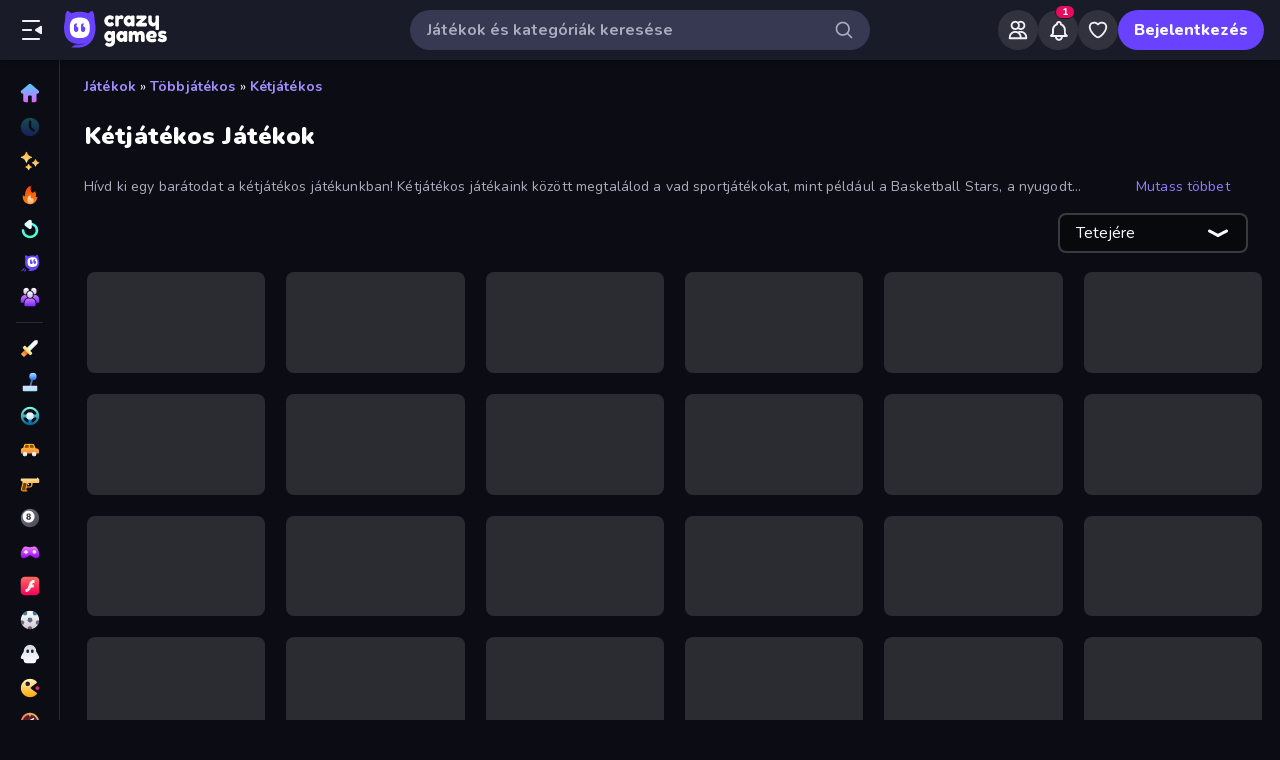

--- FILE ---
content_type: text/html; charset=utf-8
request_url: https://www.crazygames.hu/t/ketjatekos
body_size: 43039
content:
<!DOCTYPE html><html lang="hu" dir="ltr" translate="no"><head><script>window.czyVariables={"countryCode":"US","device":{"os":{"name":"Mac OS","version":"10.15.7"},"browser":{"name":"Chrome","version":"131.0.0.0","major":"131"},"device":{"type":"desktop"},"engine":{"name":"Blink","version":"131.0.0.0"}},"geo":{"countryCode":"US","city":"Columbus","unlocode":"US/CBW","longitude":"-82.99879","latitude":"39.96118","region":"Ohio","regionCode":"OH","metroCode":"535","postalCode":"43215"}}</script><meta charSet="utf-8" data-next-head=""/><meta name="viewport" content="initial-scale=1.0, minimum-scale=1.0, maximum-scale=5.0, width=device-width, height=device-height" data-next-head=""/><meta name="robots" content="max-image-preview:large" data-next-head=""/><title data-next-head="">Kétjátékos Játékok 🕹️ Játszd a CrazyGames</title><link rel="manifest" href="/manifest" data-next-head=""/><meta http-equiv="Accept-CH" content="DPR" data-next-head=""/><meta name="description" content="Játssz a legjobb online Kétjátékos Játékok játékkal ingyen a CrazyGames-en, letöltés vagy telepítés nem szükséges. 🎮 Játssz a Ragdoll Archers játékkal és még sok mással most!" data-next-head=""/><link rel="canonical" href="https://www.crazygames.hu/t/ketjatekos" data-next-head=""/><link rel="alternate" hrefLang="en" href="https://www.crazygames.com/t/2-player" data-next-head=""/><link rel="alternate" hrefLang="es" href="https://www.crazygames.com/es/t/2-player" data-next-head=""/><link rel="alternate" hrefLang="id" href="https://www.crazygames.co.id/t/2-pemain" data-next-head=""/><link rel="alternate" hrefLang="it" href="https://www.crazygames.com/it/t/2-player" data-next-head=""/><link rel="alternate" hrefLang="nl" href="https://www.crazygames.nl/tag/2-speler" data-next-head=""/><link rel="alternate" hrefLang="fr" href="https://www.crazygames.fr/t/2-joueurs" data-next-head=""/><link rel="alternate" hrefLang="pt" href="https://www.crazygames.com.br/t/2-jogadores" data-next-head=""/><link rel="alternate" hrefLang="ru" href="https://www.crazygames.ru/t/dva-igroka" data-next-head=""/><link rel="alternate" hrefLang="pl" href="https://www.crazygames.pl/t/dwoch-graczy" data-next-head=""/><link rel="alternate" hrefLang="ro" href="https://www.crazygames.ro/t/2-jucatori" data-next-head=""/><link rel="alternate" hrefLang="de" href="https://www.crazygames.com/de/t/2-player" data-next-head=""/><link rel="alternate" hrefLang="nb" href="https://www.crazygames.no/t/2-spiller" data-next-head=""/><link rel="alternate" hrefLang="sv" href="https://www.crazygames.se/t/2-spelare" data-next-head=""/><link rel="alternate" hrefLang="fi" href="https://www.crazygames.fi/t/2-pelaajaa" data-next-head=""/><link rel="alternate" hrefLang="uk" href="https://www.crazygames.com.ua/t/2-gravtsya" data-next-head=""/><link rel="alternate" hrefLang="el" href="https://www.crazygames.com/gr/t/2-player" data-next-head=""/><link rel="alternate" hrefLang="da" href="https://www.crazygames.com/dk/t/2-player" data-next-head=""/><link rel="alternate" hrefLang="cs" href="https://www.crazygames.cz/t/2-hraci" data-next-head=""/><link rel="alternate" hrefLang="hu" href="https://www.crazygames.hu/t/ketjatekos" data-next-head=""/><link rel="alternate" hrefLang="tr" href="https://www.crazygames.com/tr/t/2-player" data-next-head=""/><link rel="alternate" hrefLang="ar" href="https://www.crazygames.com/ar/t/2-player" data-next-head=""/><link rel="alternate" hrefLang="vi" href="https://www.crazygames.com/vn/t/2-player" data-next-head=""/><link rel="alternate" hrefLang="th" href="https://www.crazygames.com/th/t/2-player" data-next-head=""/><link rel="alternate" hrefLang="ko" href="https://www.crazygames.co.kr/t/2-player" data-next-head=""/><link rel="alternate" hrefLang="ja" href="https://www.crazygames.com/jp/t/2-player" data-next-head=""/><link rel="alternate" href="https://www.crazygames.com/t/2-player" hrefLang="x-default" data-next-head=""/><meta name="theme-color" content="#212233" data-next-head=""/><meta name="HandheldFriendly" content="true" data-next-head=""/><meta name="mobile-web-app-capable" content="yes" data-next-head=""/><meta name="apple-mobile-web-app-capable" content="yes" data-next-head=""/><meta name="apple-mobile-web-app-status-bar-style" content="default" data-next-head=""/><meta property="al:android:package" content="com.crazygames.crazygamesapp" data-next-head=""/><link rel="apple-touch-icon" href="https://imgs.crazygames.com/favicons/apple-touch-icon-3.png?metadata=none&amp;quality=60&amp;width=120&amp;height=120&amp;fit=crop&amp;format=png" data-next-head=""/><link rel="apple-touch-icon" sizes="152x152" href="https://imgs.crazygames.com/favicons/apple-touch-icon-3.png?metadata=none&amp;quality=60&amp;width=152&amp;height=152&amp;fit=crop&amp;format=png" data-next-head=""/><link rel="apple-touch-icon" sizes="167x167" href="https://imgs.crazygames.com/favicons/apple-touch-icon-3.png?metadata=none&amp;quality=60&amp;width=167&amp;height=167&amp;fit=crop&amp;format=png" data-next-head=""/><link rel="apple-touch-icon" sizes="180x180" href="https://imgs.crazygames.com/favicons/apple-touch-icon-3.png?metadata=none&amp;quality=60&amp;width=180&amp;height=180&amp;fit=crop&amp;format=png" data-next-head=""/><link rel="mask-icon" href="https://imgs.crazygames.com/favicons/safari-pinned-tab.svg" color="#6842ff" data-next-head=""/><link rel="icon" href="https://imgs.crazygames.com/favicons/touch-icon.png?metadata=none&amp;quality=60&amp;width=16&amp;height=16&amp;fit=crop&amp;format=png" sizes="16x16" data-next-head=""/><link rel="icon" href="https://imgs.crazygames.com/favicons/touch-icon.png?metadata=none&amp;quality=60&amp;width=32&amp;height=32&amp;fit=crop&amp;format=png" sizes="32x32" data-next-head=""/><link rel="icon" href="https://imgs.crazygames.com/favicons/touch-icon.png?metadata=none&amp;quality=60&amp;width=48&amp;height=48&amp;fit=crop&amp;format=png" sizes="48x48" data-next-head=""/><link rel="icon" href="https://imgs.crazygames.com/favicons/touch-icon.png?metadata=none&amp;quality=60&amp;width=196&amp;height=196&amp;fit=crop&amp;format=png" sizes="196x196" data-next-head=""/><meta name="msapplication-TileColor" content="#603cba" data-next-head=""/><meta name="msapplication-TileImage" content="https://imgs.crazygames.com/favicons/touch-icon.png?metadata=none&amp;quality=60&amp;width=144&amp;height=144&amp;fit=crop&amp;format=png" data-next-head=""/><meta property="og:url" content="https://www.crazygames.hu/t/ketjatekos" data-next-head=""/><meta property="og:title" content="Kétjátékos Játékok 🕹️ Játszd a CrazyGames" data-next-head=""/><meta property="og:description" content="Játssz a legjobb online Kétjátékos Játékok játékkal ingyen a CrazyGames-en, letöltés vagy telepítés nem szükséges. 🎮 Játssz a Ragdoll Archers játékkal és még sok mással most!" data-next-head=""/><meta property="og:locale" content="hu_HU" data-next-head=""/><meta property="og:image" content="https://imgs.crazygames.com/ragdoll-archers_16x9/20250926080758/ragdoll-archers_16x9-cover?metadata=none&amp;width=1200&amp;height=630&amp;fit=crop" data-next-head=""/><meta property="og:image:width" content="1200" data-next-head=""/><meta property="og:image:height" content="630" data-next-head=""/><meta property="twitter:card" content="summary_large_image" data-next-head=""/><meta property="twitter:url" content="https://www.crazygames.hu/t/ketjatekos" data-next-head=""/><meta property="twitter:title" content="Kétjátékos Játékok 🕹️ Játszd a CrazyGames" data-next-head=""/><meta property="twitter:description" content="Játssz a legjobb online Kétjátékos Játékok játékkal ingyen a CrazyGames-en, letöltés vagy telepítés nem szükséges. 🎮 Játssz a Ragdoll Archers játékkal és még sok mással most!" data-next-head=""/><meta property="twitter:image" content="https://imgs.crazygames.com/ragdoll-archers_16x9/20250926080758/ragdoll-archers_16x9-cover?metadata=none&amp;width=1200&amp;height=630&amp;fit=crop" data-next-head=""/><link href="https://cdn.privacy-mgmt.com/unified/wrapperMessagingWithoutDetection.js" rel="preload" as="script" fetchpriority="high" data-next-head=""/><link rel="preconnect" href="https://imgs.crazygames.com/"/><link rel="preconnect" href="https://builds.crazygames.com"/><link rel="preload" as="image" href="/images/background2.jpg" imageSrcSet="/images/background2.jpg 1200w" imageSizes="100vw" fetchPriority="high"/><meta name="wot-verification" content="93f0d04493fb0826d761"/><meta name="format-detection" content="email=no"/><link rel="preload" href="https://builds.crazygames.com/portal-web/_next/static/media/ee40bb094c99a29a-s.p.woff2" as="font" type="font/woff2" crossorigin="anonymous" data-next-font="size-adjust"/><link rel="preload" href="https://builds.crazygames.com/portal-web/_next/static/css/70f6ee5ea7bcae78.css" as="style" crossorigin="anonymous"/><link rel="preload" href="https://builds.crazygames.com/portal-web/_next/static/css/8e365749897dde5f.css" as="style" crossorigin="anonymous"/><link rel="preload" href="https://builds.crazygames.com/portal-web/_next/static/css/029b8d520259ce95.css" as="style" crossorigin="anonymous"/><link rel="preload" href="https://builds.crazygames.com/portal-web/_next/static/css/de629cc1e79149b6.css" as="style" crossorigin="anonymous"/><meta name="sentry-trace" content="1dbb75cf52d29c688c2ae586ab576ceb-8172abdd7b72bbc3"/><meta name="baggage" content="sentry-environment=production,sentry-release=1.271.2,sentry-public_key=2caddb098d1c43b2a5e9eeb2e3475c9e,sentry-trace_id=1dbb75cf52d29c688c2ae586ab576ceb,sentry-org_id=187844"/><script id="beforeRender" data-nscript="beforeInteractive" crossorigin="anonymous">"use strict";(()=>{try{const n="forceIpad",r="forceAndroidTablet",c=window.czyVariables?.device?.os?.name,T=c==="Mac OS",w=c==="Linux",e=navigator.maxTouchPoints,t=window.screen,o=window.location,l=window.matchMedia("(orientation: landscape)").matches?t.height:t.width,m=T&&e>2,_=w&&e>0,i=new URL(o.href),s=i.searchParams,A=s.has(n),P=s.has(r),d=I=>s.set(I,"1"),h=()=>i.toString();m&&!A&&(d(n),o.href=h()),_&&!P&&l<900&&(d(r),o.href=h())}catch(a){console.error("Error in beforeRender script:",a)}})();</script><link rel="stylesheet" href="https://builds.crazygames.com/portal-web/_next/static/css/70f6ee5ea7bcae78.css" crossorigin="anonymous" data-n-g=""/><link rel="stylesheet" href="https://builds.crazygames.com/portal-web/_next/static/css/8e365749897dde5f.css" crossorigin="anonymous"/><link rel="stylesheet" href="https://builds.crazygames.com/portal-web/_next/static/css/029b8d520259ce95.css" crossorigin="anonymous" data-n-p=""/><link rel="stylesheet" href="https://builds.crazygames.com/portal-web/_next/static/css/de629cc1e79149b6.css" crossorigin="anonymous" data-n-p=""/><noscript data-n-css=""></noscript><script defer="" crossorigin="anonymous" noModule="" src="https://builds.crazygames.com/portal-web/_next/static/chunks/polyfills-42372ed130431b0a.js"></script><script src="https://builds.crazygames.com/portal-web/_next/static/chunks/webpack-b994b0f950c04d52.js" defer="" crossorigin="anonymous"></script><script src="https://builds.crazygames.com/portal-web/_next/static/chunks/framework-fa79ab2cc1475f44.js" defer="" crossorigin="anonymous"></script><script src="https://builds.crazygames.com/portal-web/_next/static/chunks/main-e77e4b833ce5157e.js" defer="" crossorigin="anonymous"></script><script src="https://builds.crazygames.com/portal-web/_next/static/chunks/pages/_app-710701587a518e53.js" defer="" crossorigin="anonymous"></script><script src="https://builds.crazygames.com/portal-web/_next/static/chunks/17061-a92b44196b6351be.js" defer="" crossorigin="anonymous"></script><script src="https://builds.crazygames.com/portal-web/_next/static/chunks/76821-958734cc94f0c7c8.js" defer="" crossorigin="anonymous"></script><script src="https://builds.crazygames.com/portal-web/_next/static/chunks/64877-43c97f6a9567aea8.js" defer="" crossorigin="anonymous"></script><script src="https://builds.crazygames.com/portal-web/_next/static/chunks/45698-9b5a6f8c82a4aaa4.js" defer="" crossorigin="anonymous"></script><script src="https://builds.crazygames.com/portal-web/_next/static/chunks/76445-c327d9bc06d91070.js" defer="" crossorigin="anonymous"></script><script src="https://builds.crazygames.com/portal-web/_next/static/chunks/16946-dd80efc90b3e9f25.js" defer="" crossorigin="anonymous"></script><script src="https://builds.crazygames.com/portal-web/_next/static/chunks/86543-65c2ca43e93af6e6.js" defer="" crossorigin="anonymous"></script><script src="https://builds.crazygames.com/portal-web/_next/static/chunks/79517-221f2019b68736b7.js" defer="" crossorigin="anonymous"></script><script src="https://builds.crazygames.com/portal-web/_next/static/chunks/pages/tag-7b950d01f9769c89.js" defer="" crossorigin="anonymous"></script><script src="https://builds.crazygames.com/portal-web/_next/static/1768196710/_buildManifest.js" defer="" crossorigin="anonymous"></script><script src="https://builds.crazygames.com/portal-web/_next/static/1768196710/_ssgManifest.js" defer="" crossorigin="anonymous"></script><style data-emotion="css-global 18of4ha">html{-webkit-font-smoothing:antialiased;-moz-osx-font-smoothing:grayscale;box-sizing:border-box;-webkit-text-size-adjust:100%;}*,*::before,*::after{box-sizing:inherit;}strong,b{font-weight:700;}body{margin:0;color:#F9FAFF;font-family:"Roboto","Helvetica","Arial",sans-serif;font-weight:400;font-size:1rem;line-height:1.5;letter-spacing:0.00938em;background-color:#0C0D14;}@media print{body{background-color:#fff;}}body::backdrop{background-color:#0C0D14;}@font-face{font-family:Nunito-fallback;size-adjust:101.44000000000005%;ascent-override:109%;src:local('Arial');}html{scrollbar-width:thin;scrollbar-color:#AAADBE transparent;}html::-webkit-scrollbar{width:6px;height:6px;background:rgba(0,0,0,0);}html::-webkit-scrollbar-thumb{background:#AAADBE;border-radius:30px;}html::-webkit-scrollbar-corner{background:rgba(0,0,0,0);}body{font-size:14px;font-family:'Nunito','Nunito Fallback',Arial,"Helvetica Neue",Helvetica,sans-serif;}button{font-family:'Nunito','Nunito Fallback',Arial,"Helvetica Neue",Helvetica,sans-serif;}h1,h2,h3,h4,h5,h6{font-family:'Nunito','Nunito Fallback',Arial,"Helvetica Neue",Helvetica,sans-serif;font-weight:900;color:#fff;margin-block:0;}h1{font-size:24px;line-height:31px;}h2{font-size:1.2rem;}@media (max-width:1509.95px){h2{font-size:0.875rem;}}h3{font-family:'Nunito','Nunito Fallback',Arial,"Helvetica Neue",Helvetica,sans-serif;font-weight:900;color:#fff;}a{-webkit-text-decoration:none;text-decoration:none;color:#fff;}</style><style data-emotion="css 1k4vqzt 1r4eqz v9gl8y 148wt6v 1ibfcce 1wgsjzq 1jm4bql out5r8 1uvr28v d7g3uh 1o5e1pr 7tu4m6 oxuesd 8b5xsp 1fqf6do ieoiqz">.css-1k4vqzt{border-radius:30px;-webkit-transition:all 250ms ease;transition:all 250ms ease;border:none;cursor:pointer;display:-webkit-box;display:-webkit-flex;display:-ms-flexbox;display:flex;-webkit-box-pack:center;-ms-flex-pack:center;-webkit-justify-content:center;justify-content:center;-webkit-align-items:center;-webkit-box-align:center;-ms-flex-align:center;align-items:center;font-family:'Nunito','Nunito Fallback';font-weight:800;font-size:16px;box-sizing:border-box;padding:0;background:transparent;color:#EFF0F7;height:48px;width:48px;margin-right:4px;}.css-1k4vqzt:active{color:rgba(170, 173, 190, 0.8);}@media (hover: hover){.css-1k4vqzt:hover{color:rgba(170, 173, 190, 0.8);}}.css-1k4vqzt:disabled{background:#28293D;color:#474967;cursor:default;}.css-1k4vqzt svg,.css-1k4vqzt span[role="img"]{height:24px;width:24px;}@media (max-width:388.95px){.css-1k4vqzt{display:none;}}.css-1r4eqz{color:#AAADBE;height:36px;width:36px;padding:0px;margin:0px;display:-webkit-box;display:-webkit-flex;display:-ms-flexbox;display:flex;-webkit-align-items:center;-webkit-box-align:center;-ms-flex-align:center;align-items:center;-webkit-box-pack:center;-ms-flex-pack:center;-webkit-justify-content:center;justify-content:center;position:absolute;top:2px;right:8px;}.css-1r4eqz svg{height:20px;width:20px;}.css-v9gl8y{position:absolute;inset:0;display:-webkit-box;display:-webkit-flex;display:-ms-flexbox;display:flex;-webkit-align-items:center;-webkit-box-align:center;-ms-flex-align:center;align-items:center;-webkit-box-pack:center;-ms-flex-pack:center;-webkit-justify-content:center;justify-content:center;}.css-v9gl8y span{display:inline-block;width:10px;height:10px;margin-right:2px;background:#55566A;border-radius:50%;-webkit-transform:translateY(0);-moz-transform:translateY(0);-ms-transform:translateY(0);transform:translateY(0);-webkit-animation:wave 1s infinite ease-in-out;animation:wave 1s infinite ease-in-out;}.css-v9gl8y span:nth-of-type(1){-webkit-animation-delay:0s;animation-delay:0s;}.css-v9gl8y span:nth-of-type(2){-webkit-animation-delay:0.1s;animation-delay:0.1s;}.css-v9gl8y span:nth-of-type(3){-webkit-animation-delay:0.2s;animation-delay:0.2s;}@-webkit-keyframes wave{0%,60%,100%{opacity:0.4;-webkit-transform:translateY(0);-moz-transform:translateY(0);-ms-transform:translateY(0);transform:translateY(0);-moz-transform:translateY(0);}20%{opacity:1;-webkit-transform:translateY(6px);-moz-transform:translateY(6px);-ms-transform:translateY(6px);transform:translateY(6px);-moz-transform:translateY(6px);}40%{opacity:1;-webkit-transform:translateY(-6px);-moz-transform:translateY(-6px);-ms-transform:translateY(-6px);transform:translateY(-6px);-moz-transform:translateY(-6px);}}@keyframes wave{0%,60%,100%{opacity:0.4;-webkit-transform:translateY(0);-moz-transform:translateY(0);-ms-transform:translateY(0);transform:translateY(0);-moz-transform:translateY(0);}20%{opacity:1;-webkit-transform:translateY(6px);-moz-transform:translateY(6px);-ms-transform:translateY(6px);transform:translateY(6px);-moz-transform:translateY(6px);}40%{opacity:1;-webkit-transform:translateY(-6px);-moz-transform:translateY(-6px);-ms-transform:translateY(-6px);transform:translateY(-6px);-moz-transform:translateY(-6px);}}.css-148wt6v{margin:0;-webkit-flex-shrink:0;-ms-flex-negative:0;flex-shrink:0;border-width:0;border-style:solid;border-color:rgba(255, 255, 255, 0.12);border-bottom-width:thin;margin-top:8px;margin-bottom:8px;margin-left:16px;margin-right:16px;}@media (min-width:0px){.css-1ibfcce{display:none;}}@media (min-width:1910px){.css-1ibfcce{display:block;}}.css-1ibfcce button.sidebarContactButton{width:176px;margin-left:12px;margin-top:8px;}.css-1wgsjzq{padding-left:16px;padding-right:16px;margin-top:16px;position:relative;}@media (min-width:0px){.css-1wgsjzq{display:none;}}@media (min-width:1910px){.css-1wgsjzq{display:block;}}.css-1wgsjzq button{min-width:unset;width:165px;}.css-1jm4bql{border-radius:30px;-webkit-transition:all 250ms ease;transition:all 250ms ease;border:1px solid #EFF0F7;cursor:pointer;display:-webkit-box;display:-webkit-flex;display:-ms-flexbox;display:flex;-webkit-box-pack:center;-ms-flex-pack:center;-webkit-justify-content:center;justify-content:center;-webkit-align-items:center;-webkit-box-align:center;-ms-flex-align:center;align-items:center;font-family:'Nunito','Nunito Fallback';font-weight:800;font-size:16px;box-sizing:border-box;padding:8px 16px;background:transparent;color:#EFF0F7;height:40px;margin-right:4px;margin-left:4px;border-width:2px;border-color:#2F3148;position:relative;padding:0;height:36px;min-width:36px;width:36px;}.css-1jm4bql:active{border-color:rgba(135, 138, 158, 0.7);}@media (hover: hover){.css-1jm4bql:hover{color:rgba(170, 173, 190, 0.8);}}.css-1jm4bql:disabled{background:#28293D;color:#474967;cursor:default;}.css-1jm4bql svg{height:20px;width:20px;margin-right:8px;}.css-1jm4bql img{margin-right:8px;}.css-1jm4bql:focus{outline:none;}.css-1jm4bql:hover{border-width:2px;border-color:#6842FF;}.css-1jm4bql svg,.css-1jm4bql img,.css-1jm4bql span[role="img"]{margin-right:0;position:absolute;top:0;right:0;bottom:0;left:0;margin:auto;width:15px;height:20px;}.css-1jm4bql img{opacity:0.9;}.css-out5r8{padding-left:8px;padding-bottom:20px;width:100%;max-width:1600px;justify-self:center;}.css-1uvr28v{display:grid;-webkit-box-flex-flow:row wrap;-webkit-flex-flow:row wrap;-ms-flex-flow:row wrap;flex-flow:row wrap;box-sizing:border-box;content-visibility:visible;margin-top:-4px;margin-left:-4px;padding:0;width:100%;-webkit-column-gap:6px;column-gap:6px;row-gap:6px;margin:0;width:100%;grid-template-columns:repeat(1, 1fr);}@media only screen and (max-width: 959px){.css-1uvr28v{-webkit-box-pack:center;-ms-flex-pack:center;-webkit-justify-content:center;justify-content:center;padding-left:inherit;}}@media (max-width:1081.95px){.css-1uvr28v{padding-right:0;padding-left:0;margin-left:0;width:100%;}}.css-1uvr28v .skeleton{margin:4px;height:0!important;padding-top:calc(100 / 178 * (100% - 4px))!important;}@media (min-width:1778px){.css-1uvr28v .skeleton{margin:6px;}}@media (min-width:590px){.css-1uvr28v{grid-template-columns:repeat(3, 1fr);gap:16px;}}@media (min-width:850px){.css-1uvr28v{grid-template-columns:repeat(4, 1fr);}}@media (min-width:1080px){.css-1uvr28v{grid-template-columns:repeat(5, 1fr);}}@media (min-width:1250px){.css-1uvr28v{grid-template-columns:repeat(6, 1fr);}}.css-d7g3uh{display:block;background-color:rgba(249, 250, 255, 0.13);height:1.2em;position:relative;border-radius:8px;}.css-1o5e1pr{margin:16px;content-visibility:auto;contain:layout paint;contain-intrinsic-size:400px;overflow-anchor:none;border-radius:10px;background-color:#13141E;height:auto;position:relative;color:#AAADBE;font-size:16px;}.css-1o5e1pr h2,.css-1o5e1pr h3{color:#E5E6EE;font-weight:800;font-size:16px;}.css-1o5e1pr p{color:#AAADBE;font-size:16px;}.css-1o5e1pr a{-webkit-text-decoration:none;text-decoration:none;color:#A48EFF;font-weight:700;}.css-1o5e1pr a:hover{color:#6842FF;}.css-7tu4m6{height:100%;overflow-x:hidden;overflow-y:auto;padding:30px;scrollbar-width:thin;scrollbar-color:#AAADBE transparent;padding-bottom:0;}.css-7tu4m6::-webkit-scrollbar{width:4px;height:4px;background:rgba(0,0,0,0);}.css-7tu4m6::-webkit-scrollbar-thumb{background:#AAADBE;border-radius:30px;}.css-7tu4m6::-webkit-scrollbar-corner{background:rgba(0,0,0,0);}.css-oxuesd>p:first-of-type{margin-block-start:0;}.css-oxuesd>p:last-of-type{margin-block-end:0;}.css-8b5xsp{margin:0;-webkit-flex-shrink:0;-ms-flex-negative:0;flex-shrink:0;border-width:0;border-style:solid;border-color:rgba(255, 255, 255, 0.12);border-bottom-width:thin;margin-top:8px;margin-bottom:8px;margin-left:0px;margin-right:0px;}.css-1fqf6do{background-color:#13141E;height:50px;padding-top:10px;padding-left:30px;}.css-ieoiqz{cursor:pointer;-webkit-text-decoration:none;text-decoration:none;color:#A48EFF;font-weight:700;}.css-ieoiqz:hover{color:#6842FF;}</style></head><body dir="ltr"><link rel="preload" as="image" href="/images/logo/logo-ziggy.svg"/><link rel="preload" as="image" href="/images/logo/logo-text.svg"/><link rel="preload" as="image" href="/images/background2.jpg" fetchPriority="high"/><div id="__next"><div class="Layout_root__ggW6Q __className_f9243e"><div id="czyHeader" class="Header_root__uPVep"><div class="Header_leftSection__iw1d6"><!--$--><button aria-label="Oldalsáv nyitása/zárása" class="css-1k4vqzt"><span role="img" aria-hidden="true" class="Icon_icon__OracF Icon_icon-close-nav__erocV Icon_size20__yF8AY"></span></button><a href="https://www.crazygames.hu/"><div class="Logo_root__7FaDg"><div class="Logo_logoZiggy__VK9Z_"><img src="/images/logo/logo-ziggy.svg" alt="CrazyGames" class="Logo_logoImage__nJAeB"/></div><img src="/images/logo/logo-text.svg" alt="CrazyGames" id="logoTextSvg" class="Logo_logoText__HTz9A"/></div></a><!--/$--></div><form class="TopSearch_topSearchForm__b9Z8c TopSearch_isDesktop__2eSKm" autoComplete="off"><input class="TopSearch_searchInput__Nbapa TopSearch_topSearchInput__mCCPQ TopSearch_isDesktop__2eSKm" id="search-input" placeholder="Játékok és kategóriák keresése"/><div class="MuiBox-root css-1r4eqz"><span role="img" aria-hidden="true" class="Icon_icon__OracF Icon_icon-search___meL2 Icon_size20__yF8AY"></span></div></form><div class="Header_rightSection__fcQ4k"><div class="UserPortalIcons_loaderWrapper__GQ52l"><div class="css-v9gl8y"><span></span><span></span><span></span></div></div></div></div><div class="CrazyModal_modalBackdrop__aVtO_ Header_headerBackdrop__poPEJ"></div><!--$--><nav id="mainNav" class="Sidebar_main___ex0V Sidebar_isDesktop__aieVO"><div class="Sidebar_container__CqXNx" id="sidebarContainer"><a aria-label="Kezdőlap" href="https://www.crazygames.hu/"><div class="Sidebar_link__Tbdup"><img src="https://imgs.crazygames.com/icon/Home.svg" loading="lazy" alt="Home icon"/><div class="Sidebar_labelContainer__qHPDa">Kezdőlap</div></div></a><div class="Sidebar_link__Tbdup Sidebar_disabled__g_rzR"><img src="https://imgs.crazygames.com/icon/Recent.svg" loading="lazy" alt="Recent icon"/><div class="Sidebar_labelContainer__qHPDa">Újak</div></div><a aria-label="Új" href="https://www.crazygames.hu/uj"><div class="Sidebar_link__Tbdup"><img src="https://imgs.crazygames.com/icon/New.svg" loading="lazy" alt="New icon"/><div class="Sidebar_labelContainer__qHPDa">Új</div></div></a><a aria-label="Népszerű" href="https://www.crazygames.hu/hot"><div class="Sidebar_link__Tbdup"><img src="https://imgs.crazygames.com/icon/Trending.svg" loading="lazy" alt="Trending icon"/><div class="Sidebar_labelContainer__qHPDa">Népszerű</div></div></a><a aria-label="Frissített" href="https://www.crazygames.hu/updated"><div class="Sidebar_link__Tbdup"><img src="https://imgs.crazygames.com/icon/Updated.svg" loading="lazy" alt="Updated icon"/><div class="Sidebar_labelContainer__qHPDa">Frissített</div></div></a><a aria-label="Originals" href="https://www.crazygames.hu/originals"><div class="Sidebar_link__Tbdup"><img src="https://imgs.crazygames.com/icon/Originals.svg" loading="lazy" alt="Originals icon"/><div class="Sidebar_labelContainer__qHPDa">Originals</div></div></a><a aria-label="Multiplayer" href="https://www.crazygames.hu/multiplayer"><div class="Sidebar_link__Tbdup"><img src="https://imgs.crazygames.com/icon/Multiplayer.svg" loading="lazy" alt="Multiplayer icon"/><div class="Sidebar_labelContainer__qHPDa">Multiplayer</div></div></a><hr class="MuiDivider-root MuiDivider-fullWidth css-148wt6v"/><a aria-label="Akció" href="https://www.crazygames.hu/c/akcio"><div class="Sidebar_link__Tbdup"><img src="https://imgs.crazygames.com/icon/Action.svg" loading="lazy" alt="Action icon"/><div class="Sidebar_labelContainer__qHPDa">Akció</div></div></a><a aria-label="Alkalmi" href="https://www.crazygames.hu/c/casual"><div class="Sidebar_link__Tbdup"><img src="https://imgs.crazygames.com/icon/Casual.svg" loading="lazy" alt="Casual icon"/><div class="Sidebar_labelContainer__qHPDa">Alkalmi</div></div></a><a aria-label="Autós" href="https://www.crazygames.hu/c/autos"><div class="Sidebar_link__Tbdup"><img src="https://imgs.crazygames.com/icon/Driving.svg" loading="lazy" alt="Driving icon"/><div class="Sidebar_labelContainer__qHPDa">Autós</div></div></a><a aria-label="Autós" href="https://www.crazygames.hu/t/car"><div class="Sidebar_link__Tbdup"><img src="https://imgs.crazygames.com/icon/Car.svg" loading="lazy" alt="Car icon"/><div class="Sidebar_labelContainer__qHPDa">Autós</div></div></a><a aria-label="Belső Nézetes" href="https://www.crazygames.hu/t/belso-nezetes"><div class="Sidebar_link__Tbdup"><img src="https://imgs.crazygames.com/icon/FPS.svg" loading="lazy" alt="FPS icon"/><div class="Sidebar_labelContainer__qHPDa">Belső Nézetes</div></div></a><a aria-label="Billiárd" href="https://www.crazygames.hu/t/billiard"><div class="Sidebar_link__Tbdup"><img src="https://imgs.crazygames.com/icon/Pool.svg" loading="lazy" alt="Pool icon"/><div class="Sidebar_labelContainer__qHPDa">Billiárd</div></div></a><a aria-label="Controller" href="https://www.crazygames.hu/t/controller"><div class="Sidebar_link__Tbdup"><img src="https://imgs.crazygames.com/icon/Controller.svg" loading="lazy" alt="Controller icon"/><div class="Sidebar_labelContainer__qHPDa">Controller</div></div></a><a aria-label="Flash" href="https://www.crazygames.hu/t/flash"><div class="Sidebar_link__Tbdup"><img src="https://imgs.crazygames.com/icon/Flash.svg" loading="lazy" alt="Flash icon"/><div class="Sidebar_labelContainer__qHPDa">Flash</div></div></a><a aria-label="Focis" href="https://www.crazygames.hu/t/focis"><div class="Sidebar_link__Tbdup"><img src="https://imgs.crazygames.com/icon/Soccer.svg" loading="lazy" alt="Soccer icon"/><div class="Sidebar_labelContainer__qHPDa">Focis</div></div></a><a aria-label="Horror" href="https://www.crazygames.hu/t/horror"><div class="Sidebar_link__Tbdup"><img src="https://imgs.crazygames.com/icon/Horror.svg" loading="lazy" alt="Horror icon"/><div class="Sidebar_labelContainer__qHPDa">Horror</div></div></a><a aria-label=".io" href="https://www.crazygames.hu/c/io"><div class="Sidebar_link__Tbdup"><img src="https://imgs.crazygames.com/icon/io.svg" loading="lazy" alt="Io icon"/><div class="Sidebar_labelContainer__qHPDa">.io</div></div></a><a aria-label="Kalandjátékok" href="https://www.crazygames.hu/c/kalandjatekok"><div class="Sidebar_link__Tbdup"><img src="https://imgs.crazygames.com/icon/Adventure.svg" loading="lazy" alt="Adventure icon"/><div class="Sidebar_labelContainer__qHPDa">Kalandjátékok</div></div></a><a aria-label="Kártyajátékok" href="https://www.crazygames.hu/t/kartyajatekok"><div class="Sidebar_link__Tbdup"><img src="https://imgs.crazygames.com/icon/Card.svg" loading="lazy" alt="Card icon"/><div class="Sidebar_labelContainer__qHPDa">Kártyajátékok</div></div></a><div class="Sidebar_link__Tbdup Sidebar_active__bltDp"><img src="https://imgs.crazygames.com/icon/2players.svg" loading="lazy" alt="Two Players icon"/><div class="Sidebar_labelContainer__qHPDa">Kétjátékos</div></div><a aria-label="Klikkelős" href="https://www.crazygames.hu/c/klikkelos"><div class="Sidebar_link__Tbdup"><img src="https://imgs.crazygames.com/icon/Clicker.svg" loading="lazy" alt="Clicker icon"/><div class="Sidebar_labelContainer__qHPDa">Klikkelős</div></div></a><a aria-label="Kosárlabda" href="https://www.crazygames.hu/t/kosarlabda"><div class="Sidebar_link__Tbdup"><img src="https://imgs.crazygames.com/icon/Basketball.svg" loading="lazy" alt="Basketball icon"/><div class="Sidebar_labelContainer__qHPDa">Kosárlabda</div></div></a><a aria-label="Lövöldözős" href="https://www.crazygames.hu/c/lovoldozos"><div class="Sidebar_link__Tbdup"><img src="https://imgs.crazygames.com/icon/Shooting.svg" loading="lazy" alt="Shooting icon"/><div class="Sidebar_labelContainer__qHPDa">Lövöldözős</div></div></a><a aria-label="Mahjong" href="https://www.crazygames.hu/t/mahjong"><div class="Sidebar_link__Tbdup"><img src="https://imgs.crazygames.com/icon/Mahjong.svg" loading="lazy" alt="Mahjong icon"/><div class="Sidebar_labelContainer__qHPDa">Mahjong</div></div></a><a aria-label="Menekülős" href="https://www.crazygames.hu/t/menekulos"><div class="Sidebar_link__Tbdup"><img src="https://imgs.crazygames.com/icon/Escape.svg" loading="lazy" alt="Escape icon"/><div class="Sidebar_labelContainer__qHPDa">Menekülős</div></div></a><a aria-label="Minecraft" href="https://www.crazygames.hu/t/minecraft"><div class="Sidebar_link__Tbdup"><img src="https://imgs.crazygames.com/icon/Minecraft.svg" loading="lazy" alt="Minecraft icon"/><div class="Sidebar_labelContainer__qHPDa">Minecraft</div></div></a><a aria-label="Motors" href="https://www.crazygames.hu/t/motors"><div class="Sidebar_link__Tbdup"><img src="https://imgs.crazygames.com/icon/Bike.svg" loading="lazy" alt="Bike icon"/><div class="Sidebar_labelContainer__qHPDa">Motors</div></div></a><a aria-label="Pálcikaember" href="https://www.crazygames.hu/t/palcikaember"><div class="Sidebar_link__Tbdup"><img src="https://imgs.crazygames.com/icon/Stickman.svg" loading="lazy" alt="Stickman icon"/><div class="Sidebar_labelContainer__qHPDa">Pálcikaember</div></div></a><a aria-label="Puzzle" href="https://www.crazygames.hu/c/puzzle"><div class="Sidebar_link__Tbdup"><img src="https://imgs.crazygames.com/icon/Puzzle.svg" loading="lazy" alt="Puzzle icon"/><div class="Sidebar_labelContainer__qHPDa">Puzzle</div></div></a><a aria-label="Sport" href="https://www.crazygames.hu/c/sport"><div class="Sidebar_link__Tbdup"><img src="https://imgs.crazygames.com/icon/Sports.svg" loading="lazy" alt="Sports icon"/><div class="Sidebar_labelContainer__qHPDa">Sport</div></div></a><a aria-label="Thinky" href="https://www.crazygames.hu/t/thinky"><div class="Sidebar_link__Tbdup"><img src="https://imgs.crazygames.com/icon/Thinky.svg" loading="lazy" alt="Thinky icon"/><div class="Sidebar_labelContainer__qHPDa">Thinky</div></div></a><a aria-label="Tower Defense" href="https://www.crazygames.hu/t/tower-defense"><div class="Sidebar_link__Tbdup"><img src="https://imgs.crazygames.com/icon/TowerDefense.svg" loading="lazy" alt="TowerDefense icon"/><div class="Sidebar_labelContainer__qHPDa">Tower Defense</div></div></a><hr class="MuiDivider-root MuiDivider-fullWidth css-148wt6v"/><a aria-label="Címkék" href="https://www.crazygames.hu/cimkek"><div class="Sidebar_link__Tbdup"><img src="https://imgs.crazygames.com/icon/Tags.svg" loading="lazy" alt="Tags icon"/><div class="Sidebar_labelContainer__qHPDa">Címkék</div></div></a><div class="MuiBox-root css-1ibfcce" id="sidebar-hidden"><button class="Button_czyButton__y8IRs Button_czyButton--contained--purple__OBSeL Button_czyButton--height34__0zFYJ sidebarContactButton"><span role="img" aria-hidden="true" class="Icon_icon__OracF Icon_icon-mail__w_4cl Icon_size20__yF8AY"></span>Contact</button><div class="MuiBox-root css-1wgsjzq" id="sidebar-language-selector"><div class="LocaleSelector_localeSelectorWrapper__blDKU"><button type="button" class="Dropdown_selectButton__kNaYk LocaleSelector_localeSelectorButton__wA_bX" data-menu-trigger="true">Magyar<span role="img" aria-hidden="true" class="Icon_icon__OracF Icon_icon-chevron-down__JHKPQ Icon_size24__pdGPo"></span></button><div class="Dropdown_dropdownPopper__nek4W" style="position:absolute;top:0;left:0;width:0;display:none;z-index:1500;margin-top:-34px"><ul class="Dropdown_listBox__hZZvB" role="menu"><li role="menuitem" aria-disabled="true" style="cursor:default;opacity:0.5">Magyar</li><a href="https://www.crazygames.cz/t/2-hraci" target="_blank" class="LocaleSelector_localeSelectorAnchor__sQcYT"><li role="menuitem" aria-disabled="false" style="cursor:pointer;opacity:1">čeština</li></a><a href="https://www.crazygames.com/dk/t/2-player" target="_blank" class="LocaleSelector_localeSelectorAnchor__sQcYT"><li role="menuitem" aria-disabled="false" style="cursor:pointer;opacity:1">Dansk</li></a><a href="https://www.crazygames.com/de/t/2-player" target="_blank" class="LocaleSelector_localeSelectorAnchor__sQcYT"><li role="menuitem" aria-disabled="false" style="cursor:pointer;opacity:1">Deutsch</li></a><a href="https://www.crazygames.com/t/2-player" target="_blank" class="LocaleSelector_localeSelectorAnchor__sQcYT"><li role="menuitem" aria-disabled="false" style="cursor:pointer;opacity:1">English</li></a><a href="https://www.crazygames.com/es/t/2-player" target="_blank" class="LocaleSelector_localeSelectorAnchor__sQcYT"><li role="menuitem" aria-disabled="false" style="cursor:pointer;opacity:1">Español</li></a><a href="https://www.crazygames.fr/t/2-joueurs" target="_blank" class="LocaleSelector_localeSelectorAnchor__sQcYT"><li role="menuitem" aria-disabled="false" style="cursor:pointer;opacity:1">Français</li></a><a href="https://www.crazygames.co.id/t/2-pemain" target="_blank" class="LocaleSelector_localeSelectorAnchor__sQcYT"><li role="menuitem" aria-disabled="false" style="cursor:pointer;opacity:1">Indonesia</li></a><a href="https://www.crazygames.com/it/t/2-player" target="_blank" class="LocaleSelector_localeSelectorAnchor__sQcYT"><li role="menuitem" aria-disabled="false" style="cursor:pointer;opacity:1">Italiano</li></a><a href="https://www.crazygames.nl/tag/2-speler" target="_blank" class="LocaleSelector_localeSelectorAnchor__sQcYT"><li role="menuitem" aria-disabled="false" style="cursor:pointer;opacity:1">Nederlands</li></a><a href="https://www.crazygames.no/t/2-spiller" target="_blank" class="LocaleSelector_localeSelectorAnchor__sQcYT"><li role="menuitem" aria-disabled="false" style="cursor:pointer;opacity:1">Norsk</li></a><a href="https://www.crazygames.pl/t/dwoch-graczy" target="_blank" class="LocaleSelector_localeSelectorAnchor__sQcYT"><li role="menuitem" aria-disabled="false" style="cursor:pointer;opacity:1">Polski</li></a><a href="https://www.crazygames.com.br/t/2-jogadores" target="_blank" class="LocaleSelector_localeSelectorAnchor__sQcYT"><li role="menuitem" aria-disabled="false" style="cursor:pointer;opacity:1">Português</li></a><a href="https://www.crazygames.ro/t/2-jucatori" target="_blank" class="LocaleSelector_localeSelectorAnchor__sQcYT"><li role="menuitem" aria-disabled="false" style="cursor:pointer;opacity:1">Română</li></a><a href="https://www.crazygames.fi/t/2-pelaajaa" target="_blank" class="LocaleSelector_localeSelectorAnchor__sQcYT"><li role="menuitem" aria-disabled="false" style="cursor:pointer;opacity:1">Suomi</li></a><a href="https://www.crazygames.se/t/2-spelare" target="_blank" class="LocaleSelector_localeSelectorAnchor__sQcYT"><li role="menuitem" aria-disabled="false" style="cursor:pointer;opacity:1">Svenska</li></a><a href="https://www.crazygames.com/vn/t/2-player" target="_blank" class="LocaleSelector_localeSelectorAnchor__sQcYT"><li role="menuitem" aria-disabled="false" style="cursor:pointer;opacity:1">Tiếng Việt</li></a><a href="https://www.crazygames.com/tr/t/2-player" target="_blank" class="LocaleSelector_localeSelectorAnchor__sQcYT"><li role="menuitem" aria-disabled="false" style="cursor:pointer;opacity:1">Türkçe</li></a><a href="https://www.crazygames.com/gr/t/2-player" target="_blank" class="LocaleSelector_localeSelectorAnchor__sQcYT"><li role="menuitem" aria-disabled="false" style="cursor:pointer;opacity:1">Ελληνικά</li></a><a href="https://www.crazygames.ru/t/dva-igroka" target="_blank" class="LocaleSelector_localeSelectorAnchor__sQcYT"><li role="menuitem" aria-disabled="false" style="cursor:pointer;opacity:1">Русский</li></a><a href="https://www.crazygames.com.ua/t/2-gravtsya" target="_blank" class="LocaleSelector_localeSelectorAnchor__sQcYT"><li role="menuitem" aria-disabled="false" style="cursor:pointer;opacity:1">Українська</li></a><a href="https://www.crazygames.com/ar/t/2-player" target="_blank" class="LocaleSelector_localeSelectorAnchor__sQcYT"><li role="menuitem" aria-disabled="false" style="cursor:pointer;opacity:1">عربي</li></a><a href="https://www.crazygames.com/th/t/2-player" target="_blank" class="LocaleSelector_localeSelectorAnchor__sQcYT"><li role="menuitem" aria-disabled="false" style="cursor:pointer;opacity:1">ไทย</li></a><a href="https://www.crazygames.co.kr/t/2-player" target="_blank" class="LocaleSelector_localeSelectorAnchor__sQcYT"><li role="menuitem" aria-disabled="false" style="cursor:pointer;opacity:1">한국어</li></a><a href="https://www.crazygames.com/jp/t/2-player" target="_blank" class="LocaleSelector_localeSelectorAnchor__sQcYT"><li role="menuitem" aria-disabled="false" style="cursor:pointer;opacity:1">日本語</li></a></ul></div></div></div><div class="Sidebar_linksContainer__n3z0G sidebarLinks Sidebar_isDesktop__aieVO"><a target="_blank" rel="external nofollow" href="https://about.crazygames.com"><span class="Sidebar_sidebarSpan__fHyyG">Rólunk</span></a><a target="_blank" rel="external nofollow" href="https://developer.crazygames.com"><span class="Sidebar_sidebarSpan__fHyyG">Játékfejlesztők</span></a><a target="_blank" rel="external nofollow" href="https://kids.crazygames.com"><span class="Sidebar_sidebarSpan__fHyyG">Gyerekeknek</span></a><a target="_blank" rel="external nofollow" href="https://crazygames.recruitee.com/"><span class="Sidebar_sidebarSpan__fHyyG">Munkák</span></a><a href="https://www.crazygames.hu/felhasznalasi-feltetelek"><span class="Sidebar_sidebarSpan__fHyyG">Szolgáltatási feltéelek</span></a><a href="https://www.crazygames.hu/adatkezelesi-nyilatkozat"><span class="Sidebar_sidebarSpan__fHyyG">Adatkezelés</span></a><a href="https://www.crazygames.hu/sitemap/games"><span class="Sidebar_sidebarSpan__fHyyG">Minden játék</span></a></div><div style="display:flex;flex-flow:row wrap;row-gap:8px;margin-top:16px;margin-left:8px"><a href="https://www.tiktok.com/@crazygames" target="_blank" rel="me" aria-label="tiktok" class="css-1jm4bql"><span role="img" aria-hidden="true" class="Icon_icon__OracF Icon_icon-tiktok__CUbV_ Icon_size20__yF8AY"></span></a><a href="https://discord.com/invite/crazygames" target="_blank" rel="me" aria-label="discordInvite" class="css-1jm4bql"><span role="img" aria-hidden="true" class="Icon_icon__OracF Icon_icon-discord__LdTha Icon_size20__yF8AY"></span></a><a href="https://www.linkedin.com/company/crazygames/" target="_blank" rel="me" aria-label="linkedin" class="css-1jm4bql"><span role="img" aria-hidden="true" class="Icon_icon__OracF Icon_icon-linkedin__1KvCu Icon_size20__yF8AY"></span></a><a href="https://www.youtube.com/@crazygames" target="_blank" rel="me" aria-label="youtube" class="css-1jm4bql"><span role="img" aria-hidden="true" class="Icon_icon__OracF Icon_icon-youtube__D_uPM Icon_size20__yF8AY"></span></a><a href="https://play.google.com/store/apps/details?id=com.crazygames.crazygamesapp" target="_blank" rel="me" aria-label="playstore" class="css-1jm4bql"><span role="img" aria-hidden="true" class="Icon_icon__OracF Icon_icon-playstore__HknGY Icon_size20__yF8AY"></span></a><a href="https://apps.apple.com/us/app/crazygames/id1636658567" target="_blank" rel="me" aria-label="appstore" class="css-1jm4bql"><span role="img" aria-hidden="true" class="Icon_icon__OracF Icon_icon-appstore__O_OZ6 Icon_size20__yF8AY"></span></a></div><div class="Sidebar_copyright__65TvR">© <!-- -->2026<!-- --> CrazyGames</div></div></div></nav><!--/$--><main id="layoutMain" class="Layout_styledMain__YQszE Layout_isDesktop__1G5Sd Layout_hasCollapsedSidebar__AK3eb Layout_hasExpandedSidebar__bg72e"><div class="Layout_backgroundContainer__c3CyJ"><img class="Layout_backgroundImgWrapper__s_dRj" alt="" src="/images/background2.jpg" width="1200" height="674" fetchPriority="high" decoding="async"/></div><div id="layoutMainWrapper" style="position:relative"><div class="css-out5r8"><div><script type="application/ld+json">[{"@context":"https://schema.org","@type":"CollectionPage","name":"Kétjátékos","@id":"https://www.crazygames.hu/t/ketjatekos#CollectionPage","url":"https://www.crazygames.hu/t/ketjatekos","inLanguage":"hu_HU","potentialAction":{"@type":"Action","name":"Play"},"thumbnailUrl":"https://imgs.crazygames.com/tags/2-player/thumb-1751604248382.png?format=auto&quality=75&metadata=none","image":{"@type":"ImageObject","@id":"https://imgs.crazygames.com/tags/2-player/thumb-1751604248382.png?format=auto&quality=100&metadata=none&width=1200&height=675#hero-image","url":"https://imgs.crazygames.com/tags/2-player/thumb-1751604248382.png?format=auto&quality=100&metadata=none&width=1200&height=675","width":1200,"height":675},"primaryImageOfPage":{"@id":"https://imgs.crazygames.com/tags/2-player/thumb-1751604248382.png?format=auto&quality=100&metadata=none&width=1200&height=675#hero-image"},"breadcrumb":{"@type":"BreadcrumbList","itemListElement":[{"@type":"ListItem","position":1,"item":{"@type":"Thing","@id":"https://www.crazygames.hu","name":"Games"}},{"@type":"ListItem","position":2,"item":{"@type":"Thing","@id":"https://www.crazygames.hu/t/tobbjatekos","name":"Többjátékos"}},{"@type":"ListItem","position":3,"item":{"@type":"Thing","@id":"https://www.crazygames.hu/t/ketjatekos","name":"Kétjátékos"}}]},"description":"Játssz a legjobb online Kétjátékos Játékok játékkal ingyen a CrazyGames-en, letöltés vagy telepítés nem szükséges. 🎮 Játssz a loading-0 játékkal és még sok mással most!","mainEntity":{"@type":"ItemList","name":"Games","itemListOrder":"http://schema.org/ItemListOrderAscending","itemListElement":[{"@type":"ListItem","position":1,"item":{"@type":["VideoGame","WebApplication"],"name":"loading-0","url":"https://www.crazygames.hu/jatek/loading-0","applicationCategory":"Game","operatingSystem":"Windows, Chrome OS, Linux, MacOS, Android, iOS"}},{"@type":"ListItem","position":2,"item":{"@type":["VideoGame","WebApplication"],"name":"loading-1","url":"https://www.crazygames.hu/jatek/loading-1","applicationCategory":"Game","operatingSystem":"Windows, Chrome OS, Linux, MacOS, Android, iOS"}},{"@type":"ListItem","position":3,"item":{"@type":["VideoGame","WebApplication"],"name":"loading-2","url":"https://www.crazygames.hu/jatek/loading-2","applicationCategory":"Game","operatingSystem":"Windows, Chrome OS, Linux, MacOS, Android, iOS"}},{"@type":"ListItem","position":4,"item":{"@type":["VideoGame","WebApplication"],"name":"loading-3","url":"https://www.crazygames.hu/jatek/loading-3","applicationCategory":"Game","operatingSystem":"Windows, Chrome OS, Linux, MacOS, Android, iOS"}},{"@type":"ListItem","position":5,"item":{"@type":["VideoGame","WebApplication"],"name":"loading-4","url":"https://www.crazygames.hu/jatek/loading-4","applicationCategory":"Game","operatingSystem":"Windows, Chrome OS, Linux, MacOS, Android, iOS"}},{"@type":"ListItem","position":6,"item":{"@type":["VideoGame","WebApplication"],"name":"loading-5","url":"https://www.crazygames.hu/jatek/loading-5","applicationCategory":"Game","operatingSystem":"Windows, Chrome OS, Linux, MacOS, Android, iOS"}},{"@type":"ListItem","position":7,"item":{"@type":["VideoGame","WebApplication"],"name":"loading-6","url":"https://www.crazygames.hu/jatek/loading-6","applicationCategory":"Game","operatingSystem":"Windows, Chrome OS, Linux, MacOS, Android, iOS"}},{"@type":"ListItem","position":8,"item":{"@type":["VideoGame","WebApplication"],"name":"loading-7","url":"https://www.crazygames.hu/jatek/loading-7","applicationCategory":"Game","operatingSystem":"Windows, Chrome OS, Linux, MacOS, Android, iOS"}},{"@type":"ListItem","position":9,"item":{"@type":["VideoGame","WebApplication"],"name":"loading-8","url":"https://www.crazygames.hu/jatek/loading-8","applicationCategory":"Game","operatingSystem":"Windows, Chrome OS, Linux, MacOS, Android, iOS"}},{"@type":"ListItem","position":10,"item":{"@type":["VideoGame","WebApplication"],"name":"loading-9","url":"https://www.crazygames.hu/jatek/loading-9","applicationCategory":"Game","operatingSystem":"Windows, Chrome OS, Linux, MacOS, Android, iOS"}},{"@type":"ListItem","position":11,"item":{"@type":["VideoGame","WebApplication"],"name":"loading-10","url":"https://www.crazygames.hu/jatek/loading-10","applicationCategory":"Game","operatingSystem":"Windows, Chrome OS, Linux, MacOS, Android, iOS"}},{"@type":"ListItem","position":12,"item":{"@type":["VideoGame","WebApplication"],"name":"loading-11","url":"https://www.crazygames.hu/jatek/loading-11","applicationCategory":"Game","operatingSystem":"Windows, Chrome OS, Linux, MacOS, Android, iOS"}},{"@type":"ListItem","position":13,"item":{"@type":["VideoGame","WebApplication"],"name":"loading-12","url":"https://www.crazygames.hu/jatek/loading-12","applicationCategory":"Game","operatingSystem":"Windows, Chrome OS, Linux, MacOS, Android, iOS"}},{"@type":"ListItem","position":14,"item":{"@type":["VideoGame","WebApplication"],"name":"loading-13","url":"https://www.crazygames.hu/jatek/loading-13","applicationCategory":"Game","operatingSystem":"Windows, Chrome OS, Linux, MacOS, Android, iOS"}},{"@type":"ListItem","position":15,"item":{"@type":["VideoGame","WebApplication"],"name":"loading-14","url":"https://www.crazygames.hu/jatek/loading-14","applicationCategory":"Game","operatingSystem":"Windows, Chrome OS, Linux, MacOS, Android, iOS"}},{"@type":"ListItem","position":16,"item":{"@type":["VideoGame","WebApplication"],"name":"loading-15","url":"https://www.crazygames.hu/jatek/loading-15","applicationCategory":"Game","operatingSystem":"Windows, Chrome OS, Linux, MacOS, Android, iOS"}},{"@type":"ListItem","position":17,"item":{"@type":["VideoGame","WebApplication"],"name":"loading-16","url":"https://www.crazygames.hu/jatek/loading-16","applicationCategory":"Game","operatingSystem":"Windows, Chrome OS, Linux, MacOS, Android, iOS"}},{"@type":"ListItem","position":18,"item":{"@type":["VideoGame","WebApplication"],"name":"loading-17","url":"https://www.crazygames.hu/jatek/loading-17","applicationCategory":"Game","operatingSystem":"Windows, Chrome OS, Linux, MacOS, Android, iOS"}},{"@type":"ListItem","position":19,"item":{"@type":["VideoGame","WebApplication"],"name":"loading-18","url":"https://www.crazygames.hu/jatek/loading-18","applicationCategory":"Game","operatingSystem":"Windows, Chrome OS, Linux, MacOS, Android, iOS"}},{"@type":"ListItem","position":20,"item":{"@type":["VideoGame","WebApplication"],"name":"loading-19","url":"https://www.crazygames.hu/jatek/loading-19","applicationCategory":"Game","operatingSystem":"Windows, Chrome OS, Linux, MacOS, Android, iOS"}}],"numberOfItems":20},"isPartOf":{"@type":"WebSite","@id":"https://www.crazygames.hu/#website","name":"CrazyGames","url":"https://www.crazygames.hu/","description":"Play free online games at CrazyGames, the best place to play high-quality browser games. We add new games every day. Have fun!","inLanguage":"en","publisher":{"@type":"Organization","name":"CrazyGames","url":"https://www.crazygames.hu/","description":"CrazyGames is a web gaming portal providing free instant games to over 35 million monthly users.","email":"general@crazygames.hu","logo":"https://imgs.crazygames.com/favicons/manifest-icon-transparent-2.png?metadata=none&quality=60","image":"https://imgs.crazygames.com/favicons/manifest-icon-transparent-2.png?metadata=none&quality=60","contactPoint":{"@type":"ContactPoint","contactType":"User Feedback","url":"https://www.crazygames.hu/?contact=1","email":"general@crazygames.hu","telephone":"+32456862373"},"address":{"@type":"PostalAddress","addressCountry":"BE","postalCode":"3001","addressLocality":"Leuven","addressRegion":"Vlaams-Brabant","streetAddress":"Philipssite 5 bus 001","telephone":"+32456862373"},"location":{"@type":"PostalAddress","addressCountry":"BE","postalCode":"3001","addressLocality":"Leuven","addressRegion":"Vlaams-Brabant","streetAddress":"Philipssite 5 bus 001","telephone":"+32456862373"},"telephone":"+32456862373","founder":{"@type":"Person","name":"Raf Mertens","gender":"Male","jobTitle":"CEO","sameAs":["https://linkedin.com/in/rafmertens","https://cs.stanford.edu/people/mertens/"]},"foundingDate":"2013-08-15","sameAs":["https://about.crazygames.com","https://en.wikipedia.org/wiki/CrazyGames","https://www.linkedin.com/company/crazygames/","https://www.trustpilot.com/review/crazygames.com","https://play.google.com/store/apps/dev?id=8163162718412732005","https://www.similarweb.com/website/crazygames.com/","https://apps.apple.com/us/developer/crazygames-com/id1145410933","https://www.youtube.com/@crazygames","https://www.tiktok.com/@crazygames","https://www.msn.com/en-us/play/publishers/crazygames"],"brand":{"@type":"Brand","@id":"https://www.crazygames.com/#brand","name":"CrazyGames"},"duns":"370549512","legalName":"Maxflow BV","taxID":"0550758377","vatID":"BE0550758377"},"hasPart":[{"@type":"MobileApplication","@id":"https://play.google.com/store/apps/details?id=com.crazygames.crazygamesapp#mobileapp","name":"CrazyGames","alternateName":"CrazyGames Android App","applicationCategory":"GameApplication","operatingSystem":"Android 5.0+","downloadUrl":"https://play.google.com/store/apps/details?id=com.crazygames.crazygamesapp","installUrl":"https://play.google.com/store/apps/details?id=com.crazygames.crazygamesapp","softwareVersion":"0.0.1","offers":{"@type":"Offer","price":"0","priceCurrency":"USD"},"publisher":{"@type":"Organization","name":"CrazyGames","@id":"https://www.crazygames.hu/#Organization"}},{"@type":"MobileApplication","@id":"https://apps.apple.com/us/app/crazygames/id1636658567#mobileapp","name":"CrazyGames","alternateName":"CrazyGames iOS App","applicationCategory":"GameApplication","operatingSystem":"iOS 14.0+","downloadUrl":"https://apps.apple.com/us/app/crazygames/id1636658567","installUrl":"https://apps.apple.com/us/app/crazygames/id1636658567","softwareVersion":"1.1","offers":{"@type":"Offer","price":"0","priceCurrency":"USD"},"publisher":{"@type":"Organization","name":"CrazyGames","@id":"https://www.crazygames.hu/#Organization"}}],"potentialAction":[{"@type":"SearchAction","target":{"@type":"EntryPoint","urlTemplate":"https://www.crazygames.com/search?q={search_term_string}"},"query-input":"required name=search_term_string"}]}}]</script></div><div class="PageTitle_container__ZAfj2"><div class="PageTitle_content__Td3Xg"><div class="PageTitle_breadcrumbContainer__TmNmK"><a href="https://www.crazygames.hu/">Játékok</a><div class="PageTitle_separator__ydQrz">»</div><a href="https://www.crazygames.hu/t/tobbjatekos">Többjátékos</a><div class="PageTitle_separator__ydQrz">»</div><a href="https://www.crazygames.hu/t/ketjatekos">Kétjátékos</a></div><h1 class="PageTitle_title__u2Vh8">Kétjátékos Játékok</h1><div class="PageTitle_shortDescriptionContainer__roIn_"><div class="PageTitle_shortDescription__Gmn_9"><p>Hívd ki egy barátodat a kétjátékos játékunkban! Kétjátékos játékaink között megtalálod a vad sportjátékokat, mint például a Basketball Stars, a nyugodt társasjátékokat, és mindent, ami a kettő között van. </p></div></div></div><div class="SortingDropdown_dropdown__XUe5Z" style="position:relative;height:40px"><button type="button" class="Dropdown_selectButton__kNaYk" aria-haspopup="listbox" aria-expanded="false" style="height:40px"><div class="Dropdown_dropdownContent__k7Pf_">Tetejére</div><span role="img" aria-hidden="true" class="Icon_icon__OracF Icon_icon-chevron-down__JHKPQ Icon_size24__pdGPo Dropdown_iconExpandSelect__pIMZn IconExpandSelect"></span><span role="img" aria-hidden="true" class="Icon_icon__OracF Icon_icon-chevron-up__0VeK2 Icon_size24__pdGPo Dropdown_iconCollapseSelect__nTNxY IconCollapseSelect"></span></button></div></div><div style="display:flex"><div style="display:flex;flex-direction:column;justify-content:center;align-items:center;width:100%"><div class="TagPage_gridContainer__cOmpI"><div class="css-1uvr28v" style="width:100%;justify-content:center"><span class="MuiSkeleton-root MuiSkeleton-rectangular GameThumb_skeleton__f9HRh skeleton css-d7g3uh" style="width:calc(100% - 1px);height:calc(100% - 2px)"></span><span class="MuiSkeleton-root MuiSkeleton-rectangular GameThumb_skeleton__f9HRh skeleton css-d7g3uh" style="width:calc(100% - 1px);height:calc(100% - 2px)"></span><span class="MuiSkeleton-root MuiSkeleton-rectangular GameThumb_skeleton__f9HRh skeleton css-d7g3uh" style="width:calc(100% - 1px);height:calc(100% - 2px)"></span><span class="MuiSkeleton-root MuiSkeleton-rectangular GameThumb_skeleton__f9HRh skeleton css-d7g3uh" style="width:calc(100% - 1px);height:calc(100% - 2px)"></span><span class="MuiSkeleton-root MuiSkeleton-rectangular GameThumb_skeleton__f9HRh skeleton css-d7g3uh" style="width:calc(100% - 1px);height:calc(100% - 2px)"></span><span class="MuiSkeleton-root MuiSkeleton-rectangular GameThumb_skeleton__f9HRh skeleton css-d7g3uh" style="width:calc(100% - 1px);height:calc(100% - 2px)"></span><span class="MuiSkeleton-root MuiSkeleton-rectangular GameThumb_skeleton__f9HRh skeleton css-d7g3uh" style="width:calc(100% - 1px);height:calc(100% - 2px)"></span><span class="MuiSkeleton-root MuiSkeleton-rectangular GameThumb_skeleton__f9HRh skeleton css-d7g3uh" style="width:calc(100% - 1px);height:calc(100% - 2px)"></span><span class="MuiSkeleton-root MuiSkeleton-rectangular GameThumb_skeleton__f9HRh skeleton css-d7g3uh" style="width:calc(100% - 1px);height:calc(100% - 2px)"></span><span class="MuiSkeleton-root MuiSkeleton-rectangular GameThumb_skeleton__f9HRh skeleton css-d7g3uh" style="width:calc(100% - 1px);height:calc(100% - 2px)"></span><span class="MuiSkeleton-root MuiSkeleton-rectangular GameThumb_skeleton__f9HRh skeleton css-d7g3uh" style="width:calc(100% - 1px);height:calc(100% - 2px)"></span><span class="MuiSkeleton-root MuiSkeleton-rectangular GameThumb_skeleton__f9HRh skeleton css-d7g3uh" style="width:calc(100% - 1px);height:calc(100% - 2px)"></span><span class="MuiSkeleton-root MuiSkeleton-rectangular GameThumb_skeleton__f9HRh skeleton css-d7g3uh" style="width:calc(100% - 1px);height:calc(100% - 2px)"></span><span class="MuiSkeleton-root MuiSkeleton-rectangular GameThumb_skeleton__f9HRh skeleton css-d7g3uh" style="width:calc(100% - 1px);height:calc(100% - 2px)"></span><span class="MuiSkeleton-root MuiSkeleton-rectangular GameThumb_skeleton__f9HRh skeleton css-d7g3uh" style="width:calc(100% - 1px);height:calc(100% - 2px)"></span><span class="MuiSkeleton-root MuiSkeleton-rectangular GameThumb_skeleton__f9HRh skeleton css-d7g3uh" style="width:calc(100% - 1px);height:calc(100% - 2px)"></span><span class="MuiSkeleton-root MuiSkeleton-rectangular GameThumb_skeleton__f9HRh skeleton css-d7g3uh" style="width:calc(100% - 1px);height:calc(100% - 2px)"></span><span class="MuiSkeleton-root MuiSkeleton-rectangular GameThumb_skeleton__f9HRh skeleton css-d7g3uh" style="width:calc(100% - 1px);height:calc(100% - 2px)"></span><span class="MuiSkeleton-root MuiSkeleton-rectangular GameThumb_skeleton__f9HRh skeleton css-d7g3uh" style="width:calc(100% - 1px);height:calc(100% - 2px)"></span><span class="MuiSkeleton-root MuiSkeleton-rectangular GameThumb_skeleton__f9HRh skeleton css-d7g3uh" style="width:calc(100% - 1px);height:calc(100% - 2px)"></span><span class="MuiSkeleton-root MuiSkeleton-rectangular GameThumb_skeleton__f9HRh skeleton css-d7g3uh" style="width:calc(100% - 1px);height:calc(100% - 2px)"></span><span class="MuiSkeleton-root MuiSkeleton-rectangular GameThumb_skeleton__f9HRh skeleton css-d7g3uh" style="width:calc(100% - 1px);height:calc(100% - 2px)"></span><span class="MuiSkeleton-root MuiSkeleton-rectangular GameThumb_skeleton__f9HRh skeleton css-d7g3uh" style="width:calc(100% - 1px);height:calc(100% - 2px)"></span><span class="MuiSkeleton-root MuiSkeleton-rectangular GameThumb_skeleton__f9HRh skeleton css-d7g3uh" style="width:calc(100% - 1px);height:calc(100% - 2px)"></span><span class="MuiSkeleton-root MuiSkeleton-rectangular GameThumb_skeleton__f9HRh skeleton css-d7g3uh" style="width:calc(100% - 1px);height:calc(100% - 2px)"></span><span class="MuiSkeleton-root MuiSkeleton-rectangular GameThumb_skeleton__f9HRh skeleton css-d7g3uh" style="width:calc(100% - 1px);height:calc(100% - 2px)"></span><span class="MuiSkeleton-root MuiSkeleton-rectangular GameThumb_skeleton__f9HRh skeleton css-d7g3uh" style="width:calc(100% - 1px);height:calc(100% - 2px)"></span><span class="MuiSkeleton-root MuiSkeleton-rectangular GameThumb_skeleton__f9HRh skeleton css-d7g3uh" style="width:calc(100% - 1px);height:calc(100% - 2px)"></span><span class="MuiSkeleton-root MuiSkeleton-rectangular GameThumb_skeleton__f9HRh skeleton css-d7g3uh" style="width:calc(100% - 1px);height:calc(100% - 2px)"></span><span class="MuiSkeleton-root MuiSkeleton-rectangular GameThumb_skeleton__f9HRh skeleton css-d7g3uh" style="width:calc(100% - 1px);height:calc(100% - 2px)"></span><span class="MuiSkeleton-root MuiSkeleton-rectangular GameThumb_skeleton__f9HRh skeleton css-d7g3uh" style="width:calc(100% - 1px);height:calc(100% - 2px)"></span><span class="MuiSkeleton-root MuiSkeleton-rectangular GameThumb_skeleton__f9HRh skeleton css-d7g3uh" style="width:calc(100% - 1px);height:calc(100% - 2px)"></span><span class="MuiSkeleton-root MuiSkeleton-rectangular GameThumb_skeleton__f9HRh skeleton css-d7g3uh" style="width:calc(100% - 1px);height:calc(100% - 2px)"></span><span class="MuiSkeleton-root MuiSkeleton-rectangular GameThumb_skeleton__f9HRh skeleton css-d7g3uh" style="width:calc(100% - 1px);height:calc(100% - 2px)"></span><span class="MuiSkeleton-root MuiSkeleton-rectangular GameThumb_skeleton__f9HRh skeleton css-d7g3uh" style="width:calc(100% - 1px);height:calc(100% - 2px)"></span><span class="MuiSkeleton-root MuiSkeleton-rectangular GameThumb_skeleton__f9HRh skeleton css-d7g3uh" style="width:calc(100% - 1px);height:calc(100% - 2px)"></span><span class="MuiSkeleton-root MuiSkeleton-rectangular GameThumb_skeleton__f9HRh skeleton css-d7g3uh" style="width:calc(100% - 1px);height:calc(100% - 2px)"></span><span class="MuiSkeleton-root MuiSkeleton-rectangular GameThumb_skeleton__f9HRh skeleton css-d7g3uh" style="width:calc(100% - 1px);height:calc(100% - 2px)"></span><span class="MuiSkeleton-root MuiSkeleton-rectangular GameThumb_skeleton__f9HRh skeleton css-d7g3uh" style="width:calc(100% - 1px);height:calc(100% - 2px)"></span><span class="MuiSkeleton-root MuiSkeleton-rectangular GameThumb_skeleton__f9HRh skeleton css-d7g3uh" style="width:calc(100% - 1px);height:calc(100% - 2px)"></span><span class="MuiSkeleton-root MuiSkeleton-rectangular GameThumb_skeleton__f9HRh skeleton css-d7g3uh" style="width:calc(100% - 1px);height:calc(100% - 2px)"></span><span class="MuiSkeleton-root MuiSkeleton-rectangular GameThumb_skeleton__f9HRh skeleton css-d7g3uh" style="width:calc(100% - 1px);height:calc(100% - 2px)"></span><span class="MuiSkeleton-root MuiSkeleton-rectangular GameThumb_skeleton__f9HRh skeleton css-d7g3uh" style="width:calc(100% - 1px);height:calc(100% - 2px)"></span><span class="MuiSkeleton-root MuiSkeleton-rectangular GameThumb_skeleton__f9HRh skeleton css-d7g3uh" style="width:calc(100% - 1px);height:calc(100% - 2px)"></span><span class="MuiSkeleton-root MuiSkeleton-rectangular GameThumb_skeleton__f9HRh skeleton css-d7g3uh" style="width:calc(100% - 1px);height:calc(100% - 2px)"></span><span class="MuiSkeleton-root MuiSkeleton-rectangular GameThumb_skeleton__f9HRh skeleton css-d7g3uh" style="width:calc(100% - 1px);height:calc(100% - 2px)"></span><span class="MuiSkeleton-root MuiSkeleton-rectangular GameThumb_skeleton__f9HRh skeleton css-d7g3uh" style="width:calc(100% - 1px);height:calc(100% - 2px)"></span><span class="MuiSkeleton-root MuiSkeleton-rectangular GameThumb_skeleton__f9HRh skeleton css-d7g3uh" style="width:calc(100% - 1px);height:calc(100% - 2px)"></span><span class="MuiSkeleton-root MuiSkeleton-rectangular GameThumb_skeleton__f9HRh skeleton css-d7g3uh" style="width:calc(100% - 1px);height:calc(100% - 2px)"></span><span class="MuiSkeleton-root MuiSkeleton-rectangular GameThumb_skeleton__f9HRh skeleton css-d7g3uh" style="width:calc(100% - 1px);height:calc(100% - 2px)"></span><span class="MuiSkeleton-root MuiSkeleton-rectangular GameThumb_skeleton__f9HRh skeleton css-d7g3uh" style="width:calc(100% - 1px);height:calc(100% - 2px)"></span><span class="MuiSkeleton-root MuiSkeleton-rectangular GameThumb_skeleton__f9HRh skeleton css-d7g3uh" style="width:calc(100% - 1px);height:calc(100% - 2px)"></span><span class="MuiSkeleton-root MuiSkeleton-rectangular GameThumb_skeleton__f9HRh skeleton css-d7g3uh" style="width:calc(100% - 1px);height:calc(100% - 2px)"></span><span class="MuiSkeleton-root MuiSkeleton-rectangular GameThumb_skeleton__f9HRh skeleton css-d7g3uh" style="width:calc(100% - 1px);height:calc(100% - 2px)"></span><span class="MuiSkeleton-root MuiSkeleton-rectangular GameThumb_skeleton__f9HRh skeleton css-d7g3uh" style="width:calc(100% - 1px);height:calc(100% - 2px)"></span><span class="MuiSkeleton-root MuiSkeleton-rectangular GameThumb_skeleton__f9HRh skeleton css-d7g3uh" style="width:calc(100% - 1px);height:calc(100% - 2px)"></span><span class="MuiSkeleton-root MuiSkeleton-rectangular GameThumb_skeleton__f9HRh skeleton css-d7g3uh" style="width:calc(100% - 1px);height:calc(100% - 2px)"></span><span class="MuiSkeleton-root MuiSkeleton-rectangular GameThumb_skeleton__f9HRh skeleton css-d7g3uh" style="width:calc(100% - 1px);height:calc(100% - 2px)"></span><span class="MuiSkeleton-root MuiSkeleton-rectangular GameThumb_skeleton__f9HRh skeleton css-d7g3uh" style="width:calc(100% - 1px);height:calc(100% - 2px)"></span><span class="MuiSkeleton-root MuiSkeleton-rectangular GameThumb_skeleton__f9HRh skeleton css-d7g3uh" style="width:calc(100% - 1px);height:calc(100% - 2px)"></span></div></div><div class="Pagination_paginationContainer__hoPjL"><div class="Pagination_gamePageLink__Q4NQK Pagination_disabled__9RqME"><span role="img" aria-hidden="true" class="Icon_icon__OracF Icon_icon-arrow-full-left__O75Oc Icon_size20__yF8AY"></span></div><a href="https://www.crazygames.hu/t/ketjatekos"><div class="Pagination_gamePageLink__Q4NQK Pagination_disabled__9RqME Pagination_current__2Voa_ Pagination_number__UPaE8">1</div></a><a href="https://www.crazygames.hu/t/ketjatekos/2"><div class="Pagination_gamePageLink__Q4NQK Pagination_number__UPaE8">2</div></a><a href="https://www.crazygames.hu/t/ketjatekos/3"><div class="Pagination_gamePageLink__Q4NQK Pagination_number__UPaE8">3</div></a><a href="https://www.crazygames.hu/t/ketjatekos/4"><div class="Pagination_gamePageLink__Q4NQK Pagination_number__UPaE8">4</div></a><a href="https://www.crazygames.hu/t/ketjatekos/2"><div class="Pagination_gamePageLink__Q4NQK"><span role="img" aria-hidden="true" class="Icon_icon__OracF Icon_icon-arrow-full-right__Rf85w Icon_size20__yF8AY"></span></div></a></div></div></div><div></div><div style="overflow-anchor:auto" class="css-1o5e1pr"><div style="overflow:hidden" class="css-7tu4m6"><div class="css-oxuesd"><h2>2 játékos online játékok</h2><p>A kétszemélyes játékok még izgalmasabbak, ha online csatlakozol más játékosokkal. Versenyezhetsz barátaiddal vagy másokkal a világ minden tájáról epikus kétjátékos többjátékos akciókban. Ilyen kétjátékos játékok például <a href="https://www.crazygames.hu/jatek/rooftop-snipers" target="_blank">a Rooftop Snipers, a House</a> <a href="https://www.crazygames.hu/jatek/house-of-hazards" target="_blank">of Hazards és</a> a 8-Ball <a href="https://www.crazygames.hu/jatek/8-ball-billiards-classic" target="_blank">Billiards.</a></p>
<h3>2 játékos sportjátékok</h3>
<p>Dobj kosárlabdát olyan sztárokkal, mint LeBron James, James Harden és Stephen Curry a <a href="https://www.crazygames.hu/jatek/basketball-stars-2019" target="_blank">Basketball Stars</a> játékban <a href="https://www.crazygames.hu/jatek/basketball-stars-2019" target="_blank">!</a> Játssz egyedül, vagy állj össze egy barátoddal, mint ikonikus kosárlabdalegendák.<a href="https://www.crazygames.hu/jatek/basket-random" target="_blank"> A Basket Random egy </a>másik szórakoztató arcade <a href="https://www.crazygames.hu/c/sport" target="_blank">sportjáték</a> kiszámíthatatlan <a href="https://www.crazygames.hu/c/sport" target="_blank">fizikával</a> - ahogy a neve is sugallja! Ugrálj, pattogj és kapkodj a labdáért a vad kosárlabdapályákon, ahol minden zsákolással az őrület következő szintjére jutsz. <a href="https://www.crazygames.hu/jatek/basketbros" target="_blank">A Basketbros segítségével</a> testre szabhatod a játékosodat, versenyezhetsz egyedül vagy online, és epikus zsákolásokat szerezhetsz, hogy feloldhasd a fejlesztéseket.</p>
<h3>Kooperatív kétjátékos játékok</h3>
<p>Ha inkább maradnál a barátaiddal egy oldalon (bölcs döntés), rengeteg kétjátékos játékban játszhatsz kooperatívan. <a href="https://www.crazygames.hu/jatek/soccer-legends-2021" target="_blank">Soccer Legends 2021, ahol</a> új játékosokkal és csapatokkal játszhatsz, mindegyikük egyedi képességekkel és játékstílussal. <a href="https://www.crazygames.hu/jatek/fireboy-and-watergirl-the-forest-temple" target="_blank">A Fireboy and Watergirl 1</a> egy másik rajongói kedvenc.</p>
<h3>Mit várhatsz a kétjátékos játékoktól?</h3>
<p>Ez a műfaj kiterjedt, és olyan játékokat tartalmaz <a href="https://www.crazygames.hu/jatek/ragdoll-archers" target="_blank">, </a>mint <a href="https://www.crazygames.hu/jatek/ragdoll-archers" target="_blank">a Ragdoll Archers, egy kétjátékos </a>PvP játék, ahol barátaid ellen játszhatsz, vagy összeállhatsz velük, hogy legyőzzétek a különböző ellenfeleket! Vagy játsszatok együtt kooperatívan a <a href="https://www.crazygames.hu/jatek/fireboy-and-watergirl-6-fairy-tales" target="_blank">Fireboy and Watergirl 6-</a>ban <a href="https://www.crazygames.hu/jatek/fireboy-and-watergirl-6-fairy-tales" target="_blank">.</a></p>
<h3>Böngéssz a teljes gyűjteményben</h3>
<p>Amint láthatod, a CrazyGames kiváló választékkal rendelkezik a kétjátékos játékokban. A több mint 200 elérhető címmel mindenki számára van valami. Miért ne néznéd meg a rendelkezésre álló zseniális játékok közül néhányat, és szórakozz egy kicsit a barátaiddal?
</p><p>
Ha kettőnél többel szeretnél játszani, nézd meg a 3 játékos <a href="https://www.crazygames.hu/t/3-player" target="_blank">játékokat és</a> <a href="https://www.crazygames.hu/t/tobbjatekos" target="_blank">a</a> <a href="https://www.crazygames.hu/t/3-player" target="_blank">többjátékos</a> <a href="https://www.crazygames.hu/t/tobbjatekos" target="_blank">játékokat.</a>
</p><p>
További kategóriák böngészése
</p><p>
Az alábbiakban néhány gyakori kétjátékos játéktípus található:</p>
<ul>
<li><span contenteditable="false"></span><a href="https://www.crazygames.hu/c/sport" target="_blank">Sportjátékok</a></li>
<li><span contenteditable="false"></span><a href="https://www.crazygames.hu/t/tarsasjatekok" target="_blank">Társasjátékok</a></li>
<li><span contenteditable="false"></span><a href="https://www.crazygames.hu/t/tobbjatekos" target="_blank">Többjátékos csatajátékok</a></li>
<li><span contenteditable="false"></span><a href="https://www.crazygames.hu/t/platform" target="_blank">Platformjátékok</a></li>
<li><span contenteditable="false"></span><a href="https://www.crazygames.hu/t/verekedos" target="_blank">Harci játékok</a></li>
</ul><p>Rengeteg ilyen játék van, amelyeket online és offline többjátékos módban játszhatsz a barátaiddal. A kettős irányítás használata a legelterjedtebb módja az ilyen címek játékának. Az egyik játékos használhatja az egeret, míg a másik a billentyűzetet. </p></div><hr class="MuiDivider-root MuiDivider-fullWidth css-8b5xsp"/><script type="application/ld+json">{"@context":"https://schema.org","@type":"FAQPage","mainEntity":[{"@type":"Question","name":"Mik a legnépszerűbb Kétjátékos Játékok?","acceptedAnswer":{"@type":"Answer","text":"<ol><li><a href=\"https://www.crazygames.hu/jatek/ragdoll-archers\">Ragdoll Archers</a></li><li><a href=\"https://www.crazygames.hu/jatek/8-ball-billiards-classic\">8 Ball Billiards Classic</a></li><li><a href=\"https://www.crazygames.hu/jatek/8-ball-pool-billiards-multiplayer\">8 Ball Pool Billiards Multiplayer</a></li><li><a href=\"https://www.crazygames.hu/jatek/classic-backgammon\">Backgammon Online</a></li><li><a href=\"https://www.crazygames.hu/jatek/stickman-clash\">Stickman Clash</a></li><li><a href=\"https://www.crazygames.hu/jatek/basketball-stars-2019\">Basketball Stars</a></li><li><a href=\"https://www.crazygames.hu/jatek/match-arena\">Match Arena</a></li><li><a href=\"https://www.crazygames.hu/jatek/night-city-racing\">Night City Racing</a></li><li><a href=\"https://www.crazygames.hu/jatek/chess-free\">Chess Free</a></li><li><a href=\"https://www.crazygames.hu/jatek/basket-random\">Basket Random</a></li></ol>"}},{"@type":"Question","name":"Mik a legjobb Kétjátékos Játékok tableten és okostelefonon játszani?","acceptedAnswer":{"@type":"Answer","text":"<ol><li><a href=\"https://www.crazygames.hu/jatek/ragdoll-archers\">Ragdoll Archers</a></li><li><a href=\"https://www.crazygames.hu/jatek/8-ball-billiards-classic\">8 Ball Billiards Classic</a></li><li><a href=\"https://www.crazygames.hu/jatek/match-arena\">Match Arena</a></li><li><a href=\"https://www.crazygames.hu/jatek/stickman-clash\">Stickman Clash</a></li><li><a href=\"https://www.crazygames.hu/jatek/stickman-kombat-2d\">Stickman Kombat 2D</a></li></ol>"}},{"@type":"Question","name":"Melyik Kétjátékos Játékok alulértékeltek?","acceptedAnswer":{"@type":"Answer","text":"<ol><li><a href=\"https://www.crazygames.hu/jatek/basketball-stars-2019\">Basketball Stars</a></li><li><a href=\"https://www.crazygames.hu/jatek/basket-random\">Basket Random</a></li></ol>"}},{"@type":"Question","name":"Micsoda a Kétjátékos Játékok?","acceptedAnswer":{"@type":"Answer","text":"<p>A kétjátékos játékok lehetővé teszik, hogy egy barátoddal játszhass, akár kooperatívan, akár versenyszerűen. Néha ugyanannál a számítógépnél ültök, és mindketten különböző billentyűkkel irányítjátok a karaktereiteket. Rengeteg online multiplayer kétjátékos játék is létezik. </p>"}}]}</script><h2>GYIK</h2><h3>Mik a legnépszerűbb Kétjátékos Játékok?</h3><ol><li><a href="https://www.crazygames.hu/jatek/ragdoll-archers">Ragdoll Archers</a></li><li><a href="https://www.crazygames.hu/jatek/8-ball-billiards-classic">8 Ball Billiards Classic</a></li><li><a href="https://www.crazygames.hu/jatek/8-ball-pool-billiards-multiplayer">8 Ball Pool Billiards Multiplayer</a></li><li><a href="https://www.crazygames.hu/jatek/classic-backgammon">Backgammon Online</a></li><li><a href="https://www.crazygames.hu/jatek/stickman-clash">Stickman Clash</a></li><li><a href="https://www.crazygames.hu/jatek/basketball-stars-2019">Basketball Stars</a></li><li><a href="https://www.crazygames.hu/jatek/match-arena">Match Arena</a></li><li><a href="https://www.crazygames.hu/jatek/night-city-racing">Night City Racing</a></li><li><a href="https://www.crazygames.hu/jatek/chess-free">Chess Free</a></li><li><a href="https://www.crazygames.hu/jatek/basket-random">Basket Random</a></li></ol><h3>Mik a legjobb Kétjátékos Játékok tableten és okostelefonon játszani?</h3><ol><li><a href="https://www.crazygames.hu/jatek/ragdoll-archers">Ragdoll Archers</a></li><li><a href="https://www.crazygames.hu/jatek/8-ball-billiards-classic">8 Ball Billiards Classic</a></li><li><a href="https://www.crazygames.hu/jatek/match-arena">Match Arena</a></li><li><a href="https://www.crazygames.hu/jatek/stickman-clash">Stickman Clash</a></li><li><a href="https://www.crazygames.hu/jatek/stickman-kombat-2d">Stickman Kombat 2D</a></li></ol><h3>Melyik Kétjátékos Játékok alulértékeltek?</h3><ol><li><a href="https://www.crazygames.hu/jatek/basketball-stars-2019">Basketball Stars</a></li><li><a href="https://www.crazygames.hu/jatek/basket-random">Basket Random</a></li></ol><h3>Micsoda a Kétjátékos Játékok?</h3><div><p>A kétjátékos játékok lehetővé teszik, hogy egy barátoddal játszhass, akár kooperatívan, akár versenyszerűen. Néha ugyanannál a számítógépnél ültök, és mindketten különböző billentyűkkel irányítjátok a karaktereiteket. Rengeteg online multiplayer kétjátékos játék is létezik. </p></div><hr class="MuiDivider-root MuiDivider-fullWidth css-8b5xsp"/>Játssz a legjobb online Kétjátékos Játékok játékkal ingyen a CrazyGames-en, letöltés vagy telepítés nem szükséges. 🎮 Játssz a Ragdoll Archers játékkal és még sok mással most!</div><div class="css-1fqf6do"><span class="css-ieoiqz">Mutass kevesebbet</span></div></div></div></div></main></div></div><script id="__NEXT_DATA__" type="application/json" crossorigin="anonymous">{"props":{"locale":"hu-HU","ssrDeviceInfo":{"deviceType":"desktop"},"route":{"hostname":"www.crazygames.hu"},"queryParameters":{"tagType":"tag","czyExpCometBrowser_CZY_16401":"enabled","czyExpModel":"ineligible","czyExpModelGamePage":"ineligible","czyExpModelRecommended":"ineligible","czyExpUnfilledRewardsDoB_CZY_17516":"enabled","ssrDevice":"desktop","isNewUser":"false","tag":"ketjatekos"},"pageProps":{"messages":{"tag.head.metaDescription":["Játssz a legjobb online ",["title"]," játékkal ingyen a CrazyGames-en, letöltés vagy telepítés nem szükséges. 🎮 Játssz a ",["game"]," játékkal és még sok mással most!"],"tag.head.title":[["title"]," 🕹️ Játszd a CrazyGames",["pageNumber","select",{"1":" ","other":[" - Page ",["pageNumber"]]}]],"tag.leftcolumn.top":["Legjobb ",["title"]],"tag.leftcolumn.new":["Új ",["title"]],"tag.leftcolumn.related":"Hasonló játékok","tag.fillergrid.title":"Népszerű játékok","tag.faq.faq":"GYIK","tag.faq.popular":["Mik a legnépszerűbb ",["title"],"?"],"tag.faq.mobile":["Mik a legjobb ",["title"]," tableten és okostelefonon játszani?"],"tag.faq.whatAre":["Micsoda a ",["title"],"?"],"tag.faq.whatAreSomeUnderrated":["Melyik ",["title"]," alulértékeltek?"],"carousels.popularTags":"Népszerű címkék","carousels.category.viewMore":"Mutass még többet","carousels.desktopOnly.title":"Számítógépes játékok","common.head.metaDescription":"Játsz ingyenes online játékokat CrazyGames-en, a legkirályabb böngészős játékok tárházában. Minden nap új játékok kerülnek fel az oldalra! Jó szórakozást!","common.head.title":["Ingyenes online játékok a CrazyGames oldalon | Játssz most!",["pageNumber","select",{"1":" ","other":[" - Page ",["pageNumber"]]}]],"common.unexpectedError":"Váratlan hiba történt","common.menu.home":"Kezdőlap","common.menu.about":"Rólunk","common.menu.developers":"Játékfejlesztők","common.menu.jobs":"Munkák","common.menu.kids":"Gyerekeknek","common.menu.informationForParents":"Információ szülők számára","common.menu.advertising":"Hirdető","common.menu.tags":"Címkék","common.header.localeSelector.label":"Nyelv","common.header.search.mobile.placeholder":"Játékok keresése","common.header.search.noResults":"Nincs eredmény","common.header.search.searchAll":"Összes keresése","common.header.search.loading":"Betöltés","common.header.buttons.login":"Bejelentkezés","common.header.buttons.myGames":"Játékaim","common.header.games":"Játékok","common.header.noRecent":"Nincsenek új játékok","common.header.openCloseSidebar":"Oldalsáv nyitása/zárása","common.quicknav.home":"Kezdőlap","common.quicknav.recent":"Újak","common.quicknav.updated":"Frissített","common.quicknav.hot":"Népszerű","common.quicknav.new":"Új","common.quicknav.contact":"Contact","common.quicknav.multiplayer":"Multiplayer","common.logo.title":"Logo CrazyGames.hu","common.menu.recent":"Mostanában játszott játékok","common.mobileDesktop":"Mutass csak mobil játékokat","common.computerOnly":"Csak asztali számítógép","common.notAvailable":"Nem elérhető","common.showMore":"Mutass többet","common.showLess":"Mutass kevesebbet","common.aboutTitle":"CrazyGames - Online Játékok","common.organization.name":"CrazyGames","common.organization.email":"general@crazygames.hu","common.games.all":["Összes ",["title"]],"common.games.sponsored":"Szponzorált","common.menu.termsAndConditions":"Szolgáltatási feltéelek","common.menu.privacy":"Adatkezelés","common.menu.privacyPreferences":"Beállítások","common.menu.doNotSell":"Ne adja el az adataimat","common.cmp.agree":"Elfogadás \u0026 Folytatás","common.cmp.options":"Több opció","common.advertisement.label":"Hirdetés","common.links.top":"Tetejére","common.links.new":"Új","common.links.mostPlayed":"Leggyakrabban játszott","common.dialog.tiktok":[["link"]," most már a TikTok-on! Tetszik, kövessétek és kommenteljétek az első bejegyzésünket, hogy esélyetek legyen egy fényes ajándékkártyát nyerni 🤩"],"common.dialog.tiktokButton":"Tovább a TikTok oldalra","common.dialog.tiktokCompetition":[["link"]," egy ajándékkártya nyereményjátékot szervez a TikTok-on. Az alábbiakban megtudhatod, hogyan vehetsz részt a nyereményjátékban!"],"common.dialog.tiktokCompetitionButton":"Belépés most","common.dialog.surveyMessage":"Töltse ki a felmérésünket és nyerjen egy csodálatos nyereményt!","common.dialog.surveyTitle":"Várjuk a visszajelzéseit!","common.dialog.surveyYes":"Gyerünk!","common.dialog.surveyNo":"Ne törődj a","common.upDrawer.gamer":"gamer","common.upDrawer.heyName":["Szia ",["name"],"!"],"common.upDrawer.liked":"Tetszett","common.upDrawer.recent":"Legutóbbi","common.upDrawer.settings":"Beállítások","common.upDrawer.changeAvatar":"Avatár megváltoztatása","common.upDrawer.changeCover":"Változás borító","common.upDrawer.recentEmpty":"Az Ön által játszott játékok itt jelennek meg.","common.upDrawer.likesEmpty":"Az Ön által kedvelt játékok itt fognak megjelenni.","common.upDrawer.modify":"Módosítsa a címet.","common.upDrawer.cancel":"Törölje","common.upDrawer.save":"Mentés","common.upDrawer.password":"Jelszó","common.upDrawer.currentPasswordHelp":"Jelszó","common.upDrawer.newPasswordHelp":"Új jelszó","common.upDrawer.confirmPassword":"Jelszó megerősítése","common.upDrawer.confirmPasswordHelp":"Új jelszó újbóli megadása","common.upDrawer.passwordsDontMatch":"A jelszavak nem egyeznek","common.upDrawer.minPasswordLength":["Minimális jelszóhossz ",["ch"]," ch."],"common.upDrawer.recentSignInRequired":"A módosításhoz friss bejelentkezés szükséges","common.upDrawer.passwordChanged":"A jelszavát megváltoztatták.","common.upDrawer.emailAddress":"E-mail cím","common.upDrawer.changeUsername":"Felhasználónév megváltoztatása","common.upDrawer.changeLocation":"Helyszínváltoztatás","common.upDrawer.changeLocation.subHeader":"Válassz ki egy másik országot a lenti listából","common.upDrawer.changeLocation.inputLabel":"Válasszon egy országot","common.upDrawer.confirmChange":"Változtatások megerősítése","common.upDrawer.myGames.title":"Játékaim","common.upDrawer.myGames.favourites":"Kedvencek","common.upDrawer.myGames.favourites.title":"Kedvenc játékaim","common.upDrawer.myGames.favourites.subtitle":"Hozzon létre egy fiókot, hogy játékokat adjon hozzá a kedvenceihez","common.upDrawer.myGames.favourites.subtitleUser":"A játékokat a kedvencekhez a játék oldalán található ♡ ikonra kattintva adhatod hozzá.","common.upDrawer.myGames.favourites.button":"Regisztráció","common.upDrawer.myGames.liked.subtitle":"Hozzon létre egy fiókot, hogy láthassa az összes kedvelt játékát","common.upDrawer.myGames.liked.subtitleUser":["Tetszik a játék a játék oldalán található ",["icon"]," ikonra kattintva."],"common.mobileNav.home":"Home","common.mobileNav.search":"Keresés","common.mobileNav.browse":"Böngésszen a oldalon.","common.mobileNav.myGames":"Játékaim","common.mobileNav.profile":"Számla","common.mobileNav.back":"Vissza","common.mobileNav.profile.button1":"Regisztráció","common.upDrawer.profile.myProfile":"Profil","common.upDrawer.profile.settings":"Profilbeállítások","common.upDrawer.profile.editProfile":"Profil szerkesztése","common.upDrawer.profile.support":"Felhasználói támogatás","common.upDrawer.profile.logout":"Kijelentkezés","common.upDrawer.editProfile":"Szerkeszd a profilod","common.upDrawer.editProfile.username":"Felhasználónév","common.upDrawer.editProfile.location":"Lakóhely","common.upDrawer.editProfile.edit":"Szerkesztés","common.upDrawer.deleteAccount.label":"Fiók törlése","common.upDrawer.deleteAccount.subtitle":"Töröld a CrazyGames felhasználódat","common.upDrawer.deleteAccount.description":"Minden játékmenet, felhasználónév és fiókadat elveszik, és nem állítható helyre. A fiókod törlése végleges, és az adataidat nem lehet visszaállítani.","common.upDrawer.deleteAccount.warning":"Ez a művelet visszafordíthatatlan.","common.upDrawer.deleteAccount.button":"Felhasználóm törlése","common.upDrawer.editEmail.label":"E-mail cím szerkesztése","common.upDrawer.editEmail.description":"Adjon meg egy új e-mail címet, és ellenőrizze a postafiókját, hogy megerősítse a módosítást. Ha nem erősíti meg, fiókja megtartja a jelenlegi e-mail címet.","common.upDrawer.editPassword.label":"Jelszó frissítése","common.upDrawer.editPassword.subtitle":"Jelszó módosítása","common.upDrawer.editPassword.description":"Meg szeretné változtatni a jelszavát? Először írja be a jelenlegi, majd kétszer az újat (csak hogy biztos legyen benne, hogy nem hibázik).","common.backToTop":"Vissza a tetejére","common.menu.allGames":"Minden játék","common.controller.title":"Vezérlő észlelve","common.controller.message":"Fedezze fel a kontrollerrel kompatibilis játékainkat","common.controller.button":"Játékok felfedezése","common.deviceNotSupported":"Nem támogatott eszköz","common.organization.sameAs":"https://en.wikipedia.org/wiki/CrazyGames","common.footer.randomGame":"Véletlenszerű játék","common.cmp.underButtons":["A weboldal látogatásának folytatásával Ön elfogadja a ",["linkTnC"],". Ha bármilyen kérdése van a jelen Általános Szerződési Feltételekkel kapcsolatban, kérjük, ",["linkContactUs"]],"common.cmp.tncLink":"Feltételek és feltételek","common.cmp.contactLink":"kapcsolatfelvétel","common.instant.play":"Játsszon","common.favouriteButton":"Kedvenc","common.error.invalid-credential":"Helytelen e-mail cím vagy jelszó. Kérjük, próbálja meg újra.","common.error.user-disabled":"Felhasználó letiltva","common.upDrawer.changeUsername.noIdea":"Fogalmad sincs?","common.upDrawer.changeUsername.generateOne":"Generáljon egyet","common.upDrawer.changeUsername.saveUsername":"Felhasználónév mentése","common.upDrawer.changeUsername.info":["A mérgező és nem megfelelő felhasználónevekkel rendelkező fiókokat minden értesítés nélkül ",["permanentlyBan"]," kitiltjuk. Szóval tartsuk meg a közösséget szépen és biztonságban mindenki számára!"],"common.upDrawer.changeUsername.permanentlyBan":"véglegesen betiltani","common.upDrawer.changeUsername.error.usernameTaken":"Ez a felhasználónév már foglalt","common.upDrawer.changeUsername.error.violatesGuidelines":"Ez a felhasználónév sérti az irányelveinket","common.upDrawer.changeUsername.error.unkownError":"Valami rosszul sült el","common.upDrawer.changeUsername.error.tooShort":["A felhasználónévnek legalább ",["minLength"]," karaktereket kell tartalmaznia."],"common.upDrawer.changeUsername.error.notValid":"A felhasználónév nem érvényes","common.upDrawer.changeUsername.error.invalidCharacters":"A felhasználónevek csak betűket, számokat, pontokat és aláhúzásokat tartalmazhatnak, és nem tartalmazhatnak egymást követő vagy 5-nél több speciális karaktert.","common.upDrawer.changeUsername.usernameUpdated":"Felhasználónév frissítve","common.upDrawer.usernameSelectorDescription":"Unod már a jelenlegi felhasználónevedet, mi? Semmi gond, válassz egy újat itt:","common.upDrawer.changeUsername.generate":"Generálja","common.upDrawer.emailChanged":"Küldtünk egy visszaigazoló e-mailt az új e-mail címére.","common.upDrawer.changeUsername.error.rateLimitExceeded":"Várjon legalább 5 percet, hogy újra megváltoztassa a felhasználónevét.","common.upDrawer.changeUsername.error.usernameChangeStrike":"Többszörös irányelvszegés miatt nem változtathatod meg többé a felhasználónevedet. Próbáld meg később újra","common.notification.football.text":["Csatlakozz a ",["hashtag"]," kihíváshoz a TikTok-on, és nyerj egy márkás CrazyGames focicsomagot neked és a csapatodnak! Koppints a Let's Go gombra, hogy csatlakozz a mókához!"],"common.notification.football.button":"Gyerünk, menjünk!","common.upDrawer.strikeMessage":["A szabályzatunk megszegése után kapott egy strike-ot. Bizonyos műveleteket nem végezhetsz ",["strikeExpiryDate"]],"common.upDrawer.progressStatus.title":"Játék előrehaladása","common.upDrawer.progressStatus.noProgress":"Ebben a játékban még nincs elmentett haladás","common.upDrawer.progressStatus.latestSave":"Legutóbbi mentés","common.upDrawer.progressStatus.warning":"Hiba a mentés előrehaladásában. Újra próbálkozom.","common.upDrawer.progressStatus.error":"Hiba a mentés előrehaladásában. Ellenőrizze az internetkapcsolatát, vagy töltse be újra az oldalt.","common.upDrawer.progressStatus.deleteProgress":"Delete progress","common.upDrawer.progressDelete.title":"Haladás törlése","common.upDrawer.progressDelete.body":"A játékban elért összes eredményedet törölni fogod, és kezdheted elölről a játékot.","common.upDrawer.progressDelete.bodyHighlight":"This action is irreversible!","common.upDrawer.progressDelete.complete.body":"Az Ön előrehaladása törlésre került","common.upDrawer.progressDelete.complete.reloadGame":"Játék újratöltése","common.upDrawer.delete":"Delete","common.upDrawer.progressDelete.error1":"Valami rosszul sült el","common.upDrawer.progressDelete.error2":"Kérjük, próbálja meg újra","common.upDrawer.profile.share":"Profil megosztása","common.upDrawer.editProfile.gender":"Gender","common.upDrawer.editProfile.birthday":"Születésnap","common.upDrawer.editProfile.gender.male":"Férfi","common.upDrawer.editProfile.gender.female":"Női","common.upDrawer.editProfile.gender.other":"Egyéb","common.upDrawer.editProfile.gender.na":"Inkább nem mondom, hogy","common.upDrawer.editProfile.updateBirthday":"Frissítés születésnap","common.upDrawer.editProfile.personalDetails":"Személyes adatok","common.upDrawer.editProfile.personalDetailsDescription":"Ezeket az információkat kizárólag a CrazyGames osztja meg veled, és nem lesznek láthatóak a profilodon.","common.upDrawer.personalDetailsDisclaimer":"Személyes adatait később is frissítheti profiljában.","common.upDrawer.tellUsMore":"Meséljen többet magáról","common.upDrawer.skip":"Skip","common.upDrawer.editProfile.birthdayError":"Legalább 13 évesnek kell lenned, hogy játszhass a CrazyGames-en","common.upDrawer.profileProgress":["A profilod ",["number"],"%-ban teljes"],"common.upDrawer.completeNow":"Most befejezni","common.pagination.label":["Oldal ",["currentPage"]," a ",["totalPages"]," oldalból"],"common.expandableList.showAll":"Mindent megmutatni","common.expandableList.showLess":"Kevesebb mutatása","common.upDrawer.recentError":"Hoppá! Nem tudtuk betölteni a játékodat. Kérjük, próbálja meg újra.","common.upDrawer.recentReload":"Újratöltés","common.games.ngames":[["count"]," játékok"],"common.learnmore":"Tudjon meg többet","common.learnhow":"Tanulja meg, hogyan","common.notification.dontloseprogress.title":"Ne veszítsd el a fejlődésedet!","common.notification.dontloseprogress.text":"A platformfrissítés 2025 januárjában érkezik, jelentkezz be, hogy biztosítsd a játékod előrehaladását.","common.notification.dontloseprogress.button":"Bejelentkezés / Regisztráció","common.error.popupBlocked":"Bejelentkezés Popup blokkolva","common.error.accountalreadyassociated":["Ez a fiók már kapcsolódik egy ",["provider"]," fiókhoz. Kérjük, jelentkezzen be az alábbi gomb segítségével"],"common.date.day":"Nap","common.date.year":"Év","common.date.month":"Hónap","common.upDrawer.editProfile.birthdayFormatError":"A dátum érvénytelen","common.footer.goBackHome":"Menj haza","common.footer.trendingGames":"Trendben lévő játékok","common.footer.newGames":"Új játékok","common.footer.orTry":"...vagy próbáld ki a legnépszerűbb játékainkat.","common.upDrawer.editProfile.birthday.placeholder":"Nincs megadva","common.upDrawer.changeUsername.error.length":"6-20 karakter","common.upDrawer.changeUsername.error.format":"Csak betűk, számok, '.' és '_'","common.expandableList.showMore":"Többet mutasson","common.upDrawer.editEmailForSSO.label":"E-mail cím frissítése","common.upDrawer.continue":"Folytatás","common.upDrawer.editEmailForSSO.instructions":"Az e-mail cím frissítéséhez kövesse az alábbi egyszerű lépéseket:","common.upDrawer.editEmailForSSO.step1":"Nyomd meg az alábbi gombot, és a következő oldalon \u003c0\u003ekészíts jelszót\u003c/0\u003e a CrazyGames fiókodhoz.","common.upDrawer.editEmailForSSO.step2":"Ha ez megtörtént, menj vissza a CrazyGames oldalra, és jelentkezz be a \u003c0\u003ea jelenlegi e-mail címeddel\u003c/0\u003e és \u003c1\u003eaz új jelszóval\u003c/1\u003e, amit most állítottál be.","common.upDrawer.editEmailForSSO.step3":"Végül az e-mail cím megváltoztatásához menjen a \u003c0\u003eFiókbeállítások\u003c/0\u003e, majd a \u003c1\u003eE-mail cím frissítése\u003c/1\u003e menüpontra.","common.upDrawer.editEmailForSSO.title":"Ön jelenleg Google-fiókkal van bejelentkezve!","common.upDrawer.editEmailForSSO.error":"Valami rosszul sült el.","common.upDrawer.profile.editProfileTooltip":"Profil szerkesztése","common.upDrawer.profile.shareProfileTooltip":"Profil megosztása","common.upDrawer.deleteAccount.title":"Tényleg törölni szeretné a CrazyGames fiókját?","common.upDrawer.deleteAccount.checkbox":"Tudomásul veszem, hogy ez az intézkedés visszafordíthatatlan","common.upDrawer.deleteAccount.continueButton":"Folytatás","common.upDrawer.deleteAccount.title2":"Szomorúan látjuk, hogy elmész...","common.upDrawer.deleteAccount.description2":"Mielőtt elmész, szeretnénk tudni, miért törölted a fiókodat. Ez segíteni fog nekünk, hogy jobbá tegyük a dolgokat!","common.upDrawer.deleteAccount.feedbackOptIssues":"Technikai kérdések","common.upDrawer.deleteAccount.feedbackOptBoring":"A játékok unalmasak","common.upDrawer.deleteAccount.feedbackOptOtherSite":"Egy másik weboldalon játszom","common.upDrawer.deleteAccount.feedbackOptFeatures":"Hiányzó funkciók","common.upDrawer.deleteAccount.feedbackOptDontPlay":"Nem játszom többé játékokat","common.upDrawer.deleteAccount.feedbackOptEnjoy":"Nem élveztem a CrazyGames-t","common.upDrawer.deleteAccount.feedbackOptOther":"Egyéb (kérjük, magyarázza el alább)","common.upDrawer.deleteAccount.feedbackHelp":"Szeretnél valamit megosztani? (Nem kötelező)","common.leaderboard.title":"Ranglista","common.leaderboard.widgetGuestBody":[["login"],", hogy versenyezhess más játékosok ellen"],"common.leaderboard.widgetLoggedInBody":"Kezdj el játszani, hogy versenyezz a többi játékos ellen","common.leaderboard.widgetGuestBodyLogIn":"Bejelentkezés","common.leaderboard.widgetMyScore":"Az én pontszámom","common.leaderboard.widgetGlobal":"Globális","common.leaderboard.widgetFriends":"Barátok","common.leaderboard.widgetNational":"Nemzeti","common.leaderboard.drawer.myScore":"Az én pontszámom","common.leaderboard.drawer.progressTitle":["Jobb eredményt érj el, mint ",["score"],", hogy ",["newBadge"]," legyél."],"common.leaderboard.rankLabelCountry":[["countryName"]],"common.leaderboard.rankLabelFriends":["a ",["number"]," barátaim közül"],"common.leaderboard.weeklyTitle":"Heti ranglista","common.leaderboard.drawer.myRank":"A rangom","common.leaderboard.rank.1st":"1.","common.leaderboard.rank.2nd":"2.","common.leaderboard.rank.3rd":"3.","common.leaderboard.rank.player":"játékos","common.leaderboard.rank.top90":"90% játékosok","common.leaderboard.rank.top10":"Top 10%","common.leaderboard.rank.top5":"Top 5%","common.leaderboard.rank.top1":"Top 1%","common.leaderboard.label.points":"pontok","common.leaderboard.label.minutes":"percek","common.leaderboard.drawer.noParticipants":"Még nincsenek résztvevők.","common.leaderboard.rank.place":"hely","common.leaderboard.countryEmpty.title":"Legyél te országod első bajnoka!","common.leaderboard.countryEmpty.subtitle":"Itt még senki sincs rangsorolva. Ugorj be és szerezd meg az első helyet!","common.leaderboard.noCountryInProfile.message":"Adja hozzá országát a profiljához, hogy hozzáférjen ehhez a ranglistához.","common.leaderboard.countryEmpty.button":"Játsszon most","common.leaderboard.noCountryInProfile.button":"Országom hozzáadása","common.leaderboard.outOfNoPlayers":["a ",["number"]," játékosok száma"],"common.leaderboard.startingSoonBody":"A szezon hamarosan kezdődik. Maradjatok velünk!","common.upDrawer.emailNotVerified":"E-mail nem ellenőrzött","common.upDrawer.emailNotVerifiedBtn":"Ellenőrizze a  címet.","common.upDrawer.confirmEmailVerifySent.title":"Ellenőrizd a postaládádat!","common.upDrawer.confirmEmailVerifySent.header":"E-mail","common.upDrawer.confirmEmailVerifySent.body":"A megadott e-mail címre egy ellenőrző e-mailt kellett volna kapnia, amely megerősíti, hogy valóban Ön az.","common.upDrawer.verifyEmailAddressLabel":"E-mail cím ellenőrzése","common.upDrawer.verifyEmailAddressLink":"Ellenőrizze e-mail címét","common.upDrawer.deleteAccount.cancelButton":"Törölje","common.upDrawer.deleteAccount.beforeYouContinueTitle":"Mielőtt folytatnád...","common.upDrawer.deleteAccount.beforeYouContinueBody":"A fiókját még mindig törölheti, de talán az alábbi lehetőségek egyike az, amit igazán keres.","common.upDrawer.deleteAccount.beforeYouContinueOpt1":"Jelszó visszaállítása","common.upDrawer.deleteAccount.beforeYouContinueOpt2":"Törölje a játékmenetemet","common.upDrawer.deleteAccount.beforeYouContinueOpt3":"E-mail címem frissítése","common.upDrawer.clearMyGameProgress.titleHead":"Törölje a játékmenetemet","common.upDrawer.clearMyGameProgress.title":"Újra akarja kezdeni?","common.upDrawer.clearMyGameProgress.step1":"Kattints a \u003c0\u003efelhő ikonra\u003c/0\u003e a játék sávjában:","common.upDrawer.clearMyGameProgress.step2":"Kattintson a képernyő alján a \u003c0\u003eFolyamat törlése\u003c/0\u003e gombra:","common.upDrawer.clearMyGameProgress.final":"A játékadatokat véglegesen eltávolítjuk, és újra az elejétől kezdve játszhatsz.","common.upDrawer.clearMyGameProgress.intro":"Számos játékunkban törölheted a mentett előrehaladásodat. Itt van, hogyan kell ezt megtenni:","common.upDrawer.clearMyGameProgress.okButton":"OK","common.leaderboard.rankTooltip.gold":"Első helyezés","common.leaderboard.rankTooltip.silver":"Második hely","common.leaderboard.rankTooltip.bronze":"Harmadik hely","common.leaderboard.rankTooltip.level_6":"A játékosok legjobb 10%-a","common.leaderboard.rankTooltip.level_5":"A játékosok legjobb 5%-a","common.leaderboard.rankTooltip.level_4":"A játékosok legjobb 1%-a","common.notifications.web2app.title":"Itt van! 🥳 A CrazyGames mobilalkalmazás, ne maradj le a mókáról!","common.notifications.web2app.button":"Játsszon az alkalmazáson","common.openAppDrawer.title":"Az alkalmazás letöltése","common.openAppDrawer.text":"Szkenneld be, hogy játszhass az összes kedvenc játékoddal a CrazyGames alkalmazásban!","common.openAppDrawer.orText":"vagy menjen el az Ön által választott üzletbe","common.web2app.topBanner":"Játsszon CrazyGames az alkalmazásban","common.web2app.topBannerButton":"Gyerünk!","common.upDrawer.secureAccount.subtitle":"Jelentkezzen ki minden eszközről","common.upDrawer.secureAccount.label":"Biztosítsa fiókját","common.upDrawer.secureAccount.header":"Jelentkezzen ki minden eszközről","common.upDrawer.secureAccount.title":"Az összes eszközéről ki fog jelentkezni.","common.upDrawer.secureAccount.body1":"Bármely jelenleg bejelentkezett eszközön újbóli hitelesítést kell végrehajtania, mielőtt újra hozzáférhetne fiókjához.","common.upDrawer.secureAccount.body2":"Ha a fiókjához valaki más is hozzáférhetett, javasoljuk, hogy a fiókja biztonsága érdekében azonnal változtassa meg jelszavát.","common.upDrawer.secureAccount.button":"Kijelentkezés minden eszközről","common.upDrawer.secureAccount.cancel":"Törölje","common.upDrawer.secureAccountConfirmation.title":"Önt minden eszközről kijelentkeztették","common.upDrawer.secureAccountConfirmation.button":"Menj haza!","common.upDrawer.profile.welcome":"Üdvözöllek, CrazyGamer!","common.upDrawer.profile.loginMessage":"Jelentkezzen be a játék előrehaladásának biztosításához","common.playOnAppBanner.subtitle":"Ugorj vissza gyorsabban. Nyisd meg a CrazyGames alkalmazásban.","common.playOnAppBanner.playInApp":"Játsszon az alkalmazásban","common.playOnAppBanner.ignore":"Ne törődj a","common.playOnAppBanner.subtitle_v1":"még simábban játszik a CrazyGames alkalmazásban!","common.playOnAppBanner.subtitle_v2":"Mindenki játszik az alkalmazásban. Ne maradj le róla!","common.playOnAppBanner.subtitle_v3":"Ugorj vissza gyorsabban. Nyisd meg a CrazyGames alkalmazásban.","common.leaderboard.howToGetRanked":"Hogyan lehet rangsorolni?","common.header.search.desktop.placeholder":"Játékok és kategóriák keresése","common.header.localeSelector.enUS":"English","common.header.localeSelector.esES":"Español","common.header.localeSelector.itIT":"Italiano","common.header.localeSelector.nlNL":"Nederlands","common.header.localeSelector.idID":"Indonesia","common.header.localeSelector.frFR":"Français","common.header.localeSelector.ruRU":"Русский","common.header.localeSelector.ptBR":"Português","common.header.localeSelector.deDE":"Deutsch","common.header.localeSelector.fiFI":"Suomi","common.header.localeSelector.nbNO":"Norsk","common.header.localeSelector.plPL":"Polski","common.header.localeSelector.roRO":"Română","common.header.localeSelector.svSE":"Svenska","common.header.localeSelector.ukUA":"Українська","common.header.localeSelector.elGR":"Ελληνικά","common.header.localeSelector.daDK":"Dansk","common.header.localeSelector.csCZ":"čeština","common.header.localeSelector.huHU":"Magyar","common.header.localeSelector.trTR":"Türkçe","common.header.localeSelector.arSA":"عربي","common.header.localeSelector.viVN":"Tiếng Việt","common.header.localeSelector.thTH":"ไทย","common.header.localeSelector.koKR":"한국어","common.header.localeSelector.jaJP":"日本語","auth.ui.button.login":"Belépés","auth.ui.subheader.login":"Üdv újra, gamer!","auth.ui.login.socialBtn":["Folytassa a ",["service"]],"auth.ui.orSignup":"vagy iratkozzon fel e-mailben","auth.ui.or":"vagy","auth.ui.orSignin":"vagy jelentkezzen be e-mailben","auth.ui.label.email":"Email","auth.ui.label.password":"Jelszó","auth.ui.helper.passwordConditions":["A jelszavaknak legalább ",["numberOfChars"]," karakterekből kell állniuk, és mind betűket, mind számokat tartalmazniuk kell."],"auth.ui.button.passwordReset":"Visszaállítás","auth.ui.header.reset":"Jelszó visszaállítása","auth.ui.header.resetConfirmation":"Posta elküldve!","auth.ui.reset.confirmation":"Email elküldve","auth.ui.reset.mainText":"Add meg a CrazyGames fiókod e-mail címét, és mi küldünk neked egy e-mailt a jelszavad visszaállításához.","auth.ui.button.back":"Vissza","auth.ui.button.cancel":"Törölje","auth.ui.button.ok":"Játsszunk!","auth.ui.subheader.register":"Hozd létre fiókodat","auth.ui.registerLabel":"Nincs még felhasználód?","auth.ui.registerLink":"Regisztrálj most","auth.ui.alreadyMemberLabel":"Már van felhasználód?","auth.ui.alreadyMemberAction":"Bejelentkezés","auth.ui.forgotPassword":"Elfelejtette jelszavát?","auth.ui.error.generic":"Valami elromlott","auth.ui.error.invalidEmail":"Az e-mail cím nem érvényes","auth.ui.error.userNotFound":"Számla nem létezik","auth.ui.error.wrongPassword":"A megadott jelszó helytelen.","auth.ui.label.acceptTnC":["13 éves (vagy az alkalmazandó minimális életkor) vagy annál idősebb vagyok, és elfogadom a ",["tncLink"]," és ",["privacyLink"]],"auth.ui.label.acceptTerms":"szolgáltatási feltéelek","auth.ui.label.acceptPolicy":"adatkezelés","auth.ui.signupConfirm.title":"A fiókodat létrehoztuk!","auth.ui.signupConfirm.body":"Küldtünk Önnek egy e-mailt, hogy ellenőrizze fiókját. Ellenőrizze a SPAM mappát, ha nem érkezik meg a postaládájába.","auth.ui.disabledAccount.title":"Kérjük, ellenőrizze az e-mail címét!","auth.ui.disabledAccount.disabledSendButton":"Ellenőrizd a postaládádat!","auth.ui.disabledAccount.body":"A fiókodat ideiglenesen letiltottuk, mert nem igazoltad az e-mail címedet 48 órával a regisztráció után. Nyomja meg az alábbi gombot, hogy új e-mailt küldjön az e-mail címének megerősítésére. Az e-mail cím megerősítése után újra hozzáférhetsz a fiókodhoz.","auth.ui.button.continue":"Folytatás","auth.ui.usernameConfirm.title":"Állítsa be a felhasználónevét","auth.ui.usernameConfirm.header":"Majdnem ott vagyunk ...","auth.ui.usernameConfirm.reminderText":["A ",["icon"]," segítségével véletlenszerű felhasználóneveket generálhat, amíg nem talál egy tetsző nevet."],"auth.ui.usernameConfirm.generate":"Változtatás","auth.ui.usernameConfirm.usernameTaken":"A felhasználónév már foglalt. Kérjük, próbálja meg újra létrehozni","auth.ui.button.signup":"Feliratkozás","auth.ui.header.signupEmail":"Fiók létrehozása","auth.ui.header.signin":"Bejelentkezés","auth.ui.error.emailAlreadyInUse":"Ez az e-mail már regisztrálva van egy fiókhoz.","auth.ui.header.join":"Hozzon létre CrazyGames fiókot ingyen!","auth.ui.reset.rateLimited":"A visszaállítási e-mailt elküldtük a postafiókjába. Kérjük, várjon néhány percet, mielőtt újra megpróbálná.","auth.ui.button.customize":"Profilom testreszabása","auth.ui.privacySetting":["A profilod nyilvános, és más felhasználók is küldhetnek baráti kéréseket. Ezt megváltoztathatja a ",["privacyLink"],"."],"auth.ui.privacyPreferences":"adatvédelmi beállítások","auth.ui.header.signinorsignup":"Bejelentkezés vagy regisztráció","auth.ui.label.enteremail":"Írja be az e-mail címét","auth.ui.label.passwordconfirm":"Jelszó megerősítése","auth.ui.error.passwordMismatch":"A jelszavak nem egyeznek","auth.ui.login.browsernotsupported":"Nem támogatott böngésző","auth.ui.login.browsernotsupported.text":"Az Ön jelenlegi böngészője nem támogatja ezt a bejelentkezési módot. Váltson másik böngészőre.","auth.ui.button.gotit":"Megvan!","auth.ui.header.forgotmypassword":"Elfelejtettem a jelszavam","auth.ui.header.resetpassword":"Jelszó visszaállítása","auth.ui.loader.stuckmessage":"Bejelentkezünk. Ez általában nem tart sokáig. Ha elakad, töltse újra az oldalt.","auth.ui.loader.stuckaction":"Oldal újratöltése","auth.ui.error.atLeastLength":"Legalább 6 karakter","auth.ui.error.atLeastNumber":"Legalább 1 szám","auth.ui.error.atLeastLetter":"Legalább 1 levél","auth.ui.error.accountExistsWithDifferentCredential":["Ez a fiók már kapcsolódik egy ",["provider"]," fiókhoz. Kérjük, használja a ",["provider"]," fiókot a bejelentkezéshez."],"auth.ui.emailValidationMsg":"Az e-mail címben csak betűket (a-z), számokat (0-9), pontokat (.), plusz (+), mínusz (-) és aláhúzásokat (_) használjon.","auth.ui.emailValidationMsgForExistingAccounts":"Érvénytelen e-mail","auth.ui.header.reauthenticate":"Hitelesítés folytatásához","error.404.deadEnd":"Opps, zsákutcába jutottál!","error.404.pageDoesNotExist":"A keresett oldal nem létezik.","error.500.wrong":"Valami rosszul sült el...","error.500.reload":"Próbálja újra az oldal újratöltésével.","error.500.notWorking":["Még mindig nem működik? ",["link"]],"error.500.contactUs":"Kapcsolatfelvétel","error.500.reloadBtn":"Oldal újratöltése","error.notAvailable.title":"Ez a tartalom jelenleg nem elérhető","error.notAvailable.button":"Tovább a honlapra","error.notAvailable.needHelp":"Segítségre van szüksége?","error.notAvailable.contactUs":"Kapcsolatfelvétel","feedback.common.contact":"Kapcsolat","feedback.common.feedback":"Visszajelzés","feedback.common.previewReport":"Report","feedback.common.previewReportSubtitle":"Report a not yet published game","feedback.common.suggestGame":"Javasolj játékot","feedback.common.businessInquiries":"Üzleti megkeresések","feedback.common.appFeedback":"Visszajelzés az alkalmazásról","feedback.common.other":"Egyéb","feedback.common.name":"Név (nem kötelező)","feedback.common.nameHelp":"Az Ön neve","feedback.common.email":"Az Ön e-mail címe (nem kötelező)","feedback.common.message":"Üzenet","feedback.common.attachment":"Csatolás (nem kötelező)","feedback.common.file":"Fájl hozzáadása","feedback.common.thanksTitle":"Köszönjük visszajelzését","feedback.common.thanksSubtitle":"Ez segíteni fog nekünk a platform fejlesztésében.","feedback.common.thanksButton":"Zárja be a","feedback.common.sendButton":"Visszajelzés küldése","feedback.mainFeedback.sub1":"Küldjön nekünk üzenetet","feedback.mainFeedback.sub2":"Dokumentáció","feedback.mainFeedback.feedbackGame":"Visszajelzés egy játékról","feedback.mainFeedback.feedbackCrazy":"Visszajelzések a CrazyGames-ről","feedback.mainFeedback.submitGame":"Játék beküldése","feedback.mainFeedback.faq":"GYIK","feedback.crazygames.title":"Visszajelzés","feedback.crazygames.subtitle":"A CrazyGames-ről","feedback.crazygames.subject":"Tárgy:","feedback.crazygames.subjectHelp":"Válasszon ki egy opciót","feedback.crazygames.subject.siteSlow":"Az oldal túl lassan fut","feedback.crazygames.subject.bug":"Van egy hiba az oldalon","feedback.crazygames.subject.accountProblem":"Problémám van a számlámmal","feedback.crazygames.subject.suggestion":"Van egy javaslatom","feedback.crazygames.subject.inappropriateUser":"Nem megfelelő felhasználókat szeretnék jelenteni","feedback.crazygames.subject.other":"Egyéb","feedback.game.issue":"Tárgy:","feedback.game.issueHelp":"Mi a probléma?","feedback.game.subject.notLoad":"A játék nem töltődik be","feedback.game.subject.suggestion":"Van egy javaslatom","feedback.game.subject.other":"Egyéb","feedback.game.thanksSubtitle":"Ez segít a fejlesztőnek javítani a játékot, és még fantasztikusabbá tenni azt!","feedback.common.message.errorLength":"Az üzenetnek legalább 20 karaktert kell tartalmaznia","feedback.game.subject.progressLost":"Elvesztettem a fejlődésemet","feedback.game.subject.inappropriate":"Láttam valami helytelent","feedback.game.subject.inGamePurchaseIssue":"Segítségre van szükségem egy játékon belüli vásárlással kapcsolatban","feedback.game.subtitle":"Válasszon ki egy játékot","feedback.game.searchTitle":"Találj egy játékot","feedback.game.recentlyPlayed":"Nemrég játszott","feedback.warning.cannotSaveData":"Oldalunk nem képes adatokat menteni. Kérjük, győződjön meg róla, hogy nem privát böngészést végez, és az oldalaknak engedélyezik az adatok mentését az eszközén.","feedback.warning.notLoggedIn":"Úgy tűnik, hogy nem vagy bejelentkezve. Kérjük, jelentkezzen be azzal a CrazyGames fiókkal, amellyel ezt a játékot játszotta.","feedback.game.subject.bugsCrashes":"A játék nem működik","feedback.warning.supportUrl":["Fontolja meg, hogy közvetlenül a játék fejlesztőivel veszi fel a kapcsolatot a ",["thisLink"]],"feedback.warning.supportUrlLink":"ez a link","feedback.game.subject.lagging":"A játék késik","feedback.game.subject.bug":"Van egy hiba","feedback.game.subject.crash":"A játék összeomlik","feedback.warning.apsNo":"Ez a játék kizárólag helyileg tárolja az elért eredményeket a használt eszközön, nem pedig a CrazyGames-fiókodon. Ha a böngésző adatai törlődnek, akkor végleg elveszíti a fejlődését.","feedback.warning.apsInGame":"Hozzon létre egy fiókot ebben a játékban, hogy biztosítsa a fejlődését, még akkor is, ha jelenleg be van jelentkezve a CrazyGamesbe. A játék fejlesztője felelős azért, hogy az előrehaladásodat biztonságosan tárolja ezen a külön erre a célra létrehozott játékfiókon...","feedback.common.xsollaId":"Xsolla Tranzakciószám (nem kötelező)","feedback.common.adblockDetectedTitle":"Reklámblokkoló észlelve","feedback.common.adblockDetectedMessage":"Az Ön eszközén egy reklámblokkolót észleltünk. A CrazyGames számos funkciója nem fog a várt módon működni, amíg ez engedélyezve van.","feedback.common.ratelimitSubtitle":"Üzenetét már megkaptuk, és jelenleg is vizsgáljuk. Annak érdekében, hogy mindenki számára tisztességes és időben történő válaszadást biztosítsunk, kérjük, hogy várjon holnapig, mielőtt további visszajelzést adna.","feedback.game.subject.controlsNotWorking":"A vezérlők nem működnek","feedback.common.loginForFeedback.title":"Jelentkezzen be, hogy megossza visszajelzéseit","feedback.common.loginForFeedback.text":"A visszajelzés elküldéséhez be kell jelentkeznie. Kérjük, jelentkezzen be, vagy hozzon létre egy ingyenes CrazyGames fiókot.","feedback.common.loginForFeedback.button":"Bejelentkezés / Regisztráció","feedback.common.loginForFeedback.havingTrouble":"Problémái vannak a bejelentkezéssel ?","feedback.crazygames.subject.cantLogIn":"Nem tudok bejelentkezni","feedback.common.verifyEmail.title":"Ellenőrizze e-mail címét","feedback.common.verifyEmail.text":"Kérjük, ellenőrizze e-mail címét, mielőtt kapcsolatba lépne velünk.","feedback.common.verifyEmail.button":"Ellenőrző e-mail küldése","feedback.common.verifyEmailSent.button":"OK","feedback.common.verifyEmailSent.text":"Miután ellenőrizte az e-mail címét, innen tud kapcsolatba lépni velünk.","feedback.common.verifyEmailSent.title":"Ellenőrizze a postaládáját","feedback.common.email.mandatory":"Az Ön e-mail címe (kötelező)","feedback.common.verifyEmail.ratelimited":"Hiba az üzenet küldésében. Kérjük, próbálja meg később újra","feedback.appQuickShortcuts.sendFeedback.title":"Valami nem működik?","feedback.appQuickShortcuts.sendFeedback.description":"Küldjön visszajelzést.","feedback.appQuickShortcuts.playAgain.title":"😉 Még egy utolsó játék?","feedback.appQuickShortcuts.playAgain.description":"Csak egy gyors!","friends.upDrawer.profile.privacyPreferences":"Adatvédelmi beállítások","friends.upDrawer.profile.notificationPreferences":"Értesítési beállítások","friends.upDrawer.privacyPreferences":"Adatvédelmi beállítások","friends.upDrawer.privacyPreferences.community":"Közösség","friends.upDrawer.privacyPreferences.friends":"Barátok","friends.upDrawer.privacyPreferences.profileVisibleForAnyone":"A profilom tartalma nyilvános","friends.upDrawer.privacyPreferences.receiveFriendRequests":"A felhasználók küldhetnek nekem baráti kéréseket","friends.upDrawer.privacyPreferences.receiveFriendRequestsHelp":["Ossza meg a privát meghívó linkjét vagy a ",["link"]," képernyőről elérhető QR-kódot, hogy privát barátokat adjon hozzá."],"friends.upDrawer.privacyPreferences.receiveFriendRequestsHelpLink":"baráti kérések","friends.upDrawer.privacyPreferences.liveActivityPublicForFriends":"Játéktevékenységem megosztása barátaimmal","friends.upDrawer.privacyPreferences.friendsCanSendGameInvites":"A barátok küldhetnek nekem játékmeghívókat","friends.upDrawer.friends.title":"Barátok","friends.upDrawer.friends.searchPlaceholder":"Új vagy meglévő barátok keresése","friends.upDrawer.friends.search.noResults":"Nincs eredmény","friends.upDrawer.friends.inviteLinkLabel":"Meghívó link / QR-kód","friends.upDrawer.friends.friendRequests":"Barátkérések","friends.upDrawer.friends.addFriends":"Barátok hozzáadása","friends.upDrawer.friends.myFriends":"A barátaim","friends.upDrawer.friends.addFriend":"Add","friends.upDrawer.friends.cancel":"Törölje","friends.upDrawer.friends.viewAll":"Minden megtekintése","friends.upDrawer.friends.viewLess":"Kevesebb","friends.upDrawer.friends.online":"Online","friends.upDrawer.friends.offline":"Offline","friends.upDrawer.friends.join":"Csatlakozzon a","friends.upDrawer.friends.playingGame":["Játszom ",["game"]],"friends.upDrawer.friendRequests.title":"Barátkérések","friends.upDrawer.friendRequests.received":"Beérkezett","friends.upDrawer.friendRequests.sent":"Késő","friends.upDrawer.friendRequests.restrictedText":["A felhasználók nem küldhetnek neked baráti kéréseket, mivel ezt a funkciót letiltottad a ",["privacySettingsLink"]," beállításaidban. Ha bizonyos felhasználókkal szeretnél barátkozni, használd az alábbi QR-kódot vagy privát linket."],"friends.upDrawer.friendRequests.restrictedTextLink":"adatvédelmi beállítások","friends.upDrawer.friendRequests.noRequests":"Nincsenek baráti kérések","friends.upDrawer.notificationPreferences":"Értesítési beállítások","friends.upDrawer.notificationPreferences.emails":"E-mailek","friends.upDrawer.notificationPreferences.emailsInfo":"Kapjon e-maileket a CrazyGames-től a postaládájába. Megígérjük, hogy nem fogunk spamelni!","friends.upDrawer.notificationPreferences.gameUpdatesRecommendations":"Játékfrissítések és ajánlások","friends.upDrawer.notificationPreferences.friendRequests":"Barátkérések","friends.upDrawer.notificationPreferences.eventsCompetitions":"Események és versenyek","friends.upDrawer.notificationPreferences.achievementsLeaderboards":"Eredmények és ranglisták","friends.upDrawer.notificationPreferences.platformUpdates":"Platform frissítések","friends.upDrawer.friends.guestTitle":"Hozd el a barátaidat is!","friends.upDrawer.friends.guestSubtitle":"Hozzon létre egy CrazyGames-fiókot, hogy elkezdhesse meghívni barátait.","friends.upDrawer.friends.guestButton":"Bejelentkezés / Regisztráció","friends.upDrawer.friends.noFriends.title":"Hívja meg barátait","friends.upDrawer.friends.noFriends.subtitle":["Keresse meg barátait a felhasználónevükre való kereséssel, vagy ",["link"]],"friends.upDrawer.friends.noFriends.link":"ossza meg QR-kódját / meghívó linkjét","friends.upDrawer.friends.gamesButton":"Játsszon a barátaival","friends.upDrawer.inviteLink.title":"Profil megosztása","friends.upDrawer.inviteLink.shareQrCode":"Ossza meg QR-kódját","friends.upDrawer.inviteLink.qrCodeInfo":"Mutasd meg ezt a QR-kódot barátaidnak, hogy beolvassák a kamerájukkal, és küldjenek neked egy barátkérést.","friends.upDrawer.inviteLink.copyLink":"Profilom linkjének másolása","friends.upDrawer.inviteLink.copiedLink":"Link másolva a vágólapra!","friends.menu.remove":"Barát eltávolítása","friends.menu.report":"Felhasználó jelentése","friends.report.prePopulatedMessage":["Szeretném jelenteni a ",["user"]," felhasználót, mert..."],"friends.menu.block":"Blokk","friends.menu.unblock":"A blokkolásának feloldása","friends.upDrawer.inviteFriends.title":"Barátok meghívása","friends.upDrawer.inviteFriends.online":"Online barátok","friends.upDrawer.inviteFriends.offline":"Offline barátok","friends.upDrawer.inviteFriends.inviteButton":"Meghívó","friends.upDrawer.inviteFriends.invited":"Meghívott","friends.upDrawer.inviteFriends.copyInviteLink":"Meghívó link másolása","friends.upDrawer.notifications.title":"Értesítések","friends.upDrawer.notifications.userFriendRequest":"küldtem neked egy barátkérést!","friends.upDrawer.notifications.decline":"Hanyatlás","friends.upDrawer.notifications.accept":"Elfogadom","friends.modal.removeFriend.title":[["username"]," barátok eltávolítása?"],"friends.modal.removeFriend.text":["Biztos vagy benne, hogy el akarod távolítani ",["username"]," barátodat?"],"friends.modal.cancel":"Törölje","friends.modal.confirm":"Megerősítés","friends.modal.blockFriend.title":[["username"]," blokkolása?"],"friends.modal.unblockFriend.title":[["username"]," blokkolás feloldása?"],"friends.modal.blockFriend.text":["Biztos, hogy blokkolni akarja a ",["username"],"?"],"friends.modal.unblockFriend.text":["Biztos, hogy fel akarod oldani a ",["username"]," blokkolását?"],"friends.drawers.availableSinceMinutes":[["duration"],"m"],"friends.drawers.availableSinceHours":[["duration"],"h"],"friends.drawers.availableSinceDays":[["duration"],"d"],"friends.upDrawer.notifications.acceptedInvite":"Meghívás elfogadva","friends.upDrawer.notifications.declinedInvite":"Meghívás elutasítva","friends.upDrawer.notifications.expiredInvite":"A meghívó lejárt","friends.notifications.menu.remove":"Értesítés eltávolítása","friends.upDrawer.notifications.noNotificationsMsg":"Jelenleg nincsenek értesítések","friends.upDrawer.or":"vagy","friends.upDrawer.gameInviteLink.copied":"Másolom!","friends.upDrawer.inviteLink.shareProfile":"Profil megosztása","friends.upDrawer.inviteLink.shareProfileText":"Nézd meg a CrazyGames profilomat","friends.legacyInviteFriends.modal.title":"Hívja meg barátait","friends.legacyInviteFriends.modal.text":"Ossza meg az alábbi linket barátaival","friends.legacyInviteFriends.modal.copyButton.copyLink":"Link másolása","friends.legacyInviteFriends.modal.copyButton.linkCopied":"Link másolva","friends.upDrawer.privacyPreferences.yourData":"Az Ön adatai a CrazyGames-nél","friends.upDrawer.privacyPreferences.privacyPolicyCookieLink":"Adatvédelmi irányelvek és Cookie beállítások","friends.upDrawer.gameInviteLink.nobody":"Senki sincs online","friends.gameInviteLink.acceptedInvitationText":[["username"]," elfogadta a meghívásodat a ",["gameName"]," játékra."],"friends.profileStats.friends":"Barátok","friends.profileStats.mutual":[["count"]," kölcsönös"],"friends.mutualFriendsPopup.title":"Kölcsönös barátok","friends.upDrawer.inviteFriends.noFriendsTitle":"Hívja meg barátait","friends.upDrawer.inviteFriends.noFriendsSubtitle":["Találd meg barátaidat a felhasználónevük ",["searchingLink"]," segítségével, vagy oszd meg a ",["profileLink"]],"friends.upDrawer.inviteFriends.noFriendsSubtitleSearching":"keresés","friends.upDrawer.inviteFriends.noFriendsSubtitleProfileLink":"profil link","friends.upDrawer.inviteFriends.error.strike":"A sztrájk időtartamának lejárta után újra küldhetsz baráti kéréseket.","friends.upDrawer.notificationPreferences.site":"Honlapi értesítések","friends.upDrawer.notificationPreferences.siteInfo":"Helyszíni értesítések fogadása közvetlenül a készülékén. Maradj naprakész barátaid tevékenységeiről, játékmeghívásokról és még sok másról!","friends.upDrawer.notificationPreferences.interactive":"Interaktív (baráti kérések és meghívások, CrazyGames események, ...)","friends.upDrawer.notificationPreferences.informational":"Információs (baráti tevékenység és egyéb)","friends.report.loginrequired.title":"Jelentkezzen be a felhasználók bejelentéséhez","friends.report.loginrequired.text":"Be kell jelentkezned a CrazyGames fiókodba, hogy jelenthess egy felhasználót.","friends.upDrawer.inviteFriends.privacyDisabled":"A felhasználó letiltotta a játékmeghívókat","friends.popup.friendJoinable.button":"Csatlakozz hozzájuk","friends.popup.friendJoinable.text":["játszik ",["gameName"]],"friends.upDrawer.notifications.userInvitedToPlay":[["user"]," meghívott téged ",["game"]],"friends.upDrawer.friends.requestsSent":"Elküldött baráti kérések","friends.upDrawer.friends.requestsReceived":"Barátkérések","friends.upDrawer.friends.play":"Játsszon","friends.playWithFriendsDrawer.signInMessage":"A Barátok funkció használatához be kell jelentkezned a CrazyGames fiókodba. Így együtt játszhatsz a barátaiddal!","friends.playWithFriendsDrawer.howToPlayWithFriends":"Hogyan játsszunk a barátainkkal?","friends.playWithFriendsDrawer.addFriends.instructions":"Mielőtt játszhatsz, hozzá kell adnod barátaidat! Menj a barátaid listájára (a képernyő tetején), és küldj baráti felkéréseket, vagy fogadd el a másoktól kapott felkéréseket.","friends.playWithFriendsDrawer.joinYourFriends":"Csatlakozz a barátaidhoz","friends.playWithFriendsDrawer.joinYourFriends.instructions":"Ha a barátod olyan játékban játszik, amelyhez csatlakozhatsz, a barátaid listáján a neve mellett megjelenik a Csatlakozás gomb. Csak kattints rá, hogy elkezdjetek együtt játszani. Nincs több lépés!","friends.playWithFriendsDrawer.inviteFriendsToPlay":"Hívd meg barátaidat, hogy játsszanak veled","friends.playWithFriendsDrawer.inviteFriendsToPlay.instructions":"Így hívhatod meg barátaidat a játékodba","friends.playWithFriendsDrawer.inviteFriendsToPlay.instructions.step1":"Indítson el egy játékot.","friends.playWithFriendsDrawer.inviteFriendsToPlay.instructions.step2":"Egyes játékok automatikusan többjátékos módban indulnak. Ha nem, akkor a menüben megtalálod a Multiplayer opciót.","friends.playWithFriendsDrawer.inviteFriendsToPlay.instructions.step3":"A játék alatt megjelenik egy barátok meghívása gomb, amint egy lobbiban vagy, amelyhez barátaid csatlakozhatnak. Kattints rá, hogy megnyíljon a barátaid listája.","friends.playWithFriendsDrawer.inviteFriendsToPlay.instructions.step4":"Kattints a Meghívás gombra a barátok mellett, akikkel játszani szeretnél.","friends.playWithFriendsDrawer.inviteFriendsToPlay.instructions.step5":"Barátaid másodperceken belül értesítést kapnak a játékmeghívásról! Egyszerűen csak el kell fogadniuk, hogy csatlakozhassanak hozzád a játékban.","friends.playWithFriendsDrawer.inviteFriendsToPlay.loginFirst":"Először jelentkezzen be","friends.playWithFriendsDrawer.inviteFriendsList":"Barátok meghívása","friends.playWithFriendsDrawer.inviteFriendsButton":"Barátok meghívása gomb","friends.playWithFriendsDrawer.joinExample":"Csatlakozási példa","friends.upDrawer.notifications.acceptedGameInvitation":[["username"]," elfogadta meghívásodat a ",["game"]," játékra!"],"friends.notifications.friendIsOnline":[["username"]," most online"],"friends.upDrawer.notifications.declinedGameInvitation":[["username"]," visszautasította a meghívást a ",["game"]," játékra."],"friends.upDrawer.shareOnMobile.title":"Játsszon mobilon","friends.upDrawer.shareOnMobile.qrCodeInfo":"Szkennelje be a QR-kódot a CrazyGames megnyitásához telefonján vagy táblagépén","friends.upDrawer.shareOnMobile.subtitle":"Játssz bárhol CrazyGames!","friends.upDrawer.friends.inMyLobby":"Barátok az előcsarnokomban","friends.upDrawer.friends.friendAlreadyHere":"A barátod már a játékban van!","friends.popup.friendJoinedYourLobby.text":[["username"]," most csatlakozott a játékodhoz"],"friends.upDrawer.notifications.userFriendRequestAccepted":"elfogadta a baráti kérésedet","friends.upDrawer.notifications.playTogether":"Játsszunk együtt","friends.upDrawer.inviteFriends.copyInviteLinkInstructions":["Oszd meg ezt a linket bárkivel, hogy együtt játsszatok ",["gameName"],"!"],"friends.upDrawer.inviteFriends.shareLink":"Megosztás link","friends.upDrawer.alreadyInYourLobby":"Már a lobbiban van","friends.playWithFriendsDrawer.gameForFriends":"Játékok barátoknak","friends.playWithFriendsDrawer.gameForFriends.instructions":"Azonnal találhatsz olyan játékokat, amelyeket barátaiddal együtt játszhatsz - csak kattints a Barátok listájában a 'Játék barátokkal' gombra.","friends.playWithFriendsDrawer.playWithFriendsButton":"Játsszon barátokkal gomb","friends.upDrawer.inviteFriends.howto":"Hogyan játsszunk a barátainkkal?","friends.upDrawer.notifications.join":"Csatlakozzon a","friends.popup.receiveGameInvite.accept":"Csatlakozzon a","friends.popup.receiveGameInvite.decline":"Hanyatlás","friends.upDrawer.privacyPreferences.rankedOnLeaderboards":"Rangsorolj a ranglistákon","friends.upDrawer.privacyPreferences.confirmDisableLeaderboardWarning":"Ha kilépsz, a legjobb eredményeidet eltávolítjuk a CrazyGames összes ranglistájáról, és többé nem jelensz meg a ranglistákon. Ez nem befolyásolja a játék előrehaladását.","friends.upDrawer.privacyPreferences.confirmDisableLeaderboardTitle":"Hagyja el a ranglistákat","friends.upDrawer.privacyPreferences.confirmDisableLeaderboardWarningButton":"Igen, távolítson el"},"games":{"pagination":{"page":1,"size":60},"total":202,"items":[{"id":"22052","name":"Ragdoll Archers","slug":"ragdoll-archers","cover":"ragdoll-archers_16x9/20250926080758/ragdoll-archers_16x9-cover","videos":{"sizes":[{"width":205,"height":115,"location":"ragdoll-archers/5/ragdoll-archers-landscape-205x115_30fps.mp4"},{"width":249,"height":140,"location":"ragdoll-archers/5/ragdoll-archers-landscape-249x140_30fps.mp4"},{"width":364,"height":208,"location":"ragdoll-archers/5/ragdoll-archers-landscape-364x208_30fps.mp4"},{"width":494,"height":276,"location":"ragdoll-archers/5/ragdoll-archers-landscape-494x276_30fps.mp4"},{"width":611,"height":343,"location":"ragdoll-archers/5/ragdoll-archers-landscape-611x343_30fps.mp4"},{"width":1024,"height":576,"location":"ragdoll-archers/5/ragdoll-archers-landscape-1024x576_30fps.mp4"},{"width":1280,"height":720,"location":"ragdoll-archers/5/ragdoll-archers-landscape-1280x720_30fps.mp4"},{"width":1920,"height":1080,"location":"ragdoll-archers/5/ragdoll-archers-landscape-1920x1080_30fps.mp4"}],"original":"ragdoll-archers/5/ragdoll-archers.mp4","blurredVideo":{"width":922,"height":532,"location":"ragdoll-archers/5/ragdoll-archers-landscape-922x532_30fps_blurred.mp4"},"portraitSizes":[{"width":185,"height":275,"location":"ragdoll-archers/7/ragdoll-archers-portrait-185x275_30fps.mp4"},{"width":206,"height":304,"location":"ragdoll-archers/7/ragdoll-archers-portrait-206x304_30fps.mp4"},{"width":216,"height":320,"location":"ragdoll-archers/7/ragdoll-archers-portrait-216x320_30fps.mp4"},{"width":233,"height":350,"location":"ragdoll-archers/7/ragdoll-archers-portrait-233x350_30fps.mp4"},{"width":283,"height":420,"location":"ragdoll-archers/7/ragdoll-archers-portrait-283x420_30fps.mp4"}],"portraitOriginal":"ragdoll-archers/7/ragdoll-archers.mp4"},"mobileFriendly":true,"androidFriendly":true,"iosFriendly":true,"status":"PUBLISHED","gameThumbLabels":[],"categoryName":"Alkalmi","hasIap":false,"userProgressionSaveMessage":"cloud"},{"id":"15347","name":"8 Ball Billiards Classic","slug":"8-ball-billiards-classic","cover":"8-ball-billiards-classic_16x9/20231108025958/8-ball-billiards-classic_16x9-cover","videos":{"sizes":[{"width":205,"height":115,"location":"8-ball-billiards-classic/2/8-ball-billiards-classic-landscape-205x115_30fps.mp4"},{"width":249,"height":140,"location":"8-ball-billiards-classic/2/8-ball-billiards-classic-landscape-249x140_30fps.mp4"},{"width":364,"height":208,"location":"8-ball-billiards-classic/2/8-ball-billiards-classic-landscape-364x208_30fps.mp4"},{"width":494,"height":276,"location":"8-ball-billiards-classic/2/8-ball-billiards-classic-landscape-494x276_30fps.mp4"},{"width":611,"height":343,"location":"8-ball-billiards-classic/2/8-ball-billiards-classic-landscape-611x343_30fps.mp4"},{"width":1024,"height":576,"location":"8-ball-billiards-classic/2/8-ball-billiards-classic-landscape-1024x576_30fps.mp4"},{"width":1280,"height":720,"location":"8-ball-billiards-classic/2/8-ball-billiards-classic-landscape-1280x720_30fps.mp4"},{"width":1920,"height":1080,"location":"8-ball-billiards-classic/2/8-ball-billiards-classic-landscape-1920x1080_30fps.mp4"}],"original":"8-ball-billiards-classic/2/8-ball-billiards-classic.mp4","blurredVideo":{"width":922,"height":532,"location":"8-ball-billiards-classic/2/8-ball-billiards-classic-landscape-922x532_30fps_blurred.mp4"},"portraitSizes":[],"portraitOriginal":null},"mobileFriendly":true,"androidFriendly":true,"iosFriendly":true,"status":"PUBLISHED","gameThumbLabels":["top-rated-desktop","top-rated-mobile"],"categoryName":"Sport","hasIap":false,"userProgressionSaveMessage":"cloud"},{"id":"23410","name":"8 Ball Pool Billiards Multiplayer","slug":"8-ball-pool-billiards-multiplayer","cover":"8-ball-pool-billiards-multiplayer_16x9/20240826034902/8-ball-pool-billiards-multiplayer_16x9-cover","videos":{"sizes":[{"width":205,"height":115,"location":"8-ball-pool-billiards-multiplayer/1/8-ball-pool-billiards-multiplayer-landscape-205x115_30fps.mp4"},{"width":249,"height":140,"location":"8-ball-pool-billiards-multiplayer/1/8-ball-pool-billiards-multiplayer-landscape-249x140_30fps.mp4"},{"width":364,"height":208,"location":"8-ball-pool-billiards-multiplayer/1/8-ball-pool-billiards-multiplayer-landscape-364x208_30fps.mp4"},{"width":494,"height":276,"location":"8-ball-pool-billiards-multiplayer/1/8-ball-pool-billiards-multiplayer-landscape-494x276_30fps.mp4"},{"width":611,"height":343,"location":"8-ball-pool-billiards-multiplayer/1/8-ball-pool-billiards-multiplayer-landscape-611x343_30fps.mp4"},{"width":1024,"height":576,"location":"8-ball-pool-billiards-multiplayer/1/8-ball-pool-billiards-multiplayer-landscape-1024x576_30fps.mp4"},{"width":1280,"height":720,"location":"8-ball-pool-billiards-multiplayer/1/8-ball-pool-billiards-multiplayer-landscape-1280x720_30fps.mp4"},{"width":1920,"height":1080,"location":"8-ball-pool-billiards-multiplayer/1/8-ball-pool-billiards-multiplayer-landscape-1920x1080_30fps.mp4"}],"original":"8-ball-pool-billiards-multiplayer/1/8-ball-pool-billiards-multiplayer.mp4","blurredVideo":{"width":922,"height":532,"location":"8-ball-pool-billiards-multiplayer/1/8-ball-pool-billiards-multiplayer-landscape-922x532_30fps_blurred.mp4"},"portraitSizes":[],"portraitOriginal":null},"mobileFriendly":true,"androidFriendly":true,"iosFriendly":true,"status":"PUBLISHED","gameThumbLabels":[],"categoryName":"Sport","hasIap":true,"userProgressionSaveMessage":"cloud","multiplayerOptions":{"maxLobbySize":2,"minLobbySize":2,"isMultiplayer":true,"hasModeratedChat":true,"supportsInstantJoin":true}},{"id":"16611","name":"Backgammon Online","slug":"classic-backgammon","cover":"games/classic-backgammon/cover_16x9-1707829263148.png","videos":{"sizes":[{"width":180,"height":111,"location":"classic-backgammon-1552120145061.mp4"}],"original":null,"blurredVideo":null,"portraitSizes":[],"portraitOriginal":null},"mobileFriendly":true,"androidFriendly":true,"iosFriendly":true,"status":"PUBLISHED","gameThumbLabels":[],"categoryName":"Alkalmi","hasIap":false,"userProgressionSaveMessage":"disabled"},{"id":"31492","name":"Stickman Clash","slug":"stickman-clash","cover":"games/stickman-clash/cover_16x9-1746127524433.png","videos":{"sizes":[{"width":205,"height":115,"location":"stickman-clash/1/stickman-clash-landscape-205x115_30fps.mp4"},{"width":249,"height":140,"location":"stickman-clash/1/stickman-clash-landscape-249x140_30fps.mp4"},{"width":364,"height":208,"location":"stickman-clash/1/stickman-clash-landscape-364x208_30fps.mp4"},{"width":494,"height":276,"location":"stickman-clash/1/stickman-clash-landscape-494x276_30fps.mp4"},{"width":611,"height":343,"location":"stickman-clash/1/stickman-clash-landscape-611x343_30fps.mp4"},{"width":1024,"height":576,"location":"stickman-clash/1/stickman-clash-landscape-1024x576_30fps.mp4"},{"width":1280,"height":720,"location":"stickman-clash/1/stickman-clash-landscape-1280x720_30fps.mp4"},{"width":1920,"height":1080,"location":"stickman-clash/1/stickman-clash-landscape-1920x1080_30fps.mp4"}],"original":"stickman-clash/1/stickman-clash.mp4","blurredVideo":{"width":922,"height":532,"location":"stickman-clash/1/stickman-clash-landscape-922x532_30fps_blurred.mp4"},"portraitSizes":[],"portraitOriginal":null},"mobileFriendly":true,"androidFriendly":true,"iosFriendly":true,"status":"PUBLISHED","gameThumbLabels":[],"categoryName":"Akció","hasIap":false,"userProgressionSaveMessage":"cloud","multiplayerOptions":{"maxLobbySize":null,"minLobbySize":null,"isMultiplayer":null,"hasModeratedChat":null,"supportsInstantJoin":null}},{"id":"16914","name":"Basketball Stars","slug":"basketball-stars-2019","cover":"games/basketball-stars-2019/cover-1583231506155.png","videos":{"sizes":[{"width":205,"height":115,"location":"basketball-stars-2019/1/basketball-stars-2019-landscape-205x115_30fps.mp4"},{"width":249,"height":140,"location":"basketball-stars-2019/1/basketball-stars-2019-landscape-249x140_30fps.mp4"},{"width":364,"height":208,"location":"basketball-stars-2019/1/basketball-stars-2019-landscape-364x208_30fps.mp4"},{"width":494,"height":276,"location":"basketball-stars-2019/1/basketball-stars-2019-landscape-494x276_30fps.mp4"},{"width":611,"height":343,"location":"basketball-stars-2019/1/basketball-stars-2019-landscape-611x343_30fps.mp4"},{"width":1024,"height":576,"location":"basketball-stars-2019/1/basketball-stars-2019-landscape-1024x576_30fps.mp4"},{"width":1280,"height":720,"location":"basketball-stars-2019/1/basketball-stars-2019-landscape-1280x720_30fps.mp4"},{"width":1920,"height":1080,"location":"basketball-stars-2019/1/basketball-stars-2019-landscape-1920x1080_30fps.mp4"}],"original":"basketball-stars-2019/1/basketball-stars-2019.mp4","blurredVideo":{"width":922,"height":532,"location":"basketball-stars-2019/1/basketball-stars-2019-landscape-922x532_30fps_blurred.mp4"},"portraitSizes":[],"portraitOriginal":null},"mobileFriendly":true,"androidFriendly":true,"iosFriendly":true,"status":"PUBLISHED","gameThumbLabels":["top-rated-mobile"],"categoryName":"Sport","hasIap":false,"userProgressionSaveMessage":"cloud"},{"id":"15370","name":"Match Arena","slug":"match-arena","cover":"match-arena_16x9/20250117084233/match-arena_16x9-cover","videos":{"sizes":[{"width":205,"height":115,"location":"original-resolution/match-arena-landscape-205x115_30fps.mp4"},{"width":249,"height":140,"location":"original-resolution/match-arena-landscape-249x140_30fps.mp4"},{"width":364,"height":208,"location":"original-resolution/match-arena-landscape-364x208_30fps.mp4"},{"width":494,"height":276,"location":"original-resolution/match-arena-landscape-494x276_30fps.mp4"},{"width":611,"height":343,"location":"original-resolution/match-arena-landscape-611x343_30fps.mp4"},{"width":1024,"height":576,"location":"original-resolution/match-arena-landscape-1024x576_30fps.mp4"},{"width":1280,"height":720,"location":"original-resolution/match-arena-landscape-1280x720_30fps.mp4"},{"width":1920,"height":1080,"location":"original-resolution/match-arena-landscape-1920x1080_30fps.mp4"}],"original":"original-resolution/match-arena.mp4","blurredVideo":{"width":922,"height":532,"location":"original-resolution/match-arena-landscape-922x532_30fps_blurred.mp4"},"portraitSizes":[],"portraitOriginal":null},"mobileFriendly":true,"androidFriendly":true,"iosFriendly":true,"status":"PUBLISHED","gameThumbLabels":[],"categoryName":"Puzzle","hasIap":false,"userProgressionSaveMessage":"local"},{"id":"21423","name":"Night City Racing","slug":"night-city-racing","cover":"night-city-racing/20230127195620/night-city-racing-cover","videos":{"sizes":[{"width":205,"height":115,"location":"night-city-racing/1/night-city-racing-landscape-205x115_30fps.mp4"},{"width":249,"height":140,"location":"night-city-racing/1/night-city-racing-landscape-249x140_30fps.mp4"},{"width":364,"height":208,"location":"night-city-racing/1/night-city-racing-landscape-364x208_30fps.mp4"},{"width":494,"height":276,"location":"night-city-racing/1/night-city-racing-landscape-494x276_30fps.mp4"},{"width":611,"height":343,"location":"night-city-racing/1/night-city-racing-landscape-611x343_30fps.mp4"},{"width":1024,"height":576,"location":"night-city-racing/1/night-city-racing-landscape-1024x576_30fps.mp4"},{"width":1280,"height":720,"location":"night-city-racing/1/night-city-racing-landscape-1280x720_30fps.mp4"},{"width":1920,"height":1080,"location":"night-city-racing/1/night-city-racing-landscape-1920x1080_30fps.mp4"}],"original":"night-city-racing/1/night-city-racing.mp4","blurredVideo":{"width":922,"height":532,"location":"night-city-racing/1/night-city-racing-landscape-922x532_30fps_blurred.mp4"},"portraitSizes":[],"portraitOriginal":null},"mobileFriendly":false,"androidFriendly":false,"iosFriendly":false,"status":"PUBLISHED","gameThumbLabels":[],"categoryName":"Autós","hasIap":false,"userProgressionSaveMessage":"cloud"},{"id":"22604","name":"Chess Free","slug":"chess-free","cover":"chess-free_16x9/20241227034433/chess-free_16x9-cover","videos":{"sizes":[{"width":205,"height":115,"location":"chess-free/2/chess-free-landscape-205x115_30fps.mp4"},{"width":249,"height":140,"location":"chess-free/2/chess-free-landscape-249x140_30fps.mp4"},{"width":364,"height":208,"location":"chess-free/2/chess-free-landscape-364x208_30fps.mp4"},{"width":494,"height":276,"location":"chess-free/2/chess-free-landscape-494x276_30fps.mp4"},{"width":611,"height":343,"location":"chess-free/2/chess-free-landscape-611x343_30fps.mp4"},{"width":1024,"height":576,"location":"chess-free/2/chess-free-landscape-1024x576_30fps.mp4"},{"width":1280,"height":720,"location":"chess-free/2/chess-free-landscape-1280x720_30fps.mp4"},{"width":1920,"height":1080,"location":"chess-free/2/chess-free-landscape-1920x1080_30fps.mp4"}],"original":"chess-free/2/chess-free.mp4","blurredVideo":{"width":922,"height":532,"location":"chess-free/2/chess-free-landscape-922x532_30fps_blurred.mp4"},"portraitSizes":[],"portraitOriginal":null},"mobileFriendly":true,"androidFriendly":true,"iosFriendly":true,"status":"PUBLISHED","gameThumbLabels":[],"categoryName":"Puzzle","hasIap":true,"userProgressionSaveMessage":"cloud","multiplayerOptions":{"maxLobbySize":2,"minLobbySize":2,"isMultiplayer":true,"hasModeratedChat":true,"supportsInstantJoin":true}},{"id":"18365","name":"Basket Random","slug":"basket-random","cover":"basket-random_16x9/20240617090207/basket-random_16x9-cover","videos":{"sizes":[{"width":205,"height":115,"location":"basket-random/1/basket-random-landscape-205x115_30fps.mp4"},{"width":249,"height":140,"location":"basket-random/1/basket-random-landscape-249x140_30fps.mp4"},{"width":364,"height":208,"location":"basket-random/1/basket-random-landscape-364x208_30fps.mp4"},{"width":494,"height":276,"location":"basket-random/1/basket-random-landscape-494x276_30fps.mp4"},{"width":611,"height":343,"location":"basket-random/1/basket-random-landscape-611x343_30fps.mp4"},{"width":1024,"height":576,"location":"basket-random/1/basket-random-landscape-1024x576_30fps.mp4"},{"width":1280,"height":720,"location":"basket-random/1/basket-random-landscape-1280x720_30fps.mp4"},{"width":1920,"height":1080,"location":"basket-random/1/basket-random-landscape-1920x1080_30fps.mp4"}],"original":"basket-random/1/basket-random.mp4","blurredVideo":{"width":922,"height":532,"location":"basket-random/1/basket-random-landscape-922x532_30fps_blurred.mp4"},"portraitSizes":[],"portraitOriginal":null},"mobileFriendly":true,"androidFriendly":true,"iosFriendly":true,"status":"PUBLISHED","gameThumbLabels":[],"categoryName":"Sport","hasIap":false,"userProgressionSaveMessage":"disabled"},{"id":"21447","name":"MX Offroad Master","slug":"mx-offroad-master","cover":"mx-offroad-master/20230206090722/mx-offroad-master-cover","videos":{"sizes":[{"width":205,"height":115,"location":"mx-offroad-master/1/mx-offroad-master-landscape-205x115_30fps.mp4"},{"width":249,"height":140,"location":"mx-offroad-master/1/mx-offroad-master-landscape-249x140_30fps.mp4"},{"width":364,"height":208,"location":"mx-offroad-master/1/mx-offroad-master-landscape-364x208_30fps.mp4"},{"width":494,"height":276,"location":"mx-offroad-master/1/mx-offroad-master-landscape-494x276_30fps.mp4"},{"width":611,"height":343,"location":"mx-offroad-master/1/mx-offroad-master-landscape-611x343_30fps.mp4"},{"width":1024,"height":576,"location":"mx-offroad-master/1/mx-offroad-master-landscape-1024x576_30fps.mp4"},{"width":1280,"height":720,"location":"mx-offroad-master/1/mx-offroad-master-landscape-1280x720_30fps.mp4"},{"width":1920,"height":1080,"location":"mx-offroad-master/1/mx-offroad-master-landscape-1920x1080_30fps.mp4"}],"original":"mx-offroad-master/1/mx-offroad-master.mp4","blurredVideo":{"width":922,"height":532,"location":"mx-offroad-master/1/mx-offroad-master-landscape-922x532_30fps_blurred.mp4"},"portraitSizes":[],"portraitOriginal":null},"mobileFriendly":false,"androidFriendly":false,"iosFriendly":false,"status":"PUBLISHED","gameThumbLabels":[],"categoryName":"Autós","hasIap":false,"userProgressionSaveMessage":"cloud"},{"id":"55247","name":"Stickman Kombat 2D","slug":"stickman-kombat-2d","cover":"stickman-kombat-2d_16x9/20250826034901/stickman-kombat-2d_16x9-cover","videos":{"sizes":[{"width":205,"height":115,"location":"stickman-kombat-2d/1/stickman-kombat-2d-landscape-205x115_30fps.mp4"},{"width":249,"height":140,"location":"stickman-kombat-2d/1/stickman-kombat-2d-landscape-249x140_30fps.mp4"},{"width":364,"height":208,"location":"stickman-kombat-2d/1/stickman-kombat-2d-landscape-364x208_30fps.mp4"},{"width":494,"height":276,"location":"stickman-kombat-2d/1/stickman-kombat-2d-landscape-494x276_30fps.mp4"},{"width":611,"height":343,"location":"stickman-kombat-2d/1/stickman-kombat-2d-landscape-611x343_30fps.mp4"},{"width":1024,"height":576,"location":"stickman-kombat-2d/1/stickman-kombat-2d-landscape-1024x576_30fps.mp4"},{"width":1280,"height":720,"location":"stickman-kombat-2d/1/stickman-kombat-2d-landscape-1280x720_30fps.mp4"},{"width":1920,"height":1080,"location":"stickman-kombat-2d/1/stickman-kombat-2d-landscape-1920x1080_30fps.mp4"}],"original":"stickman-kombat-2d/1/stickman-kombat-2d.mp4","blurredVideo":{"width":922,"height":532,"location":"stickman-kombat-2d/1/stickman-kombat-2d-landscape-922x532_30fps_blurred.mp4"},"portraitSizes":[],"portraitOriginal":null},"mobileFriendly":true,"androidFriendly":true,"iosFriendly":true,"status":"PUBLISHED","gameThumbLabels":[],"categoryName":"Akció","hasIap":false,"userProgressionSaveMessage":"cloud","multiplayerOptions":{"maxLobbySize":null,"minLobbySize":null,"isMultiplayer":null,"hasModeratedChat":null,"supportsInstantJoin":null}},{"id":"17822","name":"BasketBros","slug":"basketbros","cover":"basketbros_16x9/20251107022434/basketbros_16x9-cover","videos":{"sizes":[{"width":205,"height":115,"location":"basketbros/3/basketbros-landscape-205x115_30fps.mp4"},{"width":249,"height":140,"location":"basketbros/3/basketbros-landscape-249x140_30fps.mp4"},{"width":364,"height":208,"location":"basketbros/3/basketbros-landscape-364x208_30fps.mp4"},{"width":494,"height":276,"location":"basketbros/3/basketbros-landscape-494x276_30fps.mp4"},{"width":611,"height":343,"location":"basketbros/3/basketbros-landscape-611x343_30fps.mp4"},{"width":1024,"height":576,"location":"basketbros/3/basketbros-landscape-1024x576_30fps.mp4"},{"width":1280,"height":720,"location":"basketbros/3/basketbros-landscape-1280x720_30fps.mp4"},{"width":1920,"height":1080,"location":"basketbros/3/basketbros-landscape-1920x1080_30fps.mp4"}],"original":"basketbros/3/basketbros.mp4","blurredVideo":{"width":922,"height":532,"location":"basketbros/3/basketbros-landscape-922x532_30fps_blurred.mp4"},"portraitSizes":[],"portraitOriginal":null},"mobileFriendly":true,"androidFriendly":true,"iosFriendly":true,"status":"PUBLISHED","gameThumbLabels":[],"categoryName":"Sport","hasIap":false,"userProgressionSaveMessage":"cloud","multiplayerOptions":{"maxLobbySize":2,"minLobbySize":2,"isMultiplayer":true,"hasModeratedChat":null,"supportsInstantJoin":null}},{"id":"21218","name":"Puppet Fighter 2 Player","slug":"puppet-fighter-2-player","cover":"puppet-fighter-2-player/20221123094627/puppet-fighter-2-player-cover","videos":{"sizes":[{"width":205,"height":115,"location":"puppet-fighter-2-player/1/puppet-fighter-2-player-landscape-205x115_30fps.mp4"},{"width":249,"height":140,"location":"puppet-fighter-2-player/1/puppet-fighter-2-player-landscape-249x140_30fps.mp4"},{"width":364,"height":208,"location":"puppet-fighter-2-player/1/puppet-fighter-2-player-landscape-364x208_30fps.mp4"},{"width":494,"height":276,"location":"puppet-fighter-2-player/1/puppet-fighter-2-player-landscape-494x276_30fps.mp4"},{"width":611,"height":343,"location":"puppet-fighter-2-player/1/puppet-fighter-2-player-landscape-611x343_30fps.mp4"},{"width":1024,"height":576,"location":"puppet-fighter-2-player/1/puppet-fighter-2-player-landscape-1024x576_30fps.mp4"},{"width":1280,"height":720,"location":"puppet-fighter-2-player/1/puppet-fighter-2-player-landscape-1280x720_30fps.mp4"},{"width":1920,"height":1080,"location":"puppet-fighter-2-player/1/puppet-fighter-2-player-landscape-1920x1080_30fps.mp4"}],"original":"puppet-fighter-2-player/1/puppet-fighter-2-player.mp4","blurredVideo":{"width":922,"height":532,"location":"puppet-fighter-2-player/1/puppet-fighter-2-player-landscape-922x532_30fps_blurred.mp4"},"portraitSizes":[],"portraitOriginal":null},"mobileFriendly":true,"androidFriendly":true,"iosFriendly":true,"status":"PUBLISHED","gameThumbLabels":[],"categoryName":"Akció","hasIap":false,"userProgressionSaveMessage":"disabled"},{"id":"18569","name":"House of Hazards","slug":"house-of-hazards","cover":"house-of-hazards_16x9/20250108101728/house-of-hazards_16x9-cover","videos":{"sizes":[{"width":205,"height":115,"location":"house-of-hazards/1/house-of-hazards-landscape-205x115_30fps.mp4"},{"width":249,"height":140,"location":"house-of-hazards/1/house-of-hazards-landscape-249x140_30fps.mp4"},{"width":364,"height":208,"location":"house-of-hazards/1/house-of-hazards-landscape-364x208_30fps.mp4"},{"width":494,"height":276,"location":"house-of-hazards/1/house-of-hazards-landscape-494x276_30fps.mp4"},{"width":611,"height":343,"location":"house-of-hazards/1/house-of-hazards-landscape-611x343_30fps.mp4"},{"width":1024,"height":576,"location":"house-of-hazards/1/house-of-hazards-landscape-1024x576_30fps.mp4"},{"width":1280,"height":720,"location":"house-of-hazards/1/house-of-hazards-landscape-1280x720_30fps.mp4"},{"width":1920,"height":1080,"location":"house-of-hazards/1/house-of-hazards-landscape-1920x1080_30fps.mp4"}],"original":"house-of-hazards/1/house-of-hazards.mp4","blurredVideo":{"width":922,"height":532,"location":"house-of-hazards/1/house-of-hazards-landscape-922x532_30fps_blurred.mp4"},"portraitSizes":[],"portraitOriginal":null},"mobileFriendly":false,"androidFriendly":false,"iosFriendly":false,"status":"PUBLISHED","gameThumbLabels":[],"categoryName":"Akció","hasIap":false,"userProgressionSaveMessage":"cloud"},{"id":"22699","name":"Mancala Classic","slug":"mancala-classic","cover":"mancala-classic_16x9/20240419092652/mancala-classic_16x9-cover","videos":{"sizes":[{"width":205,"height":115,"location":"mancala-classic/1/mancala-classic-landscape-205x115_30fps.mp4"},{"width":249,"height":140,"location":"mancala-classic/1/mancala-classic-landscape-249x140_30fps.mp4"},{"width":364,"height":208,"location":"mancala-classic/1/mancala-classic-landscape-364x208_30fps.mp4"},{"width":494,"height":276,"location":"mancala-classic/1/mancala-classic-landscape-494x276_30fps.mp4"},{"width":611,"height":343,"location":"mancala-classic/1/mancala-classic-landscape-611x343_30fps.mp4"},{"width":1024,"height":576,"location":"mancala-classic/1/mancala-classic-landscape-1024x576_30fps.mp4"},{"width":1280,"height":720,"location":"mancala-classic/1/mancala-classic-landscape-1280x720_30fps.mp4"},{"width":1920,"height":1080,"location":"mancala-classic/1/mancala-classic-landscape-1920x1080_30fps.mp4"}],"original":"mancala-classic/1/mancala-classic.mp4","blurredVideo":{"width":922,"height":532,"location":"mancala-classic/1/mancala-classic-landscape-922x532_30fps_blurred.mp4"},"portraitSizes":[],"portraitOriginal":null},"mobileFriendly":true,"androidFriendly":true,"iosFriendly":true,"status":"PUBLISHED","gameThumbLabels":[],"categoryName":"Alkalmi","hasIap":false,"userProgressionSaveMessage":"cloud","multiplayerOptions":{"maxLobbySize":2,"minLobbySize":2,"isMultiplayer":true,"hasModeratedChat":false,"supportsInstantJoin":true}},{"id":"30104","name":"Rolling Balls Sea Race","slug":"roling-balls-sea-race","cover":"roling-balls-sea-race_16x9/20241029074138/roling-balls-sea-race_16x9-cover","videos":{"sizes":[{"width":205,"height":115,"location":"roling-balls-sea-race/1/roling-balls-sea-race-landscape-205x115_30fps.mp4"},{"width":249,"height":140,"location":"roling-balls-sea-race/1/roling-balls-sea-race-landscape-249x140_30fps.mp4"},{"width":364,"height":208,"location":"roling-balls-sea-race/1/roling-balls-sea-race-landscape-364x208_30fps.mp4"},{"width":494,"height":276,"location":"roling-balls-sea-race/1/roling-balls-sea-race-landscape-494x276_30fps.mp4"},{"width":611,"height":343,"location":"roling-balls-sea-race/1/roling-balls-sea-race-landscape-611x343_30fps.mp4"},{"width":1024,"height":576,"location":"roling-balls-sea-race/1/roling-balls-sea-race-landscape-1024x576_30fps.mp4"},{"width":1280,"height":720,"location":"roling-balls-sea-race/1/roling-balls-sea-race-landscape-1280x720_30fps.mp4"},{"width":1920,"height":1080,"location":"roling-balls-sea-race/1/roling-balls-sea-race-landscape-1920x1080_30fps.mp4"}],"original":"roling-balls-sea-race/1/roling-balls-sea-race.mp4","blurredVideo":{"width":922,"height":532,"location":"roling-balls-sea-race/1/roling-balls-sea-race-landscape-922x532_30fps_blurred.mp4"},"portraitSizes":[],"portraitOriginal":null},"mobileFriendly":false,"androidFriendly":false,"iosFriendly":false,"status":"PUBLISHED","gameThumbLabels":[],"categoryName":"Alkalmi","hasIap":false,"userProgressionSaveMessage":"cloud"},{"id":"15385","name":"Master Chess","slug":"master-chess","cover":"games/master-chess/cover-1624894080822.png","videos":{"sizes":[{"width":180,"height":111,"location":"master-chess.mp4"}],"original":null,"blurredVideo":null,"portraitSizes":[],"portraitOriginal":null},"mobileFriendly":true,"androidFriendly":true,"iosFriendly":true,"status":"PUBLISHED","gameThumbLabels":["top-rated-mobile"],"categoryName":"Alkalmi","hasIap":false,"userProgressionSaveMessage":"disabled"},{"id":"15521","name":"Getaway Shootout","slug":"getaway-shootout","cover":"getaway-shootout_16x9/20241230044730/getaway-shootout_16x9-cover","videos":{"sizes":[{"width":205,"height":115,"location":"original-resolution/getaway-shootout-landscape-205x115_30fps.mp4"},{"width":249,"height":140,"location":"original-resolution/getaway-shootout-landscape-249x140_30fps.mp4"},{"width":364,"height":208,"location":"original-resolution/getaway-shootout-landscape-364x208_30fps.mp4"},{"width":494,"height":276,"location":"original-resolution/getaway-shootout-landscape-494x276_30fps.mp4"},{"width":611,"height":343,"location":"original-resolution/getaway-shootout-landscape-611x343_30fps.mp4"},{"width":1024,"height":576,"location":"original-resolution/getaway-shootout-landscape-1024x576_30fps.mp4"},{"width":1280,"height":720,"location":"original-resolution/getaway-shootout-landscape-1280x720_30fps.mp4"},{"width":1920,"height":1080,"location":"original-resolution/getaway-shootout-landscape-1920x1080_30fps.mp4"}],"original":"original-resolution/getaway-shootoutb.mp4","blurredVideo":{"width":922,"height":532,"location":"original-resolution/getaway-shootout-landscape-922x532_30fps_blurred.mp4"},"portraitSizes":[],"portraitOriginal":null},"mobileFriendly":true,"androidFriendly":true,"iosFriendly":true,"status":"PUBLISHED","gameThumbLabels":["top-rated-mobile"],"categoryName":"Akció","hasIap":false,"userProgressionSaveMessage":"cloud"},{"id":"23094","name":"English Checkers Free","slug":"checkers-free","cover":"checkers-free_16x9/20250331052950/checkers-free_16x9-cover","videos":{"sizes":[{"width":205,"height":115,"location":"checkers-free/1/checkers-free-landscape-205x115_30fps.mp4"},{"width":249,"height":140,"location":"checkers-free/1/checkers-free-landscape-249x140_30fps.mp4"},{"width":364,"height":208,"location":"checkers-free/1/checkers-free-landscape-364x208_30fps.mp4"},{"width":494,"height":276,"location":"checkers-free/1/checkers-free-landscape-494x276_30fps.mp4"},{"width":611,"height":343,"location":"checkers-free/1/checkers-free-landscape-611x343_30fps.mp4"},{"width":1024,"height":576,"location":"checkers-free/1/checkers-free-landscape-1024x576_30fps.mp4"},{"width":1280,"height":720,"location":"checkers-free/1/checkers-free-landscape-1280x720_30fps.mp4"},{"width":1920,"height":1080,"location":"checkers-free/1/checkers-free-landscape-1920x1080_30fps.mp4"}],"original":"checkers-free/1/checkers-free.mp4","blurredVideo":{"width":922,"height":532,"location":"checkers-free/1/checkers-free-landscape-922x532_30fps_blurred.mp4"},"portraitSizes":[],"portraitOriginal":null},"mobileFriendly":true,"androidFriendly":true,"iosFriendly":true,"status":"PUBLISHED","gameThumbLabels":[],"categoryName":"Puzzle","hasIap":false,"userProgressionSaveMessage":"cloud","multiplayerOptions":{"maxLobbySize":2,"minLobbySize":2,"isMultiplayer":true,"hasModeratedChat":true,"supportsInstantJoin":true}},{"id":"21904","name":"Wrestle Bros","slug":"wrestle-bros","cover":"wrestle-bros_16x9/20250320082313/wrestle-bros_16x9-cover","videos":{"sizes":[{"width":205,"height":115,"location":"wrestle-bros/1/wrestle-bros-landscape-205x115_30fps.mp4"},{"width":249,"height":140,"location":"wrestle-bros/1/wrestle-bros-landscape-249x140_30fps.mp4"},{"width":364,"height":208,"location":"wrestle-bros/1/wrestle-bros-landscape-364x208_30fps.mp4"},{"width":494,"height":276,"location":"wrestle-bros/1/wrestle-bros-landscape-494x276_30fps.mp4"},{"width":611,"height":343,"location":"wrestle-bros/1/wrestle-bros-landscape-611x343_30fps.mp4"},{"width":1024,"height":576,"location":"wrestle-bros/1/wrestle-bros-landscape-1024x576_30fps.mp4"},{"width":1280,"height":720,"location":"wrestle-bros/1/wrestle-bros-landscape-1280x720_30fps.mp4"},{"width":1920,"height":1080,"location":"wrestle-bros/1/wrestle-bros-landscape-1920x1080_30fps.mp4"}],"original":"wrestle-bros/1/wrestle-bros.mp4","blurredVideo":{"width":922,"height":532,"location":"wrestle-bros/1/wrestle-bros-landscape-922x532_30fps_blurred.mp4"},"portraitSizes":[],"portraitOriginal":null},"mobileFriendly":true,"androidFriendly":true,"iosFriendly":true,"status":"PUBLISHED","gameThumbLabels":[],"categoryName":"Sport","hasIap":false,"userProgressionSaveMessage":"cloud","multiplayerOptions":{"maxLobbySize":2,"minLobbySize":2,"isMultiplayer":true,"hasModeratedChat":null,"supportsInstantJoin":null}},{"id":"18226","name":"Punchers","slug":"punchers","cover":"punchers_16x9/20241223161057/punchers_16x9-cover","videos":{"sizes":[{"width":205,"height":115,"location":"punchers/2/punchers-landscape-205x115_30fps.mp4"},{"width":249,"height":140,"location":"punchers/2/punchers-landscape-249x140_30fps.mp4"},{"width":364,"height":208,"location":"punchers/2/punchers-landscape-364x208_30fps.mp4"},{"width":494,"height":276,"location":"punchers/2/punchers-landscape-494x276_30fps.mp4"},{"width":611,"height":343,"location":"punchers/2/punchers-landscape-611x343_30fps.mp4"},{"width":1024,"height":576,"location":"punchers/2/punchers-landscape-1024x576_30fps.mp4"},{"width":1280,"height":720,"location":"punchers/2/punchers-landscape-1280x720_30fps.mp4"},{"width":1920,"height":1080,"location":"punchers/2/punchers-landscape-1920x1080_30fps.mp4"}],"original":"punchers/2/punchers.mp4","blurredVideo":{"width":922,"height":532,"location":"punchers/2/punchers-landscape-922x532_30fps_blurred.mp4"},"portraitSizes":[],"portraitOriginal":null},"mobileFriendly":true,"androidFriendly":true,"iosFriendly":false,"status":"PUBLISHED","gameThumbLabels":[],"categoryName":"Sport","hasIap":false,"userProgressionSaveMessage":"disabled"},{"id":"18582","name":"Basketball Legends 2020","slug":"basketball-legends-2020","cover":"basketball-legends-2020_16x9/20231122050621/basketball-legends-2020_16x9-cover","videos":{"sizes":[{"width":205,"height":115,"location":"basketball-legends-2020/5/basketball-legends-2020-landscape-205x115_30fps.mp4"},{"width":249,"height":140,"location":"basketball-legends-2020/5/basketball-legends-2020-landscape-249x140_30fps.mp4"},{"width":364,"height":208,"location":"basketball-legends-2020/5/basketball-legends-2020-landscape-364x208_30fps.mp4"},{"width":494,"height":276,"location":"basketball-legends-2020/5/basketball-legends-2020-landscape-494x276_30fps.mp4"},{"width":611,"height":343,"location":"basketball-legends-2020/5/basketball-legends-2020-landscape-611x343_30fps.mp4"},{"width":1024,"height":576,"location":"basketball-legends-2020/5/basketball-legends-2020-landscape-1024x576_30fps.mp4"},{"width":1280,"height":720,"location":"basketball-legends-2020/5/basketball-legends-2020-landscape-1280x720_30fps.mp4"},{"width":1920,"height":1080,"location":"basketball-legends-2020/5/basketball-legends-2020-landscape-1920x1080_30fps.mp4"}],"original":"basketball-legends-2020/5/basketball-legends-2020.mp4","blurredVideo":{"width":922,"height":532,"location":"basketball-legends-2020/5/basketball-legends-2020-landscape-922x532_30fps_blurred.mp4"},"portraitSizes":[],"portraitOriginal":null},"mobileFriendly":true,"androidFriendly":true,"iosFriendly":true,"status":"PUBLISHED","gameThumbLabels":[],"categoryName":"Sport","hasIap":false,"userProgressionSaveMessage":"cloud"},{"id":"20802","name":"Connect 4 Online Multiplayer","slug":"4-in-a-row-connected-multiplayer-online","cover":"games/4-in-a-row-connected-multiplayer-online/cover_16x9-1739759253546.png","videos":{"sizes":[{"width":205,"height":115,"location":"4-in-a-row-connected-multiplayer-online/1/4-in-a-row-connected-multiplayer-online-landscape-205x115_30fps.mp4"},{"width":249,"height":140,"location":"4-in-a-row-connected-multiplayer-online/1/4-in-a-row-connected-multiplayer-online-landscape-249x140_30fps.mp4"},{"width":364,"height":208,"location":"4-in-a-row-connected-multiplayer-online/1/4-in-a-row-connected-multiplayer-online-landscape-364x208_30fps.mp4"},{"width":494,"height":276,"location":"4-in-a-row-connected-multiplayer-online/1/4-in-a-row-connected-multiplayer-online-landscape-494x276_30fps.mp4"},{"width":611,"height":343,"location":"4-in-a-row-connected-multiplayer-online/1/4-in-a-row-connected-multiplayer-online-landscape-611x343_30fps.mp4"},{"width":1024,"height":576,"location":"4-in-a-row-connected-multiplayer-online/1/4-in-a-row-connected-multiplayer-online-landscape-1024x576_30fps.mp4"},{"width":1280,"height":720,"location":"4-in-a-row-connected-multiplayer-online/1/4-in-a-row-connected-multiplayer-online-landscape-1280x720_30fps.mp4"},{"width":1920,"height":1080,"location":"4-in-a-row-connected-multiplayer-online/1/4-in-a-row-connected-multiplayer-online-landscape-1920x1080_30fps.mp4"}],"original":"4-in-a-row-connected-multiplayer-online/1/4-in-a-row-connected-multiplayer-online.mp4","blurredVideo":{"width":922,"height":532,"location":"4-in-a-row-connected-multiplayer-online/1/4-in-a-row-connected-multiplayer-online-landscape-922x532_30fps_blurred.mp4"},"portraitSizes":[],"portraitOriginal":null},"mobileFriendly":true,"androidFriendly":true,"iosFriendly":true,"status":"PUBLISHED","gameThumbLabels":[],"categoryName":"Puzzle","hasIap":true,"userProgressionSaveMessage":"cloud","multiplayerOptions":{"maxLobbySize":2,"minLobbySize":2,"isMultiplayer":true,"hasModeratedChat":true,"supportsInstantJoin":true}},{"id":"15604","name":"3D Bowling","slug":"3d-bowling","cover":"games/3d-bowling/cover-1685509607375.png","videos":{"sizes":[{"width":180,"height":111,"location":"3d-bowling.mp4"}],"original":null,"blurredVideo":null,"portraitSizes":[],"portraitOriginal":null},"mobileFriendly":true,"androidFriendly":true,"iosFriendly":true,"status":"PUBLISHED","gameThumbLabels":[],"categoryName":"Sport","hasIap":false,"userProgressionSaveMessage":"disabled"},{"id":"22096","name":"ATV Ultimate Offroad","slug":"atv-ultimate-offroad","cover":"atv-ultimate-offroad_16x9/20230907115417/atv-ultimate-offroad_16x9-cover","videos":{"sizes":[{"width":205,"height":115,"location":"atv-ultimate-offroad/1/atv-ultimate-offroad-landscape-205x115_30fps.mp4"},{"width":249,"height":140,"location":"atv-ultimate-offroad/1/atv-ultimate-offroad-landscape-249x140_30fps.mp4"},{"width":364,"height":208,"location":"atv-ultimate-offroad/1/atv-ultimate-offroad-landscape-364x208_30fps.mp4"},{"width":494,"height":276,"location":"atv-ultimate-offroad/1/atv-ultimate-offroad-landscape-494x276_30fps.mp4"},{"width":611,"height":343,"location":"atv-ultimate-offroad/1/atv-ultimate-offroad-landscape-611x343_30fps.mp4"},{"width":1024,"height":576,"location":"atv-ultimate-offroad/1/atv-ultimate-offroad-landscape-1024x576_30fps.mp4"},{"width":1280,"height":720,"location":"atv-ultimate-offroad/1/atv-ultimate-offroad-landscape-1280x720_30fps.mp4"},{"width":1920,"height":1080,"location":"atv-ultimate-offroad/1/atv-ultimate-offroad-landscape-1920x1080_30fps.mp4"}],"original":"atv-ultimate-offroad/1/atv-ultimate-offroad.mp4","blurredVideo":{"width":922,"height":532,"location":"atv-ultimate-offroad/1/atv-ultimate-offroad-landscape-922x532_30fps_blurred.mp4"},"portraitSizes":[],"portraitOriginal":null},"mobileFriendly":false,"androidFriendly":false,"iosFriendly":false,"status":"PUBLISHED","gameThumbLabels":[],"categoryName":"Autós","hasIap":false,"userProgressionSaveMessage":"cloud"},{"id":"19246","name":"Soccer Legends 2021","slug":"soccer-legends-2021","cover":"games/soccer-legends-2021/cover_16x9-1732724179287.png","videos":{"sizes":[{"width":205,"height":115,"location":"soccer-legends-2021/1/soccer-legends-2021-landscape-205x115_30fps.mp4"},{"width":249,"height":140,"location":"soccer-legends-2021/1/soccer-legends-2021-landscape-249x140_30fps.mp4"},{"width":364,"height":208,"location":"soccer-legends-2021/1/soccer-legends-2021-landscape-364x208_30fps.mp4"},{"width":494,"height":276,"location":"soccer-legends-2021/1/soccer-legends-2021-landscape-494x276_30fps.mp4"},{"width":611,"height":343,"location":"soccer-legends-2021/1/soccer-legends-2021-landscape-611x343_30fps.mp4"},{"width":1024,"height":576,"location":"soccer-legends-2021/1/soccer-legends-2021-landscape-1024x576_30fps.mp4"},{"width":1280,"height":720,"location":"soccer-legends-2021/1/soccer-legends-2021-landscape-1280x720_30fps.mp4"},{"width":1920,"height":1080,"location":"soccer-legends-2021/1/soccer-legends-2021-landscape-1920x1080_30fps.mp4"}],"original":"soccer-legends-2021/1/soccer-legends-2021.mp4","blurredVideo":{"width":922,"height":532,"location":"soccer-legends-2021/1/soccer-legends-2021-landscape-922x532_30fps_blurred.mp4"},"portraitSizes":[],"portraitOriginal":null},"mobileFriendly":true,"androidFriendly":true,"iosFriendly":true,"status":"PUBLISHED","gameThumbLabels":[],"categoryName":"Sport","hasIap":false,"userProgressionSaveMessage":"cloud"},{"id":"21425","name":"Ultimate Flying Car","slug":"ultimate-flying-car","cover":"ultimate-flying-car_16x9/20241114025758/ultimate-flying-car_16x9-cover","videos":{"sizes":[{"width":205,"height":115,"location":"ultimate-flying-car/1/ultimate-flying-car-landscape-205x115_30fps.mp4"},{"width":249,"height":140,"location":"ultimate-flying-car/1/ultimate-flying-car-landscape-249x140_30fps.mp4"},{"width":364,"height":208,"location":"ultimate-flying-car/1/ultimate-flying-car-landscape-364x208_30fps.mp4"},{"width":494,"height":276,"location":"ultimate-flying-car/1/ultimate-flying-car-landscape-494x276_30fps.mp4"},{"width":611,"height":343,"location":"ultimate-flying-car/1/ultimate-flying-car-landscape-611x343_30fps.mp4"},{"width":1024,"height":576,"location":"ultimate-flying-car/1/ultimate-flying-car-landscape-1024x576_30fps.mp4"},{"width":1280,"height":720,"location":"ultimate-flying-car/1/ultimate-flying-car-landscape-1280x720_30fps.mp4"},{"width":1920,"height":1080,"location":"ultimate-flying-car/1/ultimate-flying-car-landscape-1920x1080_30fps.mp4"}],"original":"ultimate-flying-car/1/ultimate-flying-car.mp4","blurredVideo":{"width":922,"height":532,"location":"ultimate-flying-car/1/ultimate-flying-car-landscape-922x532_30fps_blurred.mp4"},"portraitSizes":[],"portraitOriginal":null},"mobileFriendly":false,"androidFriendly":false,"iosFriendly":false,"status":"PUBLISHED","gameThumbLabels":[],"categoryName":"Autós","hasIap":false,"userProgressionSaveMessage":"cloud"},{"id":"25014","name":"Slingshot Fortress","slug":"slingshot-fortress","cover":"slingshot-fortress_16x9/20250418110410/slingshot-fortress_16x9-cover","videos":{"sizes":[{"width":205,"height":115,"location":"slingshot-fortress/2/slingshot-fortress-landscape-205x115_30fps.mp4"},{"width":249,"height":140,"location":"slingshot-fortress/2/slingshot-fortress-landscape-249x140_30fps.mp4"},{"width":364,"height":208,"location":"slingshot-fortress/2/slingshot-fortress-landscape-364x208_30fps.mp4"},{"width":494,"height":276,"location":"slingshot-fortress/2/slingshot-fortress-landscape-494x276_30fps.mp4"},{"width":611,"height":343,"location":"slingshot-fortress/2/slingshot-fortress-landscape-611x343_30fps.mp4"},{"width":1024,"height":576,"location":"slingshot-fortress/2/slingshot-fortress-landscape-1024x576_30fps.mp4"},{"width":1280,"height":720,"location":"slingshot-fortress/2/slingshot-fortress-landscape-1280x720_30fps.mp4"},{"width":1920,"height":1080,"location":"slingshot-fortress/2/slingshot-fortress-landscape-1920x1080_30fps.mp4"}],"original":"slingshot-fortress/2/slingshot-fortress.mp4","blurredVideo":{"width":922,"height":532,"location":"slingshot-fortress/2/slingshot-fortress-landscape-922x532_30fps_blurred.mp4"},"portraitSizes":[],"portraitOriginal":null},"mobileFriendly":true,"androidFriendly":true,"iosFriendly":false,"status":"PUBLISHED","gameThumbLabels":[],"categoryName":"Alkalmi","hasIap":false,"userProgressionSaveMessage":"cloud"},{"id":"21232","name":"Chess Online Multiplayer","slug":"chess-online-multiplayer-game","cover":"chess-online-multiplayer-game_16x9/20241008073624/chess-online-multiplayer-game_16x9-cover","videos":{"sizes":[{"width":205,"height":115,"location":"chess-online-multiplayer-game/1/chess-online-multiplayer-game-landscape-205x115_30fps.mp4"},{"width":249,"height":140,"location":"chess-online-multiplayer-game/1/chess-online-multiplayer-game-landscape-249x140_30fps.mp4"},{"width":364,"height":208,"location":"chess-online-multiplayer-game/1/chess-online-multiplayer-game-landscape-364x208_30fps.mp4"},{"width":494,"height":276,"location":"chess-online-multiplayer-game/1/chess-online-multiplayer-game-landscape-494x276_30fps.mp4"},{"width":611,"height":343,"location":"chess-online-multiplayer-game/1/chess-online-multiplayer-game-landscape-611x343_30fps.mp4"},{"width":1024,"height":576,"location":"chess-online-multiplayer-game/1/chess-online-multiplayer-game-landscape-1024x576_30fps.mp4"},{"width":1280,"height":720,"location":"chess-online-multiplayer-game/1/chess-online-multiplayer-game-landscape-1280x720_30fps.mp4"},{"width":1920,"height":1080,"location":"chess-online-multiplayer-game/1/chess-online-multiplayer-game-landscape-1920x1080_30fps.mp4"}],"original":"chess-online-multiplayer-game/1/chess-online-multiplayer-game.mp4","blurredVideo":{"width":922,"height":532,"location":"chess-online-multiplayer-game/1/chess-online-multiplayer-game-landscape-922x532_30fps_blurred.mp4"},"portraitSizes":[],"portraitOriginal":null},"mobileFriendly":true,"androidFriendly":true,"iosFriendly":true,"status":"PUBLISHED","gameThumbLabels":[],"categoryName":"Alkalmi","hasIap":true,"userProgressionSaveMessage":"cloud","multiplayerOptions":{"maxLobbySize":2,"minLobbySize":2,"isMultiplayer":true,"hasModeratedChat":true,"supportsInstantJoin":true}},{"id":"22921","name":"GT Cars Mega Ramps","slug":"gt-cars-mega-ramps","cover":"gt-cars-mega-ramps_16x9/20241106064118/gt-cars-mega-ramps_16x9-cover","videos":{"sizes":[{"width":205,"height":115,"location":"gt-cars-mega-ramps/1/gt-cars-mega-ramps-landscape-205x115_30fps.mp4"},{"width":249,"height":140,"location":"gt-cars-mega-ramps/1/gt-cars-mega-ramps-landscape-249x140_30fps.mp4"},{"width":364,"height":208,"location":"gt-cars-mega-ramps/1/gt-cars-mega-ramps-landscape-364x208_30fps.mp4"},{"width":494,"height":276,"location":"gt-cars-mega-ramps/1/gt-cars-mega-ramps-landscape-494x276_30fps.mp4"},{"width":611,"height":343,"location":"gt-cars-mega-ramps/1/gt-cars-mega-ramps-landscape-611x343_30fps.mp4"},{"width":1024,"height":576,"location":"gt-cars-mega-ramps/1/gt-cars-mega-ramps-landscape-1024x576_30fps.mp4"},{"width":1280,"height":720,"location":"gt-cars-mega-ramps/1/gt-cars-mega-ramps-landscape-1280x720_30fps.mp4"},{"width":1920,"height":1080,"location":"gt-cars-mega-ramps/1/gt-cars-mega-ramps-landscape-1920x1080_30fps.mp4"}],"original":"gt-cars-mega-ramps/1/gt-cars-mega-ramps.mp4","blurredVideo":{"width":922,"height":532,"location":"gt-cars-mega-ramps/1/gt-cars-mega-ramps-landscape-922x532_30fps_blurred.mp4"},"portraitSizes":[],"portraitOriginal":null},"mobileFriendly":false,"androidFriendly":false,"iosFriendly":false,"status":"PUBLISHED","gameThumbLabels":[],"categoryName":"Autós","hasIap":false,"userProgressionSaveMessage":"cloud"},{"id":"22628","name":"Riders Downhill Racing","slug":"riders-downhill-racing","cover":"riders-downhill-racing_16x9/20241118075431/riders-downhill-racing_16x9-cover","videos":{"sizes":[{"width":205,"height":115,"location":"riders-downhill-racing/1/riders-downhill-racing-landscape-205x115_30fps.mp4"},{"width":249,"height":140,"location":"riders-downhill-racing/1/riders-downhill-racing-landscape-249x140_30fps.mp4"},{"width":364,"height":208,"location":"riders-downhill-racing/1/riders-downhill-racing-landscape-364x208_30fps.mp4"},{"width":494,"height":276,"location":"riders-downhill-racing/1/riders-downhill-racing-landscape-494x276_30fps.mp4"},{"width":611,"height":343,"location":"riders-downhill-racing/1/riders-downhill-racing-landscape-611x343_30fps.mp4"},{"width":1024,"height":576,"location":"riders-downhill-racing/1/riders-downhill-racing-landscape-1024x576_30fps.mp4"},{"width":1280,"height":720,"location":"riders-downhill-racing/1/riders-downhill-racing-landscape-1280x720_30fps.mp4"},{"width":1920,"height":1080,"location":"riders-downhill-racing/1/riders-downhill-racing-landscape-1920x1080_30fps.mp4"}],"original":"riders-downhill-racing/1/riders-downhill-racing.mp4","blurredVideo":{"width":922,"height":532,"location":"riders-downhill-racing/1/riders-downhill-racing-landscape-922x532_30fps_blurred.mp4"},"portraitSizes":[],"portraitOriginal":null},"mobileFriendly":false,"androidFriendly":false,"iosFriendly":false,"status":"PUBLISHED","gameThumbLabels":[],"categoryName":"Sport","hasIap":false,"userProgressionSaveMessage":"cloud"},{"id":"24338","name":"Ragdoll Soccer 2 Players","slug":"ragdoll-soccer-2-players","cover":"ragdoll-soccer-2-players_16x9/20241209062336/ragdoll-soccer-2-players_16x9-cover","videos":{"sizes":[{"width":205,"height":115,"location":"ragdoll-soccer-2-players/1/ragdoll-soccer-2-players-landscape-205x115_30fps.mp4"},{"width":249,"height":140,"location":"ragdoll-soccer-2-players/1/ragdoll-soccer-2-players-landscape-249x140_30fps.mp4"},{"width":364,"height":208,"location":"ragdoll-soccer-2-players/1/ragdoll-soccer-2-players-landscape-364x208_30fps.mp4"},{"width":494,"height":276,"location":"ragdoll-soccer-2-players/1/ragdoll-soccer-2-players-landscape-494x276_30fps.mp4"},{"width":611,"height":343,"location":"ragdoll-soccer-2-players/1/ragdoll-soccer-2-players-landscape-611x343_30fps.mp4"},{"width":1024,"height":576,"location":"ragdoll-soccer-2-players/1/ragdoll-soccer-2-players-landscape-1024x576_30fps.mp4"},{"width":1280,"height":720,"location":"ragdoll-soccer-2-players/1/ragdoll-soccer-2-players-landscape-1280x720_30fps.mp4"},{"width":1920,"height":1080,"location":"ragdoll-soccer-2-players/1/ragdoll-soccer-2-players-landscape-1920x1080_30fps.mp4"}],"original":"ragdoll-soccer-2-players/1/ragdoll-soccer-2-players.mp4","blurredVideo":{"width":922,"height":532,"location":"ragdoll-soccer-2-players/1/ragdoll-soccer-2-players-landscape-922x532_30fps_blurred.mp4"},"portraitSizes":[],"portraitOriginal":null},"mobileFriendly":true,"androidFriendly":true,"iosFriendly":false,"status":"PUBLISHED","gameThumbLabels":[],"categoryName":"Sport","hasIap":false,"userProgressionSaveMessage":"cloud"},{"id":"16562","name":"Crazy Roll 3D","slug":"crazy-roll-3d","cover":"games/crazy-roll-3d/cover_16x9-1709124312204.png","videos":{"sizes":[{"width":205,"height":115,"location":"crazy-roll-3d/5/crazy-roll-3d-landscape-205x115_30fps.mp4"},{"width":249,"height":140,"location":"crazy-roll-3d/5/crazy-roll-3d-landscape-249x140_30fps.mp4"},{"width":364,"height":208,"location":"crazy-roll-3d/5/crazy-roll-3d-landscape-364x208_30fps.mp4"},{"width":494,"height":276,"location":"crazy-roll-3d/5/crazy-roll-3d-landscape-494x276_30fps.mp4"},{"width":611,"height":343,"location":"crazy-roll-3d/5/crazy-roll-3d-landscape-611x343_30fps.mp4"},{"width":1024,"height":576,"location":"crazy-roll-3d/5/crazy-roll-3d-landscape-1024x576_30fps.mp4"},{"width":1280,"height":720,"location":"crazy-roll-3d/5/crazy-roll-3d-landscape-1280x720_30fps.mp4"},{"width":1920,"height":1080,"location":"crazy-roll-3d/5/crazy-roll-3d-landscape-1920x1080_30fps.mp4"}],"original":"crazy-roll-3d/5/crazy-roll-3d.mp4","blurredVideo":{"width":922,"height":532,"location":"crazy-roll-3d/5/crazy-roll-3d-landscape-922x532_30fps_blurred.mp4"},"portraitSizes":[{"width":185,"height":275,"location":"crazy-roll-3d/6/crazy-roll-3d-portrait-185x275_30fps.mp4"},{"width":206,"height":304,"location":"crazy-roll-3d/6/crazy-roll-3d-portrait-206x304_30fps.mp4"},{"width":216,"height":320,"location":"crazy-roll-3d/6/crazy-roll-3d-portrait-216x320_30fps.mp4"},{"width":233,"height":350,"location":"crazy-roll-3d/6/crazy-roll-3d-portrait-233x350_30fps.mp4"},{"width":283,"height":420,"location":"crazy-roll-3d/6/crazy-roll-3d-portrait-283x420_30fps.mp4"},{"width":720,"height":1080,"location":"crazy-roll-3d/6/crazy-roll-3d-portrait-720x1080_30fps.mp4"}],"portraitOriginal":"crazy-roll-3d/6/crazy-roll-3d.mp4"},"mobileFriendly":true,"androidFriendly":true,"iosFriendly":true,"status":"PUBLISHED","gameThumbLabels":[],"categoryName":"Alkalmi","hasIap":false,"userProgressionSaveMessage":"cloud"},{"id":"19886","name":"Billiards","slug":"billiards","cover":"games/billiards/cover-1636047040066.png","videos":{"sizes":[{"width":205,"height":115,"location":"billiards/1/billiards-landscape-205x115_30fps.mp4"},{"width":249,"height":140,"location":"billiards/1/billiards-landscape-249x140_30fps.mp4"},{"width":364,"height":208,"location":"billiards/1/billiards-landscape-364x208_30fps.mp4"},{"width":494,"height":276,"location":"billiards/1/billiards-landscape-494x276_30fps.mp4"},{"width":611,"height":343,"location":"billiards/1/billiards-landscape-611x343_30fps.mp4"},{"width":1024,"height":576,"location":"billiards/1/billiards-landscape-1024x576_30fps.mp4"},{"width":1280,"height":720,"location":"billiards/1/billiards-landscape-1280x720_30fps.mp4"},{"width":1920,"height":1080,"location":"billiards/1/billiards-landscape-1920x1080_30fps.mp4"}],"original":"billiards/1/billiards.mp4","blurredVideo":{"width":922,"height":532,"location":"billiards/1/billiards-landscape-922x532_30fps_blurred.mp4"},"portraitSizes":[],"portraitOriginal":null},"mobileFriendly":true,"androidFriendly":true,"iosFriendly":true,"status":"PUBLISHED","gameThumbLabels":[],"categoryName":"Sport","hasIap":false,"userProgressionSaveMessage":"local"},{"id":"7716","name":"Tic Tac Toe Online","slug":"tic-tac-toe","cover":"games/tic-tac-toe/thumb-1579168809142.png","videos":{"sizes":[{"width":205,"height":115,"location":"tic-tac-toe/1/tic-tac-toe-landscape-205x115_30fps.mp4"},{"width":249,"height":140,"location":"tic-tac-toe/1/tic-tac-toe-landscape-249x140_30fps.mp4"},{"width":364,"height":208,"location":"tic-tac-toe/1/tic-tac-toe-landscape-364x208_30fps.mp4"},{"width":494,"height":276,"location":"tic-tac-toe/1/tic-tac-toe-landscape-494x276_30fps.mp4"},{"width":611,"height":343,"location":"tic-tac-toe/1/tic-tac-toe-landscape-611x343_30fps.mp4"},{"width":1024,"height":576,"location":"tic-tac-toe/1/tic-tac-toe-landscape-1024x576_30fps.mp4"},{"width":1280,"height":720,"location":"tic-tac-toe/1/tic-tac-toe-landscape-1280x720_30fps.mp4"},{"width":1920,"height":1080,"location":"tic-tac-toe/1/tic-tac-toe-landscape-1920x1080_30fps.mp4"}],"original":"tic-tac-toe/1/tic-tac-toe.mp4","blurredVideo":{"width":922,"height":532,"location":"tic-tac-toe/1/tic-tac-toe-landscape-922x532_30fps_blurred.mp4"},"portraitSizes":[],"portraitOriginal":null},"mobileFriendly":true,"androidFriendly":true,"iosFriendly":true,"status":"PUBLISHED","gameThumbLabels":[],"categoryName":"Puzzle","hasIap":false,"userProgressionSaveMessage":"cloud"},{"id":"12114","name":"Drunken Boxing","slug":"drunken-boxers","cover":"drunken-boxers/20230131112009/drunken-boxers-cover","videos":{"sizes":[{"width":205,"height":115,"location":"drunken-boxers/1/drunken-boxers-landscape-205x115_30fps.mp4"},{"width":249,"height":140,"location":"drunken-boxers/1/drunken-boxers-landscape-249x140_30fps.mp4"},{"width":364,"height":208,"location":"drunken-boxers/1/drunken-boxers-landscape-364x208_30fps.mp4"},{"width":494,"height":276,"location":"drunken-boxers/1/drunken-boxers-landscape-494x276_30fps.mp4"},{"width":611,"height":343,"location":"drunken-boxers/1/drunken-boxers-landscape-611x343_30fps.mp4"},{"width":1024,"height":576,"location":"drunken-boxers/1/drunken-boxers-landscape-1024x576_30fps.mp4"},{"width":1280,"height":720,"location":"drunken-boxers/1/drunken-boxers-landscape-1280x720_30fps.mp4"},{"width":1920,"height":1080,"location":"drunken-boxers/1/drunken-boxers-landscape-1920x1080_30fps.mp4"}],"original":"drunken-boxers/1/drunken-boxers.mp4","blurredVideo":{"width":922,"height":532,"location":"drunken-boxers/1/drunken-boxers-landscape-922x532_30fps_blurred.mp4"},"portraitSizes":[],"portraitOriginal":null},"mobileFriendly":true,"androidFriendly":true,"iosFriendly":true,"status":"PUBLISHED","gameThumbLabels":[],"categoryName":"Sport","hasIap":false,"userProgressionSaveMessage":"disabled"},{"id":"21449","name":"Jet Boat Racing","slug":"jet-boat-racing","cover":"jet-boat-racing_16x9/20241118074729/jet-boat-racing_16x9-cover","videos":{"sizes":[{"width":205,"height":115,"location":"jet-boat-racing/1/jet-boat-racing-landscape-205x115_30fps.mp4"},{"width":249,"height":140,"location":"jet-boat-racing/1/jet-boat-racing-landscape-249x140_30fps.mp4"},{"width":364,"height":208,"location":"jet-boat-racing/1/jet-boat-racing-landscape-364x208_30fps.mp4"},{"width":494,"height":276,"location":"jet-boat-racing/1/jet-boat-racing-landscape-494x276_30fps.mp4"},{"width":611,"height":343,"location":"jet-boat-racing/1/jet-boat-racing-landscape-611x343_30fps.mp4"},{"width":1024,"height":576,"location":"jet-boat-racing/1/jet-boat-racing-landscape-1024x576_30fps.mp4"},{"width":1280,"height":720,"location":"jet-boat-racing/1/jet-boat-racing-landscape-1280x720_30fps.mp4"},{"width":1920,"height":1080,"location":"jet-boat-racing/1/jet-boat-racing-landscape-1920x1080_30fps.mp4"}],"original":"jet-boat-racing/1/jet-boat-racing.mp4","blurredVideo":{"width":922,"height":532,"location":"jet-boat-racing/1/jet-boat-racing-landscape-922x532_30fps_blurred.mp4"},"portraitSizes":[],"portraitOriginal":null},"mobileFriendly":false,"androidFriendly":false,"iosFriendly":false,"status":"PUBLISHED","gameThumbLabels":[],"categoryName":"Autós","hasIap":false,"userProgressionSaveMessage":"local"},{"id":"22233","name":"Yes or No Challenge","slug":"yes-or-no-challenge","cover":"yes-or-no-challenge_16x9/20241118075138/yes-or-no-challenge_16x9-cover","videos":{"sizes":[{"width":205,"height":115,"location":"yes-or-no-challenge/1/yes-or-no-challenge-landscape-205x115_30fps.mp4"},{"width":249,"height":140,"location":"yes-or-no-challenge/1/yes-or-no-challenge-landscape-249x140_30fps.mp4"},{"width":364,"height":208,"location":"yes-or-no-challenge/1/yes-or-no-challenge-landscape-364x208_30fps.mp4"},{"width":494,"height":276,"location":"yes-or-no-challenge/1/yes-or-no-challenge-landscape-494x276_30fps.mp4"},{"width":611,"height":343,"location":"yes-or-no-challenge/1/yes-or-no-challenge-landscape-611x343_30fps.mp4"},{"width":1024,"height":576,"location":"yes-or-no-challenge/1/yes-or-no-challenge-landscape-1024x576_30fps.mp4"},{"width":1280,"height":720,"location":"yes-or-no-challenge/1/yes-or-no-challenge-landscape-1280x720_30fps.mp4"},{"width":1920,"height":1080,"location":"yes-or-no-challenge/1/yes-or-no-challenge-landscape-1920x1080_30fps.mp4"}],"original":"yes-or-no-challenge/1/yes-or-no-challenge.mp4","blurredVideo":{"width":922,"height":532,"location":"yes-or-no-challenge/1/yes-or-no-challenge-landscape-922x532_30fps_blurred.mp4"},"portraitSizes":[],"portraitOriginal":null},"mobileFriendly":false,"androidFriendly":false,"iosFriendly":false,"status":"PUBLISHED","gameThumbLabels":[],"categoryName":"Puzzle","hasIap":false,"userProgressionSaveMessage":"cloud"},{"id":"22171","name":"Grand Cyber City","slug":"grand-cyber-city","cover":"grand-cyber-city_16x9/20241115030837/grand-cyber-city_16x9-cover","videos":{"sizes":[{"width":205,"height":115,"location":"grand-cyber-city/2/grand-cyber-city-landscape-205x115_30fps.mp4"},{"width":249,"height":140,"location":"grand-cyber-city/2/grand-cyber-city-landscape-249x140_30fps.mp4"},{"width":364,"height":208,"location":"grand-cyber-city/2/grand-cyber-city-landscape-364x208_30fps.mp4"},{"width":494,"height":276,"location":"grand-cyber-city/2/grand-cyber-city-landscape-494x276_30fps.mp4"},{"width":611,"height":343,"location":"grand-cyber-city/2/grand-cyber-city-landscape-611x343_30fps.mp4"},{"width":1024,"height":576,"location":"grand-cyber-city/2/grand-cyber-city-landscape-1024x576_30fps.mp4"},{"width":1280,"height":720,"location":"grand-cyber-city/2/grand-cyber-city-landscape-1280x720_30fps.mp4"},{"width":1920,"height":1080,"location":"grand-cyber-city/2/grand-cyber-city-landscape-1920x1080_30fps.mp4"}],"original":"grand-cyber-city/2/grand-cyber-city.mp4","blurredVideo":{"width":922,"height":532,"location":"grand-cyber-city/2/grand-cyber-city-landscape-922x532_30fps_blurred.mp4"},"portraitSizes":[],"portraitOriginal":null},"mobileFriendly":false,"androidFriendly":false,"iosFriendly":false,"status":"PUBLISHED","gameThumbLabels":[],"categoryName":"Autós","hasIap":false,"userProgressionSaveMessage":"cloud"},{"id":"18753","name":"Tennis Masters","slug":"tennis-masters","cover":"tennis-masters/20201207104629/tennis-masters-cover","videos":{"sizes":[{"width":205,"height":115,"location":"tennis-masters/1/tennis-masters-landscape-205x115_30fps.mp4"},{"width":249,"height":140,"location":"tennis-masters/1/tennis-masters-landscape-249x140_30fps.mp4"},{"width":364,"height":208,"location":"tennis-masters/1/tennis-masters-landscape-364x208_30fps.mp4"},{"width":494,"height":276,"location":"tennis-masters/1/tennis-masters-landscape-494x276_30fps.mp4"},{"width":611,"height":343,"location":"tennis-masters/1/tennis-masters-landscape-611x343_30fps.mp4"},{"width":1024,"height":576,"location":"tennis-masters/1/tennis-masters-landscape-1024x576_30fps.mp4"},{"width":1280,"height":720,"location":"tennis-masters/1/tennis-masters-landscape-1280x720_30fps.mp4"},{"width":1920,"height":1080,"location":"tennis-masters/1/tennis-masters-landscape-1920x1080_30fps.mp4"}],"original":"tennis-masters/1/tennis-masters.mp4","blurredVideo":{"width":922,"height":532,"location":"tennis-masters/1/tennis-masters-landscape-922x532_30fps_blurred.mp4"},"portraitSizes":[],"portraitOriginal":null},"mobileFriendly":true,"androidFriendly":true,"iosFriendly":true,"status":"PUBLISHED","gameThumbLabels":[],"categoryName":"Sport","hasIap":false,"userProgressionSaveMessage":"cloud"},{"id":"13166","name":"Rooftop Snipers","slug":"rooftop-snipers","cover":"rooftop-snipers_16x9/20250108040440/rooftop-snipers_16x9-cover","videos":{"sizes":[{"width":205,"height":115,"location":"rooftop-snipers/3/rooftop-snipers-landscape-205x115_30fps.mp4"},{"width":249,"height":140,"location":"rooftop-snipers/3/rooftop-snipers-landscape-249x140_30fps.mp4"},{"width":364,"height":208,"location":"rooftop-snipers/3/rooftop-snipers-landscape-364x208_30fps.mp4"},{"width":494,"height":276,"location":"rooftop-snipers/3/rooftop-snipers-landscape-494x276_30fps.mp4"},{"width":611,"height":343,"location":"rooftop-snipers/3/rooftop-snipers-landscape-611x343_30fps.mp4"},{"width":1024,"height":576,"location":"rooftop-snipers/3/rooftop-snipers-landscape-1024x576_30fps.mp4"},{"width":1280,"height":720,"location":"rooftop-snipers/3/rooftop-snipers-landscape-1280x720_30fps.mp4"},{"width":1920,"height":1080,"location":"rooftop-snipers/3/rooftop-snipers-landscape-1920x1080_30fps.mp4"}],"original":"rooftop-snipers/3/rooftop-snipers.mp4","blurredVideo":{"width":922,"height":532,"location":"rooftop-snipers/3/rooftop-snipers-landscape-922x532_30fps_blurred.mp4"},"portraitSizes":[],"portraitOriginal":null},"mobileFriendly":true,"androidFriendly":true,"iosFriendly":true,"status":"PUBLISHED","gameThumbLabels":["top-rated-mobile"],"categoryName":"Akció","hasIap":false,"userProgressionSaveMessage":"cloud"},{"id":"16332","name":"Striker Dummies","slug":"striker-dummies","cover":"games/striker-dummies/thumb-1559210045521.png","videos":{"sizes":[{"width":205,"height":115,"location":"striker-dummies/2/striker-dummies-landscape-205x115_30fps.mp4"},{"width":249,"height":140,"location":"striker-dummies/2/striker-dummies-landscape-249x140_30fps.mp4"},{"width":364,"height":208,"location":"striker-dummies/2/striker-dummies-landscape-364x208_30fps.mp4"},{"width":494,"height":276,"location":"striker-dummies/2/striker-dummies-landscape-494x276_30fps.mp4"},{"width":611,"height":343,"location":"striker-dummies/2/striker-dummies-landscape-611x343_30fps.mp4"},{"width":1024,"height":576,"location":"striker-dummies/2/striker-dummies-landscape-1024x576_30fps.mp4"},{"width":1280,"height":720,"location":"striker-dummies/2/striker-dummies-landscape-1280x720_30fps.mp4"},{"width":1920,"height":1080,"location":"striker-dummies/2/striker-dummies-landscape-1920x1080_30fps.mp4"}],"original":"striker-dummies/2/striker-dummies.mp4","blurredVideo":{"width":922,"height":532,"location":"striker-dummies/2/striker-dummies-landscape-922x532_30fps_blurred.mp4"},"portraitSizes":[],"portraitOriginal":null},"mobileFriendly":false,"androidFriendly":false,"iosFriendly":false,"status":"PUBLISHED","gameThumbLabels":[],"categoryName":"Akció","hasIap":false,"userProgressionSaveMessage":"disabled"},{"id":"56511","name":"Archers Random","slug":"archers-random","cover":"archers-random_16x9/20251015071509/archers-random_16x9-cover","videos":{"sizes":[{"width":205,"height":115,"location":"archers-random/5/archers-random-landscape-205x115_30fps.mp4"},{"width":249,"height":140,"location":"archers-random/5/archers-random-landscape-249x140_30fps.mp4"},{"width":364,"height":208,"location":"archers-random/5/archers-random-landscape-364x208_30fps.mp4"},{"width":494,"height":276,"location":"archers-random/5/archers-random-landscape-494x276_30fps.mp4"},{"width":611,"height":343,"location":"archers-random/5/archers-random-landscape-611x343_30fps.mp4"},{"width":1024,"height":576,"location":"archers-random/5/archers-random-landscape-1024x576_30fps.mp4"},{"width":1280,"height":720,"location":"archers-random/5/archers-random-landscape-1280x720_30fps.mp4"},{"width":1920,"height":1080,"location":"archers-random/5/archers-random-landscape-1920x1080_30fps.mp4"}],"original":"archers-random/5/archers-random.mp4","blurredVideo":{"width":922,"height":532,"location":"archers-random/5/archers-random-landscape-922x532_30fps_blurred.mp4"},"portraitSizes":[],"portraitOriginal":null},"mobileFriendly":true,"androidFriendly":true,"iosFriendly":true,"status":"PUBLISHED","gameThumbLabels":[],"categoryName":"Akció","hasIap":false,"userProgressionSaveMessage":"cloud","multiplayerOptions":{"maxLobbySize":null,"minLobbySize":null,"isMultiplayer":null,"hasModeratedChat":null,"supportsInstantJoin":null}},{"id":"22410","name":"Ultimate Flying Car 2","slug":"ultimate-flying-car-2","cover":"ultimate-flying-car-2_16x9/20231227181517/ultimate-flying-car-2_16x9-cover","videos":{"sizes":[{"width":205,"height":115,"location":"ultimate-flying-car-2/1/ultimate-flying-car-2-landscape-205x115_30fps.mp4"},{"width":249,"height":140,"location":"ultimate-flying-car-2/1/ultimate-flying-car-2-landscape-249x140_30fps.mp4"},{"width":364,"height":208,"location":"ultimate-flying-car-2/1/ultimate-flying-car-2-landscape-364x208_30fps.mp4"},{"width":494,"height":276,"location":"ultimate-flying-car-2/1/ultimate-flying-car-2-landscape-494x276_30fps.mp4"},{"width":611,"height":343,"location":"ultimate-flying-car-2/1/ultimate-flying-car-2-landscape-611x343_30fps.mp4"},{"width":1024,"height":576,"location":"ultimate-flying-car-2/1/ultimate-flying-car-2-landscape-1024x576_30fps.mp4"},{"width":1280,"height":720,"location":"ultimate-flying-car-2/1/ultimate-flying-car-2-landscape-1280x720_30fps.mp4"},{"width":1920,"height":1080,"location":"ultimate-flying-car-2/1/ultimate-flying-car-2-landscape-1920x1080_30fps.mp4"}],"original":"ultimate-flying-car-2/1/ultimate-flying-car-2.mp4","blurredVideo":{"width":922,"height":532,"location":"ultimate-flying-car-2/1/ultimate-flying-car-2-landscape-922x532_30fps_blurred.mp4"},"portraitSizes":[],"portraitOriginal":null},"mobileFriendly":false,"androidFriendly":false,"iosFriendly":false,"status":"PUBLISHED","gameThumbLabels":[],"categoryName":"Autós","hasIap":false,"userProgressionSaveMessage":"cloud"},{"id":"20642","name":"Godzilla Daikaiju Battle Royale","slug":"godzilla-daikaiju-battle-royale","cover":"games/godzilla-daikaiju-battle-royale/cover-1654540930860.png","videos":{"sizes":[{"width":205,"height":115,"location":"godzilla-daikaiju-battle-royale/1/godzilla-daikaiju-battle-royale-landscape-205x115_30fps.mp4"},{"width":249,"height":140,"location":"godzilla-daikaiju-battle-royale/1/godzilla-daikaiju-battle-royale-landscape-249x140_30fps.mp4"},{"width":364,"height":208,"location":"godzilla-daikaiju-battle-royale/1/godzilla-daikaiju-battle-royale-landscape-364x208_30fps.mp4"},{"width":494,"height":276,"location":"godzilla-daikaiju-battle-royale/1/godzilla-daikaiju-battle-royale-landscape-494x276_30fps.mp4"},{"width":611,"height":343,"location":"godzilla-daikaiju-battle-royale/1/godzilla-daikaiju-battle-royale-landscape-611x343_30fps.mp4"},{"width":1024,"height":576,"location":"godzilla-daikaiju-battle-royale/1/godzilla-daikaiju-battle-royale-landscape-1024x576_30fps.mp4"},{"width":1280,"height":720,"location":"godzilla-daikaiju-battle-royale/1/godzilla-daikaiju-battle-royale-landscape-1280x720_30fps.mp4"},{"width":1920,"height":1080,"location":"godzilla-daikaiju-battle-royale/1/godzilla-daikaiju-battle-royale-landscape-1920x1080_30fps.mp4"}],"original":"godzilla-daikaiju-battle-royale/1/godzilla-daikaiju-battle-royale.mp4","blurredVideo":{"width":922,"height":532,"location":"godzilla-daikaiju-battle-royale/1/godzilla-daikaiju-battle-royale-landscape-922x532_30fps_blurred.mp4"},"portraitSizes":[],"portraitOriginal":null},"mobileFriendly":false,"androidFriendly":false,"iosFriendly":false,"status":"PUBLISHED","gameThumbLabels":[],"categoryName":"Akció","hasIap":false,"userProgressionSaveMessage":"local"},{"id":"22797","name":"Hyper Cars Ramp Crash","slug":"hyper-cars-ramp-crash","cover":"hyper-cars-ramp-crash_16x9/20240815092925/hyper-cars-ramp-crash_16x9-cover","videos":{"sizes":[{"width":205,"height":115,"location":"hyper-cars-ramp-crash/3/hyper-cars-ramp-crash-landscape-205x115_30fps.mp4"},{"width":249,"height":140,"location":"hyper-cars-ramp-crash/3/hyper-cars-ramp-crash-landscape-249x140_30fps.mp4"},{"width":364,"height":208,"location":"hyper-cars-ramp-crash/3/hyper-cars-ramp-crash-landscape-364x208_30fps.mp4"},{"width":494,"height":276,"location":"hyper-cars-ramp-crash/3/hyper-cars-ramp-crash-landscape-494x276_30fps.mp4"},{"width":611,"height":343,"location":"hyper-cars-ramp-crash/3/hyper-cars-ramp-crash-landscape-611x343_30fps.mp4"},{"width":1024,"height":576,"location":"hyper-cars-ramp-crash/3/hyper-cars-ramp-crash-landscape-1024x576_30fps.mp4"},{"width":1280,"height":720,"location":"hyper-cars-ramp-crash/3/hyper-cars-ramp-crash-landscape-1280x720_30fps.mp4"},{"width":1920,"height":1080,"location":"hyper-cars-ramp-crash/3/hyper-cars-ramp-crash-landscape-1920x1080_30fps.mp4"}],"original":"hyper-cars-ramp-crash/3/hyper-cars-ramp-crash.mp4","blurredVideo":{"width":922,"height":532,"location":"hyper-cars-ramp-crash/3/hyper-cars-ramp-crash-landscape-922x532_30fps_blurred.mp4"},"portraitSizes":[],"portraitOriginal":null},"mobileFriendly":false,"androidFriendly":false,"iosFriendly":false,"status":"PUBLISHED","gameThumbLabels":[],"categoryName":"Autós","hasIap":false,"userProgressionSaveMessage":"local"},{"id":"31497","name":"Chicken Scream","slug":"chicken-scream","cover":"chicken-scream_16x9/20250129081835/chicken-scream_16x9-cover","videos":{"sizes":[{"width":205,"height":115,"location":"chicken-scream/1/chicken-scream-landscape-205x115_30fps.mp4"},{"width":249,"height":140,"location":"chicken-scream/1/chicken-scream-landscape-249x140_30fps.mp4"},{"width":364,"height":208,"location":"chicken-scream/1/chicken-scream-landscape-364x208_30fps.mp4"},{"width":494,"height":276,"location":"chicken-scream/1/chicken-scream-landscape-494x276_30fps.mp4"},{"width":611,"height":343,"location":"chicken-scream/1/chicken-scream-landscape-611x343_30fps.mp4"},{"width":1024,"height":576,"location":"chicken-scream/1/chicken-scream-landscape-1024x576_30fps.mp4"},{"width":1280,"height":720,"location":"chicken-scream/1/chicken-scream-landscape-1280x720_30fps.mp4"},{"width":1920,"height":1080,"location":"chicken-scream/1/chicken-scream-landscape-1920x1080_30fps.mp4"}],"original":"chicken-scream/1/chicken-scream.mp4","blurredVideo":{"width":922,"height":532,"location":"chicken-scream/1/chicken-scream-landscape-922x532_30fps_blurred.mp4"},"portraitSizes":[],"portraitOriginal":null},"mobileFriendly":true,"androidFriendly":true,"iosFriendly":true,"status":"PUBLISHED","gameThumbLabels":[],"categoryName":"Alkalmi","hasIap":false,"userProgressionSaveMessage":"cloud"},{"id":"18364","name":"Soccer Random","slug":"soccer-random","cover":"games/soccer-random/cover_16x9-1732744645362.png","videos":{"sizes":[{"width":205,"height":115,"location":"soccer-random/2/soccer-random-landscape-205x115_30fps.mp4"},{"width":249,"height":140,"location":"soccer-random/2/soccer-random-landscape-249x140_30fps.mp4"},{"width":364,"height":208,"location":"soccer-random/2/soccer-random-landscape-364x208_30fps.mp4"},{"width":494,"height":276,"location":"soccer-random/2/soccer-random-landscape-494x276_30fps.mp4"},{"width":611,"height":343,"location":"soccer-random/2/soccer-random-landscape-611x343_30fps.mp4"},{"width":1024,"height":576,"location":"soccer-random/2/soccer-random-landscape-1024x576_30fps.mp4"},{"width":1280,"height":720,"location":"soccer-random/2/soccer-random-landscape-1280x720_30fps.mp4"},{"width":1920,"height":1080,"location":"soccer-random/2/soccer-random-landscape-1920x1080_30fps.mp4"}],"original":"soccer-random/2/soccer-random.mp4","blurredVideo":{"width":922,"height":532,"location":"soccer-random/2/soccer-random-landscape-922x532_30fps_blurred.mp4"},"portraitSizes":[],"portraitOriginal":null},"mobileFriendly":true,"androidFriendly":true,"iosFriendly":true,"status":"PUBLISHED","gameThumbLabels":[],"categoryName":"Sport","hasIap":false,"userProgressionSaveMessage":"disabled"},{"id":"22885","name":"Sky Balls 3D","slug":"sky-balls-3d","cover":"sky-balls-3d_16x9/20240626110538/sky-balls-3d_16x9-cover","videos":{"sizes":[{"width":205,"height":115,"location":"sky-balls-3d/1/sky-balls-3d-landscape-205x115_30fps.mp4"},{"width":249,"height":140,"location":"sky-balls-3d/1/sky-balls-3d-landscape-249x140_30fps.mp4"},{"width":364,"height":208,"location":"sky-balls-3d/1/sky-balls-3d-landscape-364x208_30fps.mp4"},{"width":494,"height":276,"location":"sky-balls-3d/1/sky-balls-3d-landscape-494x276_30fps.mp4"},{"width":611,"height":343,"location":"sky-balls-3d/1/sky-balls-3d-landscape-611x343_30fps.mp4"},{"width":1024,"height":576,"location":"sky-balls-3d/1/sky-balls-3d-landscape-1024x576_30fps.mp4"},{"width":1280,"height":720,"location":"sky-balls-3d/1/sky-balls-3d-landscape-1280x720_30fps.mp4"},{"width":1920,"height":1080,"location":"sky-balls-3d/1/sky-balls-3d-landscape-1920x1080_30fps.mp4"}],"original":"sky-balls-3d/1/sky-balls-3d.mp4","blurredVideo":{"width":922,"height":532,"location":"sky-balls-3d/1/sky-balls-3d-landscape-922x532_30fps_blurred.mp4"},"portraitSizes":[],"portraitOriginal":null},"mobileFriendly":true,"androidFriendly":true,"iosFriendly":true,"status":"PUBLISHED","gameThumbLabels":[],"categoryName":"Alkalmi","hasIap":false,"userProgressionSaveMessage":"cloud"},{"id":"21620","name":"What a Leg","slug":"what-a-leg","cover":"what-a-leg_16x9/20250627102553/what-a-leg_16x9-cover","videos":{"sizes":[{"width":205,"height":115,"location":"what-a-leg/1/what-a-leg-landscape-205x115_30fps.mp4"},{"width":249,"height":140,"location":"what-a-leg/1/what-a-leg-landscape-249x140_30fps.mp4"},{"width":364,"height":208,"location":"what-a-leg/1/what-a-leg-landscape-364x208_30fps.mp4"},{"width":494,"height":276,"location":"what-a-leg/1/what-a-leg-landscape-494x276_30fps.mp4"},{"width":611,"height":343,"location":"what-a-leg/1/what-a-leg-landscape-611x343_30fps.mp4"},{"width":1024,"height":576,"location":"what-a-leg/1/what-a-leg-landscape-1024x576_30fps.mp4"},{"width":1280,"height":720,"location":"what-a-leg/1/what-a-leg-landscape-1280x720_30fps.mp4"},{"width":1920,"height":1080,"location":"what-a-leg/1/what-a-leg-landscape-1920x1080_30fps.mp4"}],"original":"what-a-leg/1/what-a-leg.mp4","blurredVideo":{"width":922,"height":532,"location":"what-a-leg/1/what-a-leg-landscape-922x532_30fps_blurred.mp4"},"portraitSizes":[],"portraitOriginal":null},"mobileFriendly":false,"androidFriendly":false,"iosFriendly":false,"status":"PUBLISHED","gameThumbLabels":[],"categoryName":"Alkalmi","hasIap":false,"userProgressionSaveMessage":"local"},{"id":"51519","name":"Domino Duel","slug":"domino-duel-uit","cover":"domino-duel-uit_16x9/20250626033139/domino-duel-uit_16x9-cover","videos":{"sizes":[{"width":205,"height":115,"location":"domino-duel-uit/1/domino-duel-uit-landscape-205x115_30fps.mp4"},{"width":249,"height":140,"location":"domino-duel-uit/1/domino-duel-uit-landscape-249x140_30fps.mp4"},{"width":364,"height":208,"location":"domino-duel-uit/1/domino-duel-uit-landscape-364x208_30fps.mp4"},{"width":494,"height":276,"location":"domino-duel-uit/1/domino-duel-uit-landscape-494x276_30fps.mp4"},{"width":611,"height":343,"location":"domino-duel-uit/1/domino-duel-uit-landscape-611x343_30fps.mp4"},{"width":1024,"height":576,"location":"domino-duel-uit/1/domino-duel-uit-landscape-1024x576_30fps.mp4"},{"width":1280,"height":720,"location":"domino-duel-uit/1/domino-duel-uit-landscape-1280x720_30fps.mp4"},{"width":1920,"height":1080,"location":"domino-duel-uit/1/domino-duel-uit-landscape-1920x1080_30fps.mp4"}],"original":"domino-duel-uit/1/domino-duel-uit.mp4","blurredVideo":{"width":922,"height":532,"location":"domino-duel-uit/1/domino-duel-uit-landscape-922x532_30fps_blurred.mp4"},"portraitSizes":[],"portraitOriginal":null},"mobileFriendly":true,"androidFriendly":true,"iosFriendly":true,"status":"PUBLISHED","gameThumbLabels":[],"categoryName":"Puzzle","hasIap":false,"userProgressionSaveMessage":"cloud","multiplayerOptions":{"maxLobbySize":2,"minLobbySize":2,"isMultiplayer":true,"hasModeratedChat":true,"supportsInstantJoin":true}},{"id":"21400","name":"Table Tower Online","slug":"table-tower-online","cover":"table-tower-online_16x9/20240729101419/table-tower-online_16x9-cover","videos":{"sizes":[{"width":205,"height":115,"location":"table-tower-online/1/table-tower-online-landscape-205x115_30fps.mp4"},{"width":249,"height":140,"location":"table-tower-online/1/table-tower-online-landscape-249x140_30fps.mp4"},{"width":364,"height":208,"location":"table-tower-online/1/table-tower-online-landscape-364x208_30fps.mp4"},{"width":494,"height":276,"location":"table-tower-online/1/table-tower-online-landscape-494x276_30fps.mp4"},{"width":611,"height":343,"location":"table-tower-online/1/table-tower-online-landscape-611x343_30fps.mp4"},{"width":1024,"height":576,"location":"table-tower-online/1/table-tower-online-landscape-1024x576_30fps.mp4"},{"width":1280,"height":720,"location":"table-tower-online/1/table-tower-online-landscape-1280x720_30fps.mp4"},{"width":1920,"height":1080,"location":"table-tower-online/1/table-tower-online-landscape-1920x1080_30fps.mp4"}],"original":"table-tower-online/1/table-tower-online.mp4","blurredVideo":{"width":922,"height":532,"location":"table-tower-online/1/table-tower-online-landscape-922x532_30fps_blurred.mp4"},"portraitSizes":[],"portraitOriginal":null},"mobileFriendly":true,"androidFriendly":true,"iosFriendly":true,"status":"PUBLISHED","gameThumbLabels":[],"categoryName":"Alkalmi","hasIap":false,"userProgressionSaveMessage":"cloud","multiplayerOptions":{"maxLobbySize":2,"minLobbySize":2,"isMultiplayer":true,"hasModeratedChat":true,"supportsInstantJoin":false}},{"id":"22418","name":"Soccer Bros","slug":"soccer-bros","cover":"soccer-bros_16x9/20240109055124/soccer-bros_16x9-cover","videos":{"sizes":[{"width":205,"height":115,"location":"soccer-bros/1/soccer-bros-landscape-205x115_30fps.mp4"},{"width":249,"height":140,"location":"soccer-bros/1/soccer-bros-landscape-249x140_30fps.mp4"},{"width":364,"height":208,"location":"soccer-bros/1/soccer-bros-landscape-364x208_30fps.mp4"},{"width":494,"height":276,"location":"soccer-bros/1/soccer-bros-landscape-494x276_30fps.mp4"},{"width":611,"height":343,"location":"soccer-bros/1/soccer-bros-landscape-611x343_30fps.mp4"},{"width":1024,"height":576,"location":"soccer-bros/1/soccer-bros-landscape-1024x576_30fps.mp4"},{"width":1280,"height":720,"location":"soccer-bros/1/soccer-bros-landscape-1280x720_30fps.mp4"},{"width":1920,"height":1080,"location":"soccer-bros/1/soccer-bros-landscape-1920x1080_30fps.mp4"}],"original":"soccer-bros/1/soccer-bros.mp4","blurredVideo":{"width":922,"height":532,"location":"soccer-bros/1/soccer-bros-landscape-922x532_30fps_blurred.mp4"},"portraitSizes":[],"portraitOriginal":null},"mobileFriendly":true,"androidFriendly":true,"iosFriendly":true,"status":"PUBLISHED","gameThumbLabels":[],"categoryName":"Sport","hasIap":false,"userProgressionSaveMessage":"cloud"},{"id":"19473","name":"Super Robo - Adventure","slug":"super-robo-adventure","cover":"super-robo-adventure/20210804115916/super-robo-adventure-cover","videos":{"sizes":[{"width":205,"height":115,"location":"super-robo-adventure/1/super-robo-adventure-landscape-205x115_30fps.mp4"},{"width":249,"height":140,"location":"super-robo-adventure/1/super-robo-adventure-landscape-249x140_30fps.mp4"},{"width":364,"height":208,"location":"super-robo-adventure/1/super-robo-adventure-landscape-364x208_30fps.mp4"},{"width":494,"height":276,"location":"super-robo-adventure/1/super-robo-adventure-landscape-494x276_30fps.mp4"},{"width":611,"height":343,"location":"super-robo-adventure/1/super-robo-adventure-landscape-611x343_30fps.mp4"},{"width":1024,"height":576,"location":"super-robo-adventure/1/super-robo-adventure-landscape-1024x576_30fps.mp4"},{"width":1280,"height":720,"location":"super-robo-adventure/1/super-robo-adventure-landscape-1280x720_30fps.mp4"},{"width":1920,"height":1080,"location":"super-robo-adventure/1/super-robo-adventure-landscape-1920x1080_30fps.mp4"}],"original":"super-robo-adventure/1/super-robo-adventure.mp4","blurredVideo":{"width":922,"height":532,"location":"super-robo-adventure/1/super-robo-adventure-landscape-922x532_30fps_blurred.mp4"},"portraitSizes":[],"portraitOriginal":null},"mobileFriendly":false,"androidFriendly":false,"iosFriendly":false,"status":"PUBLISHED","gameThumbLabels":[],"categoryName":"Alkalmi","hasIap":false,"userProgressionSaveMessage":"cloud"},{"id":"15540","name":"Snakes and Ladders","slug":"snakes-and-ladders","cover":"snakesandladders.png","videos":{"sizes":[{"width":180,"height":111,"location":"snakes-and-ladders.mp4"}],"original":null,"blurredVideo":null,"portraitSizes":[],"portraitOriginal":null},"mobileFriendly":true,"androidFriendly":true,"iosFriendly":true,"status":"PUBLISHED","gameThumbLabels":[],"categoryName":"Alkalmi","hasIap":false,"userProgressionSaveMessage":"disabled"},{"id":"23251","name":"Russian Checkers Free","slug":"russian-checkers-free","cover":"russian-checkers-free_16x9/20250203035609/russian-checkers-free_16x9-cover","videos":{"sizes":[{"width":205,"height":115,"location":"russian-checkers-free/1/russian-checkers-free-landscape-205x115_30fps.mp4"},{"width":249,"height":140,"location":"russian-checkers-free/1/russian-checkers-free-landscape-249x140_30fps.mp4"},{"width":364,"height":208,"location":"russian-checkers-free/1/russian-checkers-free-landscape-364x208_30fps.mp4"},{"width":494,"height":276,"location":"russian-checkers-free/1/russian-checkers-free-landscape-494x276_30fps.mp4"},{"width":611,"height":343,"location":"russian-checkers-free/1/russian-checkers-free-landscape-611x343_30fps.mp4"},{"width":1024,"height":576,"location":"russian-checkers-free/1/russian-checkers-free-landscape-1024x576_30fps.mp4"},{"width":1280,"height":720,"location":"russian-checkers-free/1/russian-checkers-free-landscape-1280x720_30fps.mp4"},{"width":1920,"height":1080,"location":"russian-checkers-free/1/russian-checkers-free-landscape-1920x1080_30fps.mp4"}],"original":"russian-checkers-free/1/russian-checkers-free.mp4","blurredVideo":{"width":922,"height":532,"location":"russian-checkers-free/1/russian-checkers-free-landscape-922x532_30fps_blurred.mp4"},"portraitSizes":[],"portraitOriginal":null},"mobileFriendly":true,"androidFriendly":true,"iosFriendly":true,"status":"PUBLISHED","gameThumbLabels":[],"categoryName":"Puzzle","hasIap":false,"userProgressionSaveMessage":"cloud","multiplayerOptions":{"maxLobbySize":2,"minLobbySize":2,"isMultiplayer":true,"hasModeratedChat":true,"supportsInstantJoin":true}},{"id":"4815","name":"Gun Mayhem 2","slug":"gun-mayhem-2","cover":"games/gun-mayhem-2/cover-1638866935948.png","videos":{"sizes":[{"width":180,"height":111,"location":"gun-mayhem-2-trimmed.mp4"}],"original":null,"blurredVideo":null,"portraitSizes":[],"portraitOriginal":null},"mobileFriendly":false,"androidFriendly":false,"iosFriendly":false,"status":"PUBLISHED","gameThumbLabels":[],"categoryName":"Akció","hasIap":false,"userProgressionSaveMessage":"local"},{"id":"16118","name":"12 MiniBattles","slug":"12-minibattles","cover":"games/12-minibattles/cover_16x9-1707829553932.png","videos":{"sizes":[{"width":205,"height":115,"location":"12-minibattles/3/12-minibattles-landscape-205x115_30fps.mp4"},{"width":249,"height":140,"location":"12-minibattles/3/12-minibattles-landscape-249x140_30fps.mp4"},{"width":364,"height":208,"location":"12-minibattles/3/12-minibattles-landscape-364x208_30fps.mp4"},{"width":494,"height":276,"location":"12-minibattles/3/12-minibattles-landscape-494x276_30fps.mp4"},{"width":611,"height":343,"location":"12-minibattles/3/12-minibattles-landscape-611x343_30fps.mp4"},{"width":1024,"height":576,"location":"12-minibattles/3/12-minibattles-landscape-1024x576_30fps.mp4"},{"width":1280,"height":720,"location":"12-minibattles/3/12-minibattles-landscape-1280x720_30fps.mp4"},{"width":1920,"height":1080,"location":"12-minibattles/3/12-minibattles-landscape-1920x1080_30fps.mp4"}],"original":"12-minibattles/3/12-minibattles.mp4","blurredVideo":{"width":922,"height":532,"location":"12-minibattles/3/12-minibattles-landscape-922x532_30fps_blurred.mp4"},"portraitSizes":[],"portraitOriginal":null},"mobileFriendly":true,"androidFriendly":true,"iosFriendly":true,"status":"PUBLISHED","gameThumbLabels":[],"categoryName":"Alkalmi","hasIap":false,"userProgressionSaveMessage":"cloud"},{"id":"22376","name":"Funny Mad Racing","slug":"funny-mad-racing","cover":"funny-mad-racing_16x9/20241115022609/funny-mad-racing_16x9-cover","videos":{"sizes":[{"width":205,"height":115,"location":"funny-mad-racing/1/funny-mad-racing-landscape-205x115_30fps.mp4"},{"width":249,"height":140,"location":"funny-mad-racing/1/funny-mad-racing-landscape-249x140_30fps.mp4"},{"width":364,"height":208,"location":"funny-mad-racing/1/funny-mad-racing-landscape-364x208_30fps.mp4"},{"width":494,"height":276,"location":"funny-mad-racing/1/funny-mad-racing-landscape-494x276_30fps.mp4"},{"width":611,"height":343,"location":"funny-mad-racing/1/funny-mad-racing-landscape-611x343_30fps.mp4"},{"width":1024,"height":576,"location":"funny-mad-racing/1/funny-mad-racing-landscape-1024x576_30fps.mp4"},{"width":1280,"height":720,"location":"funny-mad-racing/1/funny-mad-racing-landscape-1280x720_30fps.mp4"},{"width":1920,"height":1080,"location":"funny-mad-racing/1/funny-mad-racing-landscape-1920x1080_30fps.mp4"}],"original":"funny-mad-racing/1/funny-mad-racing.mp4","blurredVideo":{"width":922,"height":532,"location":"funny-mad-racing/1/funny-mad-racing-landscape-922x532_30fps_blurred.mp4"},"portraitSizes":[],"portraitOriginal":null},"mobileFriendly":false,"androidFriendly":false,"iosFriendly":false,"status":"PUBLISHED","gameThumbLabels":[],"categoryName":"Alkalmi","hasIap":false,"userProgressionSaveMessage":"cloud"}]},"tag":{"id":"1d7cf360-3b2f-4442-820a-055cf967a0ad","name":"Kétjátékos","slug":{"ar_SA":"لاعبان","cs_CZ":"2-hraci","da_DK":"to-spillere","de_DE":"2-spieler","el_GR":"2-paiktes","en_US":"2-player","es_ES":"2-jugadores","fi_FI":"2-pelaajaa","fr_FR":"2-joueurs","hu_HU":"ketjatekos","id_ID":"2-pemain","it_IT":"2-giocatori","ja_JP":"2-player","ko_KR":"2-player","nb_NO":"2-spiller","nl_NL":"2-speler","pl_PL":"dwoch-graczy","pt_BR":"2-jogadores","ro_RO":"2-jucatori","ru_RU":"dva-igroka","sv_SE":"2-spelare","th_TH":"ผู้เล่น-2-คน","tr_TR":"2-oyuncu","uk_UA":"2-gravtsya","vi_VN":"2-người-chơi"},"thumbnail":"tags/2-player/thumb-1751604248382.png","description":"\u003ch2\u003e2 játékos online játékok\u003c/h2\u003e\u003cp\u003eA kétszemélyes játékok még izgalmasabbak, ha online csatlakozol más játékosokkal. Versenyezhetsz barátaiddal vagy másokkal a világ minden tájáról epikus kétjátékos többjátékos akciókban. Ilyen kétjátékos játékok például \u003ca href=\"https://www.crazygames.hu/jatek/rooftop-snipers\" target=\"_blank\"\u003ea Rooftop Snipers, a House\u003c/a\u003e \u003ca href=\"https://www.crazygames.hu/jatek/house-of-hazards\" target=\"_blank\"\u003eof Hazards és\u003c/a\u003e a 8-Ball \u003ca href=\"https://www.crazygames.hu/jatek/8-ball-billiards-classic\" target=\"_blank\"\u003eBilliards.\u003c/a\u003e\u003c/p\u003e\n\u003ch3\u003e2 játékos sportjátékok\u003c/h3\u003e\n\u003cp\u003eDobj kosárlabdát olyan sztárokkal, mint LeBron James, James Harden és Stephen Curry a \u003ca href=\"https://www.crazygames.hu/jatek/basketball-stars-2019\" target=\"_blank\"\u003eBasketball Stars\u003c/a\u003e játékban \u003ca href=\"https://www.crazygames.hu/jatek/basketball-stars-2019\" target=\"_blank\"\u003e!\u003c/a\u003e Játssz egyedül, vagy állj össze egy barátoddal, mint ikonikus kosárlabdalegendák.\u003ca href=\"https://www.crazygames.hu/jatek/basket-random\" target=\"_blank\"\u003e A Basket Random egy \u003c/a\u003emásik szórakoztató arcade \u003ca href=\"https://www.crazygames.hu/c/sport\" target=\"_blank\"\u003esportjáték\u003c/a\u003e kiszámíthatatlan \u003ca href=\"https://www.crazygames.hu/c/sport\" target=\"_blank\"\u003efizikával\u003c/a\u003e - ahogy a neve is sugallja! Ugrálj, pattogj és kapkodj a labdáért a vad kosárlabdapályákon, ahol minden zsákolással az őrület következő szintjére jutsz. \u003ca href=\"https://www.crazygames.hu/jatek/basketbros\" target=\"_blank\"\u003eA Basketbros segítségével\u003c/a\u003e testre szabhatod a játékosodat, versenyezhetsz egyedül vagy online, és epikus zsákolásokat szerezhetsz, hogy feloldhasd a fejlesztéseket.\u003c/p\u003e\n\u003ch3\u003eKooperatív kétjátékos játékok\u003c/h3\u003e\n\u003cp\u003eHa inkább maradnál a barátaiddal egy oldalon (bölcs döntés), rengeteg kétjátékos játékban játszhatsz kooperatívan. \u003ca href=\"https://www.crazygames.hu/jatek/soccer-legends-2021\" target=\"_blank\"\u003eSoccer Legends 2021, ahol\u003c/a\u003e új játékosokkal és csapatokkal játszhatsz, mindegyikük egyedi képességekkel és játékstílussal. \u003ca href=\"https://www.crazygames.hu/jatek/fireboy-and-watergirl-the-forest-temple\" target=\"_blank\"\u003eA Fireboy and Watergirl 1\u003c/a\u003e egy másik rajongói kedvenc.\u003c/p\u003e\n\u003ch3\u003eMit várhatsz a kétjátékos játékoktól?\u003c/h3\u003e\n\u003cp\u003eEz a műfaj kiterjedt, és olyan játékokat tartalmaz \u003ca href=\"https://www.crazygames.hu/jatek/ragdoll-archers\" target=\"_blank\"\u003e, \u003c/a\u003emint \u003ca href=\"https://www.crazygames.hu/jatek/ragdoll-archers\" target=\"_blank\"\u003ea Ragdoll Archers, egy kétjátékos \u003c/a\u003ePvP játék, ahol barátaid ellen játszhatsz, vagy összeállhatsz velük, hogy legyőzzétek a különböző ellenfeleket! Vagy játsszatok együtt kooperatívan a \u003ca href=\"https://www.crazygames.hu/jatek/fireboy-and-watergirl-6-fairy-tales\" target=\"_blank\"\u003eFireboy and Watergirl 6-\u003c/a\u003eban \u003ca href=\"https://www.crazygames.hu/jatek/fireboy-and-watergirl-6-fairy-tales\" target=\"_blank\"\u003e.\u003c/a\u003e\u003c/p\u003e\n\u003ch3\u003eBöngéssz a teljes gyűjteményben\u003c/h3\u003e\n\u003cp\u003eAmint láthatod, a CrazyGames kiváló választékkal rendelkezik a kétjátékos játékokban. A több mint 200 elérhető címmel mindenki számára van valami. Miért ne néznéd meg a rendelkezésre álló zseniális játékok közül néhányat, és szórakozz egy kicsit a barátaiddal?\n\u003c/p\u003e\u003cp\u003e\nHa kettőnél többel szeretnél játszani, nézd meg a 3 játékos \u003ca href=\"https://www.crazygames.hu/t/3-player\" target=\"_blank\"\u003ejátékokat és\u003c/a\u003e \u003ca href=\"https://www.crazygames.hu/t/tobbjatekos\" target=\"_blank\"\u003ea\u003c/a\u003e \u003ca href=\"https://www.crazygames.hu/t/3-player\" target=\"_blank\"\u003etöbbjátékos\u003c/a\u003e \u003ca href=\"https://www.crazygames.hu/t/tobbjatekos\" target=\"_blank\"\u003ejátékokat.\u003c/a\u003e\n\u003c/p\u003e\u003cp\u003e\nTovábbi kategóriák böngészése\n\u003c/p\u003e\u003cp\u003e\nAz alábbiakban néhány gyakori kétjátékos játéktípus található:\u003c/p\u003e\n\u003cul\u003e\n\u003cli\u003e\u003cspan contenteditable=\"false\"\u003e\u003c/span\u003e\u003ca href=\"https://www.crazygames.hu/c/sport\" target=\"_blank\"\u003eSportjátékok\u003c/a\u003e\u003c/li\u003e\n\u003cli\u003e\u003cspan contenteditable=\"false\"\u003e\u003c/span\u003e\u003ca href=\"https://www.crazygames.hu/t/tarsasjatekok\" target=\"_blank\"\u003eTársasjátékok\u003c/a\u003e\u003c/li\u003e\n\u003cli\u003e\u003cspan contenteditable=\"false\"\u003e\u003c/span\u003e\u003ca href=\"https://www.crazygames.hu/t/tobbjatekos\" target=\"_blank\"\u003eTöbbjátékos csatajátékok\u003c/a\u003e\u003c/li\u003e\n\u003cli\u003e\u003cspan contenteditable=\"false\"\u003e\u003c/span\u003e\u003ca href=\"https://www.crazygames.hu/t/platform\" target=\"_blank\"\u003ePlatformjátékok\u003c/a\u003e\u003c/li\u003e\n\u003cli\u003e\u003cspan contenteditable=\"false\"\u003e\u003c/span\u003e\u003ca href=\"https://www.crazygames.hu/t/verekedos\" target=\"_blank\"\u003eHarci játékok\u003c/a\u003e\u003c/li\u003e\n\u003c/ul\u003e\u003cp\u003eRengeteg ilyen játék van, amelyeket online és offline többjátékos módban játszhatsz a barátaiddal. A kettős irányítás használata a legelterjedtebb módja az ilyen címek játékának. Az egyik játékos használhatja az egeret, míg a másik a billentyűzetet. \u003c/p\u003e","shortDescription":"\u003cp\u003eHívd ki egy barátodat a kétjátékos játékunkban! Kétjátékos játékaink között megtalálod a vad sportjátékokat, mint például a Basketball Stars, a nyugodt társasjátékokat, és mindent, ami a kettő között van. \u003c/p\u003e","intro":"\u003cp\u003eA kétjátékos játékok lehetővé teszik, hogy egy barátoddal játszhass, akár kooperatívan, akár versenyszerűen. Néha ugyanannál a számítógépnél ültök, és mindketten különböző billentyűkkel irányítjátok a karaktereiteket. Rengeteg online multiplayer kétjátékos játék is létezik. \u003c/p\u003e","title":"Kétjátékos Játékok","metaDescription":null,"metaTitle":null,"relatedTags":[{"weight":170,"slug":"pixel","name":"Pixel","thumbnail":"tags/pixel/thumb-1751604149443.png","isCategory":false},{"weight":170,"slug":"3d","name":"3D","thumbnail":"tags/3d/thumb-1752503652920.png","isCategory":false},{"weight":170,"slug":"klasszikus","name":"Klasszikus","thumbnail":"tags/classic/thumb-1750930487582.png","isCategory":false},{"weight":20,"slug":"csata","name":"Csata","thumbnail":"tags/battle/thumb-1751617240015.png","isCategory":false},{"weight":10,"slug":"sport","name":"Sport","thumbnail":"tags/sports/thumb-1751614858594.png","isCategory":true},{"weight":180,"slug":"fizika","name":"Fizika","thumbnail":"tags/physics/thumb-1751476296955.png","isCategory":false},{"weight":200,"slug":"jatekterem","name":"Játékterem","thumbnail":"tags/arcade/thumb-1750933818839.png","isCategory":false},{"weight":200,"slug":"minecraft","name":"Minecraft","thumbnail":"tags/minecraft/thumb-1751616400159.png","isCategory":false},{"weight":200,"slug":"car","name":"Autós","thumbnail":"tags/car/thumb-1751626053494.png","isCategory":false},{"weight":200,"slug":"kosarlabda","name":"Kosárlabda","thumbnail":"tags/basketball/thumb-1751527349956.png","isCategory":false},{"weight":200,"slug":"motors","name":"Motors","thumbnail":"tags/bike/thumb-1751600121401.png","isCategory":false},{"weight":200,"slug":"monster-truck","name":"Monster Truck","thumbnail":"tags/monster-truck/thumb-1751519272569.png","isCategory":false},{"weight":200,"slug":"tobbjatekos","name":"Többjátékos","thumbnail":"tags/multiplayer/thumb-1751540045563.png","isCategory":false},{"weight":200,"slug":"kattintgatos","name":"Kattintgatós","thumbnail":"tags/point-and-click/thumb-1751613632062.png","isCategory":false},{"weight":200,"slug":"drift","name":"Drift","thumbnail":"tags/drifting/thumb-1751538062379.png","isCategory":false},{"weight":200,"slug":"match-3","name":"Match 3","thumbnail":"tags/match-3/thumb-1751543583881.png","isCategory":false},{"weight":200,"slug":"battle-royale","name":"Battle Royale ","thumbnail":"tags/battle-royale/thumb-1751538880135.png","isCategory":false},{"weight":200,"slug":"focis","name":"Focis","thumbnail":"tags/soccer/thumb-1751457391008.png","isCategory":false},{"weight":200,"slug":"parkolos","name":"Parkolós","thumbnail":"tags/parking/thumb-1751614669109.png","isCategory":false},{"weight":200,"slug":"tower-defense","name":"Tower Defense","thumbnail":"tags/tower-defense/thumb-1751452663159.png","isCategory":false}],"multiplayerType":"NORMAL","isCategory":false,"hierarchy":[{"slug":"tobbjatekos","enSlug":"multiplayer","name":"Többjátékos","isCategory":false,"thumbnail":"tags/multiplayer/thumb-1751540045563.png"},{"slug":"ketjatekos","enSlug":"2-player","name":"Kétjátékos","isCategory":false,"thumbnail":"tags/2-player/thumb-1751604248382.png"}],"structuredData":{"@context":"https://schema.org","@type":"CollectionPage","name":"Kétjátékos","@id":"https://www.crazygames.hu/t/ketjatekos#CollectionPage","url":"https://www.crazygames.hu/t/ketjatekos","inLanguage":"hu_HU","potentialAction":{"@type":"Action","name":"Play"},"thumbnailUrl":"https://imgs.crazygames.com/tags/2-player/thumb-1751604248382.png?format=auto\u0026quality=75\u0026metadata=none","image":{"@type":"ImageObject","@id":"https://imgs.crazygames.com/tags/2-player/thumb-1751604248382.png?format=auto\u0026quality=100\u0026metadata=none\u0026width=1200\u0026height=675#hero-image","url":"https://imgs.crazygames.com/tags/2-player/thumb-1751604248382.png?format=auto\u0026quality=100\u0026metadata=none\u0026width=1200\u0026height=675","width":1200,"height":675},"primaryImageOfPage":{"@id":"https://imgs.crazygames.com/tags/2-player/thumb-1751604248382.png?format=auto\u0026quality=100\u0026metadata=none\u0026width=1200\u0026height=675#hero-image"},"breadcrumb":{"@type":"BreadcrumbList","itemListElement":[{"@type":"ListItem","position":1,"item":{"@type":"Thing","@id":"https://www.crazygames.hu","name":"Games"}},{"@type":"ListItem","position":2,"item":{"@type":"Thing","@id":"https://www.crazygames.hu/t/tobbjatekos","name":"Többjátékos"}},{"@type":"ListItem","position":3,"item":{"@type":"Thing","@id":"https://www.crazygames.hu/t/ketjatekos","name":"Kétjátékos"}}]}},"showFaq":true,"isArchived":false},"topGames":[{"id":"22052","name":"Ragdoll Archers","slug":"ragdoll-archers","cover":"ragdoll-archers_16x9/20250926080758/ragdoll-archers_16x9-cover","videos":{"sizes":[{"width":205,"height":115,"location":"ragdoll-archers/5/ragdoll-archers-landscape-205x115_30fps.mp4"},{"width":249,"height":140,"location":"ragdoll-archers/5/ragdoll-archers-landscape-249x140_30fps.mp4"},{"width":364,"height":208,"location":"ragdoll-archers/5/ragdoll-archers-landscape-364x208_30fps.mp4"},{"width":494,"height":276,"location":"ragdoll-archers/5/ragdoll-archers-landscape-494x276_30fps.mp4"},{"width":611,"height":343,"location":"ragdoll-archers/5/ragdoll-archers-landscape-611x343_30fps.mp4"},{"width":1024,"height":576,"location":"ragdoll-archers/5/ragdoll-archers-landscape-1024x576_30fps.mp4"},{"width":1280,"height":720,"location":"ragdoll-archers/5/ragdoll-archers-landscape-1280x720_30fps.mp4"},{"width":1920,"height":1080,"location":"ragdoll-archers/5/ragdoll-archers-landscape-1920x1080_30fps.mp4"}],"original":"ragdoll-archers/5/ragdoll-archers.mp4","blurredVideo":{"width":922,"height":532,"location":"ragdoll-archers/5/ragdoll-archers-landscape-922x532_30fps_blurred.mp4"},"portraitSizes":[{"width":185,"height":275,"location":"ragdoll-archers/7/ragdoll-archers-portrait-185x275_30fps.mp4"},{"width":206,"height":304,"location":"ragdoll-archers/7/ragdoll-archers-portrait-206x304_30fps.mp4"},{"width":216,"height":320,"location":"ragdoll-archers/7/ragdoll-archers-portrait-216x320_30fps.mp4"},{"width":233,"height":350,"location":"ragdoll-archers/7/ragdoll-archers-portrait-233x350_30fps.mp4"},{"width":283,"height":420,"location":"ragdoll-archers/7/ragdoll-archers-portrait-283x420_30fps.mp4"}],"portraitOriginal":"ragdoll-archers/7/ragdoll-archers.mp4"},"mobileFriendly":true,"androidFriendly":true,"iosFriendly":true,"status":"PUBLISHED","gameThumbLabels":[],"categoryName":"Alkalmi","hasIap":false,"userProgressionSaveMessage":"cloud"},{"id":"15347","name":"8 Ball Billiards Classic","slug":"8-ball-billiards-classic","cover":"8-ball-billiards-classic_16x9/20231108025958/8-ball-billiards-classic_16x9-cover","videos":{"sizes":[{"width":205,"height":115,"location":"8-ball-billiards-classic/2/8-ball-billiards-classic-landscape-205x115_30fps.mp4"},{"width":249,"height":140,"location":"8-ball-billiards-classic/2/8-ball-billiards-classic-landscape-249x140_30fps.mp4"},{"width":364,"height":208,"location":"8-ball-billiards-classic/2/8-ball-billiards-classic-landscape-364x208_30fps.mp4"},{"width":494,"height":276,"location":"8-ball-billiards-classic/2/8-ball-billiards-classic-landscape-494x276_30fps.mp4"},{"width":611,"height":343,"location":"8-ball-billiards-classic/2/8-ball-billiards-classic-landscape-611x343_30fps.mp4"},{"width":1024,"height":576,"location":"8-ball-billiards-classic/2/8-ball-billiards-classic-landscape-1024x576_30fps.mp4"},{"width":1280,"height":720,"location":"8-ball-billiards-classic/2/8-ball-billiards-classic-landscape-1280x720_30fps.mp4"},{"width":1920,"height":1080,"location":"8-ball-billiards-classic/2/8-ball-billiards-classic-landscape-1920x1080_30fps.mp4"}],"original":"8-ball-billiards-classic/2/8-ball-billiards-classic.mp4","blurredVideo":{"width":922,"height":532,"location":"8-ball-billiards-classic/2/8-ball-billiards-classic-landscape-922x532_30fps_blurred.mp4"},"portraitSizes":[],"portraitOriginal":null},"mobileFriendly":true,"androidFriendly":true,"iosFriendly":true,"status":"PUBLISHED","gameThumbLabels":["top-rated-desktop","top-rated-mobile"],"categoryName":"Sport","hasIap":false,"userProgressionSaveMessage":"cloud"},{"id":"23410","name":"8 Ball Pool Billiards Multiplayer","slug":"8-ball-pool-billiards-multiplayer","cover":"8-ball-pool-billiards-multiplayer_16x9/20240826034902/8-ball-pool-billiards-multiplayer_16x9-cover","videos":{"sizes":[{"width":205,"height":115,"location":"8-ball-pool-billiards-multiplayer/1/8-ball-pool-billiards-multiplayer-landscape-205x115_30fps.mp4"},{"width":249,"height":140,"location":"8-ball-pool-billiards-multiplayer/1/8-ball-pool-billiards-multiplayer-landscape-249x140_30fps.mp4"},{"width":364,"height":208,"location":"8-ball-pool-billiards-multiplayer/1/8-ball-pool-billiards-multiplayer-landscape-364x208_30fps.mp4"},{"width":494,"height":276,"location":"8-ball-pool-billiards-multiplayer/1/8-ball-pool-billiards-multiplayer-landscape-494x276_30fps.mp4"},{"width":611,"height":343,"location":"8-ball-pool-billiards-multiplayer/1/8-ball-pool-billiards-multiplayer-landscape-611x343_30fps.mp4"},{"width":1024,"height":576,"location":"8-ball-pool-billiards-multiplayer/1/8-ball-pool-billiards-multiplayer-landscape-1024x576_30fps.mp4"},{"width":1280,"height":720,"location":"8-ball-pool-billiards-multiplayer/1/8-ball-pool-billiards-multiplayer-landscape-1280x720_30fps.mp4"},{"width":1920,"height":1080,"location":"8-ball-pool-billiards-multiplayer/1/8-ball-pool-billiards-multiplayer-landscape-1920x1080_30fps.mp4"}],"original":"8-ball-pool-billiards-multiplayer/1/8-ball-pool-billiards-multiplayer.mp4","blurredVideo":{"width":922,"height":532,"location":"8-ball-pool-billiards-multiplayer/1/8-ball-pool-billiards-multiplayer-landscape-922x532_30fps_blurred.mp4"},"portraitSizes":[],"portraitOriginal":null},"mobileFriendly":true,"androidFriendly":true,"iosFriendly":true,"status":"PUBLISHED","gameThumbLabels":[],"categoryName":"Sport","hasIap":true,"userProgressionSaveMessage":"cloud","multiplayerOptions":{"maxLobbySize":2,"minLobbySize":2,"isMultiplayer":true,"hasModeratedChat":true,"supportsInstantJoin":true}},{"id":"16611","name":"Backgammon Online","slug":"classic-backgammon","cover":"games/classic-backgammon/cover_16x9-1707829263148.png","videos":{"sizes":[{"width":180,"height":111,"location":"classic-backgammon-1552120145061.mp4"}],"original":null,"blurredVideo":null,"portraitSizes":[],"portraitOriginal":null},"mobileFriendly":true,"androidFriendly":true,"iosFriendly":true,"status":"PUBLISHED","gameThumbLabels":[],"categoryName":"Alkalmi","hasIap":false,"userProgressionSaveMessage":"disabled"},{"id":"31492","name":"Stickman Clash","slug":"stickman-clash","cover":"games/stickman-clash/cover_16x9-1746127524433.png","videos":{"sizes":[{"width":205,"height":115,"location":"stickman-clash/1/stickman-clash-landscape-205x115_30fps.mp4"},{"width":249,"height":140,"location":"stickman-clash/1/stickman-clash-landscape-249x140_30fps.mp4"},{"width":364,"height":208,"location":"stickman-clash/1/stickman-clash-landscape-364x208_30fps.mp4"},{"width":494,"height":276,"location":"stickman-clash/1/stickman-clash-landscape-494x276_30fps.mp4"},{"width":611,"height":343,"location":"stickman-clash/1/stickman-clash-landscape-611x343_30fps.mp4"},{"width":1024,"height":576,"location":"stickman-clash/1/stickman-clash-landscape-1024x576_30fps.mp4"},{"width":1280,"height":720,"location":"stickman-clash/1/stickman-clash-landscape-1280x720_30fps.mp4"},{"width":1920,"height":1080,"location":"stickman-clash/1/stickman-clash-landscape-1920x1080_30fps.mp4"}],"original":"stickman-clash/1/stickman-clash.mp4","blurredVideo":{"width":922,"height":532,"location":"stickman-clash/1/stickman-clash-landscape-922x532_30fps_blurred.mp4"},"portraitSizes":[],"portraitOriginal":null},"mobileFriendly":true,"androidFriendly":true,"iosFriendly":true,"status":"PUBLISHED","gameThumbLabels":[],"categoryName":"Akció","hasIap":false,"userProgressionSaveMessage":"cloud","multiplayerOptions":{"maxLobbySize":null,"minLobbySize":null,"isMultiplayer":null,"hasModeratedChat":null,"supportsInstantJoin":null}},{"id":"16914","name":"Basketball Stars","slug":"basketball-stars-2019","cover":"games/basketball-stars-2019/cover-1583231506155.png","videos":{"sizes":[{"width":205,"height":115,"location":"basketball-stars-2019/1/basketball-stars-2019-landscape-205x115_30fps.mp4"},{"width":249,"height":140,"location":"basketball-stars-2019/1/basketball-stars-2019-landscape-249x140_30fps.mp4"},{"width":364,"height":208,"location":"basketball-stars-2019/1/basketball-stars-2019-landscape-364x208_30fps.mp4"},{"width":494,"height":276,"location":"basketball-stars-2019/1/basketball-stars-2019-landscape-494x276_30fps.mp4"},{"width":611,"height":343,"location":"basketball-stars-2019/1/basketball-stars-2019-landscape-611x343_30fps.mp4"},{"width":1024,"height":576,"location":"basketball-stars-2019/1/basketball-stars-2019-landscape-1024x576_30fps.mp4"},{"width":1280,"height":720,"location":"basketball-stars-2019/1/basketball-stars-2019-landscape-1280x720_30fps.mp4"},{"width":1920,"height":1080,"location":"basketball-stars-2019/1/basketball-stars-2019-landscape-1920x1080_30fps.mp4"}],"original":"basketball-stars-2019/1/basketball-stars-2019.mp4","blurredVideo":{"width":922,"height":532,"location":"basketball-stars-2019/1/basketball-stars-2019-landscape-922x532_30fps_blurred.mp4"},"portraitSizes":[],"portraitOriginal":null},"mobileFriendly":true,"androidFriendly":true,"iosFriendly":true,"status":"PUBLISHED","gameThumbLabels":["top-rated-mobile"],"categoryName":"Sport","hasIap":false,"userProgressionSaveMessage":"cloud"},{"id":"15370","name":"Match Arena","slug":"match-arena","cover":"match-arena_16x9/20250117084233/match-arena_16x9-cover","videos":{"sizes":[{"width":205,"height":115,"location":"original-resolution/match-arena-landscape-205x115_30fps.mp4"},{"width":249,"height":140,"location":"original-resolution/match-arena-landscape-249x140_30fps.mp4"},{"width":364,"height":208,"location":"original-resolution/match-arena-landscape-364x208_30fps.mp4"},{"width":494,"height":276,"location":"original-resolution/match-arena-landscape-494x276_30fps.mp4"},{"width":611,"height":343,"location":"original-resolution/match-arena-landscape-611x343_30fps.mp4"},{"width":1024,"height":576,"location":"original-resolution/match-arena-landscape-1024x576_30fps.mp4"},{"width":1280,"height":720,"location":"original-resolution/match-arena-landscape-1280x720_30fps.mp4"},{"width":1920,"height":1080,"location":"original-resolution/match-arena-landscape-1920x1080_30fps.mp4"}],"original":"original-resolution/match-arena.mp4","blurredVideo":{"width":922,"height":532,"location":"original-resolution/match-arena-landscape-922x532_30fps_blurred.mp4"},"portraitSizes":[],"portraitOriginal":null},"mobileFriendly":true,"androidFriendly":true,"iosFriendly":true,"status":"PUBLISHED","gameThumbLabels":[],"categoryName":"Puzzle","hasIap":false,"userProgressionSaveMessage":"local"},{"id":"21423","name":"Night City Racing","slug":"night-city-racing","cover":"night-city-racing/20230127195620/night-city-racing-cover","videos":{"sizes":[{"width":205,"height":115,"location":"night-city-racing/1/night-city-racing-landscape-205x115_30fps.mp4"},{"width":249,"height":140,"location":"night-city-racing/1/night-city-racing-landscape-249x140_30fps.mp4"},{"width":364,"height":208,"location":"night-city-racing/1/night-city-racing-landscape-364x208_30fps.mp4"},{"width":494,"height":276,"location":"night-city-racing/1/night-city-racing-landscape-494x276_30fps.mp4"},{"width":611,"height":343,"location":"night-city-racing/1/night-city-racing-landscape-611x343_30fps.mp4"},{"width":1024,"height":576,"location":"night-city-racing/1/night-city-racing-landscape-1024x576_30fps.mp4"},{"width":1280,"height":720,"location":"night-city-racing/1/night-city-racing-landscape-1280x720_30fps.mp4"},{"width":1920,"height":1080,"location":"night-city-racing/1/night-city-racing-landscape-1920x1080_30fps.mp4"}],"original":"night-city-racing/1/night-city-racing.mp4","blurredVideo":{"width":922,"height":532,"location":"night-city-racing/1/night-city-racing-landscape-922x532_30fps_blurred.mp4"},"portraitSizes":[],"portraitOriginal":null},"mobileFriendly":false,"androidFriendly":false,"iosFriendly":false,"status":"PUBLISHED","gameThumbLabels":[],"categoryName":"Autós","hasIap":false,"userProgressionSaveMessage":"cloud"},{"id":"22604","name":"Chess Free","slug":"chess-free","cover":"chess-free_16x9/20241227034433/chess-free_16x9-cover","videos":{"sizes":[{"width":205,"height":115,"location":"chess-free/2/chess-free-landscape-205x115_30fps.mp4"},{"width":249,"height":140,"location":"chess-free/2/chess-free-landscape-249x140_30fps.mp4"},{"width":364,"height":208,"location":"chess-free/2/chess-free-landscape-364x208_30fps.mp4"},{"width":494,"height":276,"location":"chess-free/2/chess-free-landscape-494x276_30fps.mp4"},{"width":611,"height":343,"location":"chess-free/2/chess-free-landscape-611x343_30fps.mp4"},{"width":1024,"height":576,"location":"chess-free/2/chess-free-landscape-1024x576_30fps.mp4"},{"width":1280,"height":720,"location":"chess-free/2/chess-free-landscape-1280x720_30fps.mp4"},{"width":1920,"height":1080,"location":"chess-free/2/chess-free-landscape-1920x1080_30fps.mp4"}],"original":"chess-free/2/chess-free.mp4","blurredVideo":{"width":922,"height":532,"location":"chess-free/2/chess-free-landscape-922x532_30fps_blurred.mp4"},"portraitSizes":[],"portraitOriginal":null},"mobileFriendly":true,"androidFriendly":true,"iosFriendly":true,"status":"PUBLISHED","gameThumbLabels":[],"categoryName":"Puzzle","hasIap":true,"userProgressionSaveMessage":"cloud","multiplayerOptions":{"maxLobbySize":2,"minLobbySize":2,"isMultiplayer":true,"hasModeratedChat":true,"supportsInstantJoin":true}},{"id":"18365","name":"Basket Random","slug":"basket-random","cover":"basket-random_16x9/20240617090207/basket-random_16x9-cover","videos":{"sizes":[{"width":205,"height":115,"location":"basket-random/1/basket-random-landscape-205x115_30fps.mp4"},{"width":249,"height":140,"location":"basket-random/1/basket-random-landscape-249x140_30fps.mp4"},{"width":364,"height":208,"location":"basket-random/1/basket-random-landscape-364x208_30fps.mp4"},{"width":494,"height":276,"location":"basket-random/1/basket-random-landscape-494x276_30fps.mp4"},{"width":611,"height":343,"location":"basket-random/1/basket-random-landscape-611x343_30fps.mp4"},{"width":1024,"height":576,"location":"basket-random/1/basket-random-landscape-1024x576_30fps.mp4"},{"width":1280,"height":720,"location":"basket-random/1/basket-random-landscape-1280x720_30fps.mp4"},{"width":1920,"height":1080,"location":"basket-random/1/basket-random-landscape-1920x1080_30fps.mp4"}],"original":"basket-random/1/basket-random.mp4","blurredVideo":{"width":922,"height":532,"location":"basket-random/1/basket-random-landscape-922x532_30fps_blurred.mp4"},"portraitSizes":[],"portraitOriginal":null},"mobileFriendly":true,"androidFriendly":true,"iosFriendly":true,"status":"PUBLISHED","gameThumbLabels":[],"categoryName":"Sport","hasIap":false,"userProgressionSaveMessage":"disabled"},{"id":"21447","name":"MX Offroad Master","slug":"mx-offroad-master","cover":"mx-offroad-master/20230206090722/mx-offroad-master-cover","videos":{"sizes":[{"width":205,"height":115,"location":"mx-offroad-master/1/mx-offroad-master-landscape-205x115_30fps.mp4"},{"width":249,"height":140,"location":"mx-offroad-master/1/mx-offroad-master-landscape-249x140_30fps.mp4"},{"width":364,"height":208,"location":"mx-offroad-master/1/mx-offroad-master-landscape-364x208_30fps.mp4"},{"width":494,"height":276,"location":"mx-offroad-master/1/mx-offroad-master-landscape-494x276_30fps.mp4"},{"width":611,"height":343,"location":"mx-offroad-master/1/mx-offroad-master-landscape-611x343_30fps.mp4"},{"width":1024,"height":576,"location":"mx-offroad-master/1/mx-offroad-master-landscape-1024x576_30fps.mp4"},{"width":1280,"height":720,"location":"mx-offroad-master/1/mx-offroad-master-landscape-1280x720_30fps.mp4"},{"width":1920,"height":1080,"location":"mx-offroad-master/1/mx-offroad-master-landscape-1920x1080_30fps.mp4"}],"original":"mx-offroad-master/1/mx-offroad-master.mp4","blurredVideo":{"width":922,"height":532,"location":"mx-offroad-master/1/mx-offroad-master-landscape-922x532_30fps_blurred.mp4"},"portraitSizes":[],"portraitOriginal":null},"mobileFriendly":false,"androidFriendly":false,"iosFriendly":false,"status":"PUBLISHED","gameThumbLabels":[],"categoryName":"Autós","hasIap":false,"userProgressionSaveMessage":"cloud"},{"id":"55247","name":"Stickman Kombat 2D","slug":"stickman-kombat-2d","cover":"stickman-kombat-2d_16x9/20250826034901/stickman-kombat-2d_16x9-cover","videos":{"sizes":[{"width":205,"height":115,"location":"stickman-kombat-2d/1/stickman-kombat-2d-landscape-205x115_30fps.mp4"},{"width":249,"height":140,"location":"stickman-kombat-2d/1/stickman-kombat-2d-landscape-249x140_30fps.mp4"},{"width":364,"height":208,"location":"stickman-kombat-2d/1/stickman-kombat-2d-landscape-364x208_30fps.mp4"},{"width":494,"height":276,"location":"stickman-kombat-2d/1/stickman-kombat-2d-landscape-494x276_30fps.mp4"},{"width":611,"height":343,"location":"stickman-kombat-2d/1/stickman-kombat-2d-landscape-611x343_30fps.mp4"},{"width":1024,"height":576,"location":"stickman-kombat-2d/1/stickman-kombat-2d-landscape-1024x576_30fps.mp4"},{"width":1280,"height":720,"location":"stickman-kombat-2d/1/stickman-kombat-2d-landscape-1280x720_30fps.mp4"},{"width":1920,"height":1080,"location":"stickman-kombat-2d/1/stickman-kombat-2d-landscape-1920x1080_30fps.mp4"}],"original":"stickman-kombat-2d/1/stickman-kombat-2d.mp4","blurredVideo":{"width":922,"height":532,"location":"stickman-kombat-2d/1/stickman-kombat-2d-landscape-922x532_30fps_blurred.mp4"},"portraitSizes":[],"portraitOriginal":null},"mobileFriendly":true,"androidFriendly":true,"iosFriendly":true,"status":"PUBLISHED","gameThumbLabels":[],"categoryName":"Akció","hasIap":false,"userProgressionSaveMessage":"cloud","multiplayerOptions":{"maxLobbySize":null,"minLobbySize":null,"isMultiplayer":null,"hasModeratedChat":null,"supportsInstantJoin":null}},{"id":"17822","name":"BasketBros","slug":"basketbros","cover":"basketbros_16x9/20251107022434/basketbros_16x9-cover","videos":{"sizes":[{"width":205,"height":115,"location":"basketbros/3/basketbros-landscape-205x115_30fps.mp4"},{"width":249,"height":140,"location":"basketbros/3/basketbros-landscape-249x140_30fps.mp4"},{"width":364,"height":208,"location":"basketbros/3/basketbros-landscape-364x208_30fps.mp4"},{"width":494,"height":276,"location":"basketbros/3/basketbros-landscape-494x276_30fps.mp4"},{"width":611,"height":343,"location":"basketbros/3/basketbros-landscape-611x343_30fps.mp4"},{"width":1024,"height":576,"location":"basketbros/3/basketbros-landscape-1024x576_30fps.mp4"},{"width":1280,"height":720,"location":"basketbros/3/basketbros-landscape-1280x720_30fps.mp4"},{"width":1920,"height":1080,"location":"basketbros/3/basketbros-landscape-1920x1080_30fps.mp4"}],"original":"basketbros/3/basketbros.mp4","blurredVideo":{"width":922,"height":532,"location":"basketbros/3/basketbros-landscape-922x532_30fps_blurred.mp4"},"portraitSizes":[],"portraitOriginal":null},"mobileFriendly":true,"androidFriendly":true,"iosFriendly":true,"status":"PUBLISHED","gameThumbLabels":[],"categoryName":"Sport","hasIap":false,"userProgressionSaveMessage":"cloud","multiplayerOptions":{"maxLobbySize":2,"minLobbySize":2,"isMultiplayer":true,"hasModeratedChat":null,"supportsInstantJoin":null}},{"id":"21218","name":"Puppet Fighter 2 Player","slug":"puppet-fighter-2-player","cover":"puppet-fighter-2-player/20221123094627/puppet-fighter-2-player-cover","videos":{"sizes":[{"width":205,"height":115,"location":"puppet-fighter-2-player/1/puppet-fighter-2-player-landscape-205x115_30fps.mp4"},{"width":249,"height":140,"location":"puppet-fighter-2-player/1/puppet-fighter-2-player-landscape-249x140_30fps.mp4"},{"width":364,"height":208,"location":"puppet-fighter-2-player/1/puppet-fighter-2-player-landscape-364x208_30fps.mp4"},{"width":494,"height":276,"location":"puppet-fighter-2-player/1/puppet-fighter-2-player-landscape-494x276_30fps.mp4"},{"width":611,"height":343,"location":"puppet-fighter-2-player/1/puppet-fighter-2-player-landscape-611x343_30fps.mp4"},{"width":1024,"height":576,"location":"puppet-fighter-2-player/1/puppet-fighter-2-player-landscape-1024x576_30fps.mp4"},{"width":1280,"height":720,"location":"puppet-fighter-2-player/1/puppet-fighter-2-player-landscape-1280x720_30fps.mp4"},{"width":1920,"height":1080,"location":"puppet-fighter-2-player/1/puppet-fighter-2-player-landscape-1920x1080_30fps.mp4"}],"original":"puppet-fighter-2-player/1/puppet-fighter-2-player.mp4","blurredVideo":{"width":922,"height":532,"location":"puppet-fighter-2-player/1/puppet-fighter-2-player-landscape-922x532_30fps_blurred.mp4"},"portraitSizes":[],"portraitOriginal":null},"mobileFriendly":true,"androidFriendly":true,"iosFriendly":true,"status":"PUBLISHED","gameThumbLabels":[],"categoryName":"Akció","hasIap":false,"userProgressionSaveMessage":"disabled"},{"id":"18569","name":"House of Hazards","slug":"house-of-hazards","cover":"house-of-hazards_16x9/20250108101728/house-of-hazards_16x9-cover","videos":{"sizes":[{"width":205,"height":115,"location":"house-of-hazards/1/house-of-hazards-landscape-205x115_30fps.mp4"},{"width":249,"height":140,"location":"house-of-hazards/1/house-of-hazards-landscape-249x140_30fps.mp4"},{"width":364,"height":208,"location":"house-of-hazards/1/house-of-hazards-landscape-364x208_30fps.mp4"},{"width":494,"height":276,"location":"house-of-hazards/1/house-of-hazards-landscape-494x276_30fps.mp4"},{"width":611,"height":343,"location":"house-of-hazards/1/house-of-hazards-landscape-611x343_30fps.mp4"},{"width":1024,"height":576,"location":"house-of-hazards/1/house-of-hazards-landscape-1024x576_30fps.mp4"},{"width":1280,"height":720,"location":"house-of-hazards/1/house-of-hazards-landscape-1280x720_30fps.mp4"},{"width":1920,"height":1080,"location":"house-of-hazards/1/house-of-hazards-landscape-1920x1080_30fps.mp4"}],"original":"house-of-hazards/1/house-of-hazards.mp4","blurredVideo":{"width":922,"height":532,"location":"house-of-hazards/1/house-of-hazards-landscape-922x532_30fps_blurred.mp4"},"portraitSizes":[],"portraitOriginal":null},"mobileFriendly":false,"androidFriendly":false,"iosFriendly":false,"status":"PUBLISHED","gameThumbLabels":[],"categoryName":"Akció","hasIap":false,"userProgressionSaveMessage":"cloud"}],"topMobileGames":[{"id":"22052","name":"Ragdoll Archers","slug":"ragdoll-archers","cover":"ragdoll-archers_16x9/20250926080758/ragdoll-archers_16x9-cover","videos":{"sizes":[{"width":205,"height":115,"location":"ragdoll-archers/5/ragdoll-archers-landscape-205x115_30fps.mp4"},{"width":249,"height":140,"location":"ragdoll-archers/5/ragdoll-archers-landscape-249x140_30fps.mp4"},{"width":364,"height":208,"location":"ragdoll-archers/5/ragdoll-archers-landscape-364x208_30fps.mp4"},{"width":494,"height":276,"location":"ragdoll-archers/5/ragdoll-archers-landscape-494x276_30fps.mp4"},{"width":611,"height":343,"location":"ragdoll-archers/5/ragdoll-archers-landscape-611x343_30fps.mp4"},{"width":1024,"height":576,"location":"ragdoll-archers/5/ragdoll-archers-landscape-1024x576_30fps.mp4"},{"width":1280,"height":720,"location":"ragdoll-archers/5/ragdoll-archers-landscape-1280x720_30fps.mp4"},{"width":1920,"height":1080,"location":"ragdoll-archers/5/ragdoll-archers-landscape-1920x1080_30fps.mp4"}],"original":"ragdoll-archers/5/ragdoll-archers.mp4","blurredVideo":{"width":922,"height":532,"location":"ragdoll-archers/5/ragdoll-archers-landscape-922x532_30fps_blurred.mp4"},"portraitSizes":[{"width":185,"height":275,"location":"ragdoll-archers/7/ragdoll-archers-portrait-185x275_30fps.mp4"},{"width":206,"height":304,"location":"ragdoll-archers/7/ragdoll-archers-portrait-206x304_30fps.mp4"},{"width":216,"height":320,"location":"ragdoll-archers/7/ragdoll-archers-portrait-216x320_30fps.mp4"},{"width":233,"height":350,"location":"ragdoll-archers/7/ragdoll-archers-portrait-233x350_30fps.mp4"},{"width":283,"height":420,"location":"ragdoll-archers/7/ragdoll-archers-portrait-283x420_30fps.mp4"}],"portraitOriginal":"ragdoll-archers/7/ragdoll-archers.mp4"},"mobileFriendly":true,"androidFriendly":true,"iosFriendly":true,"status":"PUBLISHED","gameThumbLabels":[],"categoryName":"Alkalmi","hasIap":false,"userProgressionSaveMessage":"cloud"},{"id":"15347","name":"8 Ball Billiards Classic","slug":"8-ball-billiards-classic","cover":"8-ball-billiards-classic_16x9/20231108025958/8-ball-billiards-classic_16x9-cover","videos":{"sizes":[{"width":205,"height":115,"location":"8-ball-billiards-classic/2/8-ball-billiards-classic-landscape-205x115_30fps.mp4"},{"width":249,"height":140,"location":"8-ball-billiards-classic/2/8-ball-billiards-classic-landscape-249x140_30fps.mp4"},{"width":364,"height":208,"location":"8-ball-billiards-classic/2/8-ball-billiards-classic-landscape-364x208_30fps.mp4"},{"width":494,"height":276,"location":"8-ball-billiards-classic/2/8-ball-billiards-classic-landscape-494x276_30fps.mp4"},{"width":611,"height":343,"location":"8-ball-billiards-classic/2/8-ball-billiards-classic-landscape-611x343_30fps.mp4"},{"width":1024,"height":576,"location":"8-ball-billiards-classic/2/8-ball-billiards-classic-landscape-1024x576_30fps.mp4"},{"width":1280,"height":720,"location":"8-ball-billiards-classic/2/8-ball-billiards-classic-landscape-1280x720_30fps.mp4"},{"width":1920,"height":1080,"location":"8-ball-billiards-classic/2/8-ball-billiards-classic-landscape-1920x1080_30fps.mp4"}],"original":"8-ball-billiards-classic/2/8-ball-billiards-classic.mp4","blurredVideo":{"width":922,"height":532,"location":"8-ball-billiards-classic/2/8-ball-billiards-classic-landscape-922x532_30fps_blurred.mp4"},"portraitSizes":[],"portraitOriginal":null},"mobileFriendly":true,"androidFriendly":true,"iosFriendly":true,"status":"PUBLISHED","gameThumbLabels":["top-rated-desktop","top-rated-mobile"],"categoryName":"Sport","hasIap":false,"userProgressionSaveMessage":"cloud"},{"id":"15370","name":"Match Arena","slug":"match-arena","cover":"match-arena_16x9/20250117084233/match-arena_16x9-cover","videos":{"sizes":[{"width":205,"height":115,"location":"original-resolution/match-arena-landscape-205x115_30fps.mp4"},{"width":249,"height":140,"location":"original-resolution/match-arena-landscape-249x140_30fps.mp4"},{"width":364,"height":208,"location":"original-resolution/match-arena-landscape-364x208_30fps.mp4"},{"width":494,"height":276,"location":"original-resolution/match-arena-landscape-494x276_30fps.mp4"},{"width":611,"height":343,"location":"original-resolution/match-arena-landscape-611x343_30fps.mp4"},{"width":1024,"height":576,"location":"original-resolution/match-arena-landscape-1024x576_30fps.mp4"},{"width":1280,"height":720,"location":"original-resolution/match-arena-landscape-1280x720_30fps.mp4"},{"width":1920,"height":1080,"location":"original-resolution/match-arena-landscape-1920x1080_30fps.mp4"}],"original":"original-resolution/match-arena.mp4","blurredVideo":{"width":922,"height":532,"location":"original-resolution/match-arena-landscape-922x532_30fps_blurred.mp4"},"portraitSizes":[],"portraitOriginal":null},"mobileFriendly":true,"androidFriendly":true,"iosFriendly":true,"status":"PUBLISHED","gameThumbLabels":[],"categoryName":"Puzzle","hasIap":false,"userProgressionSaveMessage":"local"},{"id":"31492","name":"Stickman Clash","slug":"stickman-clash","cover":"games/stickman-clash/cover_16x9-1746127524433.png","videos":{"sizes":[{"width":205,"height":115,"location":"stickman-clash/1/stickman-clash-landscape-205x115_30fps.mp4"},{"width":249,"height":140,"location":"stickman-clash/1/stickman-clash-landscape-249x140_30fps.mp4"},{"width":364,"height":208,"location":"stickman-clash/1/stickman-clash-landscape-364x208_30fps.mp4"},{"width":494,"height":276,"location":"stickman-clash/1/stickman-clash-landscape-494x276_30fps.mp4"},{"width":611,"height":343,"location":"stickman-clash/1/stickman-clash-landscape-611x343_30fps.mp4"},{"width":1024,"height":576,"location":"stickman-clash/1/stickman-clash-landscape-1024x576_30fps.mp4"},{"width":1280,"height":720,"location":"stickman-clash/1/stickman-clash-landscape-1280x720_30fps.mp4"},{"width":1920,"height":1080,"location":"stickman-clash/1/stickman-clash-landscape-1920x1080_30fps.mp4"}],"original":"stickman-clash/1/stickman-clash.mp4","blurredVideo":{"width":922,"height":532,"location":"stickman-clash/1/stickman-clash-landscape-922x532_30fps_blurred.mp4"},"portraitSizes":[],"portraitOriginal":null},"mobileFriendly":true,"androidFriendly":true,"iosFriendly":true,"status":"PUBLISHED","gameThumbLabels":[],"categoryName":"Akció","hasIap":false,"userProgressionSaveMessage":"cloud","multiplayerOptions":{"maxLobbySize":null,"minLobbySize":null,"isMultiplayer":null,"hasModeratedChat":null,"supportsInstantJoin":null}},{"id":"55247","name":"Stickman Kombat 2D","slug":"stickman-kombat-2d","cover":"stickman-kombat-2d_16x9/20250826034901/stickman-kombat-2d_16x9-cover","videos":{"sizes":[{"width":205,"height":115,"location":"stickman-kombat-2d/1/stickman-kombat-2d-landscape-205x115_30fps.mp4"},{"width":249,"height":140,"location":"stickman-kombat-2d/1/stickman-kombat-2d-landscape-249x140_30fps.mp4"},{"width":364,"height":208,"location":"stickman-kombat-2d/1/stickman-kombat-2d-landscape-364x208_30fps.mp4"},{"width":494,"height":276,"location":"stickman-kombat-2d/1/stickman-kombat-2d-landscape-494x276_30fps.mp4"},{"width":611,"height":343,"location":"stickman-kombat-2d/1/stickman-kombat-2d-landscape-611x343_30fps.mp4"},{"width":1024,"height":576,"location":"stickman-kombat-2d/1/stickman-kombat-2d-landscape-1024x576_30fps.mp4"},{"width":1280,"height":720,"location":"stickman-kombat-2d/1/stickman-kombat-2d-landscape-1280x720_30fps.mp4"},{"width":1920,"height":1080,"location":"stickman-kombat-2d/1/stickman-kombat-2d-landscape-1920x1080_30fps.mp4"}],"original":"stickman-kombat-2d/1/stickman-kombat-2d.mp4","blurredVideo":{"width":922,"height":532,"location":"stickman-kombat-2d/1/stickman-kombat-2d-landscape-922x532_30fps_blurred.mp4"},"portraitSizes":[],"portraitOriginal":null},"mobileFriendly":true,"androidFriendly":true,"iosFriendly":true,"status":"PUBLISHED","gameThumbLabels":[],"categoryName":"Akció","hasIap":false,"userProgressionSaveMessage":"cloud","multiplayerOptions":{"maxLobbySize":null,"minLobbySize":null,"isMultiplayer":null,"hasModeratedChat":null,"supportsInstantJoin":null}},{"id":"22604","name":"Chess Free","slug":"chess-free","cover":"chess-free_16x9/20241227034433/chess-free_16x9-cover","videos":{"sizes":[{"width":205,"height":115,"location":"chess-free/2/chess-free-landscape-205x115_30fps.mp4"},{"width":249,"height":140,"location":"chess-free/2/chess-free-landscape-249x140_30fps.mp4"},{"width":364,"height":208,"location":"chess-free/2/chess-free-landscape-364x208_30fps.mp4"},{"width":494,"height":276,"location":"chess-free/2/chess-free-landscape-494x276_30fps.mp4"},{"width":611,"height":343,"location":"chess-free/2/chess-free-landscape-611x343_30fps.mp4"},{"width":1024,"height":576,"location":"chess-free/2/chess-free-landscape-1024x576_30fps.mp4"},{"width":1280,"height":720,"location":"chess-free/2/chess-free-landscape-1280x720_30fps.mp4"},{"width":1920,"height":1080,"location":"chess-free/2/chess-free-landscape-1920x1080_30fps.mp4"}],"original":"chess-free/2/chess-free.mp4","blurredVideo":{"width":922,"height":532,"location":"chess-free/2/chess-free-landscape-922x532_30fps_blurred.mp4"},"portraitSizes":[],"portraitOriginal":null},"mobileFriendly":true,"androidFriendly":true,"iosFriendly":true,"status":"PUBLISHED","gameThumbLabels":[],"categoryName":"Puzzle","hasIap":true,"userProgressionSaveMessage":"cloud","multiplayerOptions":{"maxLobbySize":2,"minLobbySize":2,"isMultiplayer":true,"hasModeratedChat":true,"supportsInstantJoin":true}},{"id":"18365","name":"Basket Random","slug":"basket-random","cover":"basket-random_16x9/20240617090207/basket-random_16x9-cover","videos":{"sizes":[{"width":205,"height":115,"location":"basket-random/1/basket-random-landscape-205x115_30fps.mp4"},{"width":249,"height":140,"location":"basket-random/1/basket-random-landscape-249x140_30fps.mp4"},{"width":364,"height":208,"location":"basket-random/1/basket-random-landscape-364x208_30fps.mp4"},{"width":494,"height":276,"location":"basket-random/1/basket-random-landscape-494x276_30fps.mp4"},{"width":611,"height":343,"location":"basket-random/1/basket-random-landscape-611x343_30fps.mp4"},{"width":1024,"height":576,"location":"basket-random/1/basket-random-landscape-1024x576_30fps.mp4"},{"width":1280,"height":720,"location":"basket-random/1/basket-random-landscape-1280x720_30fps.mp4"},{"width":1920,"height":1080,"location":"basket-random/1/basket-random-landscape-1920x1080_30fps.mp4"}],"original":"basket-random/1/basket-random.mp4","blurredVideo":{"width":922,"height":532,"location":"basket-random/1/basket-random-landscape-922x532_30fps_blurred.mp4"},"portraitSizes":[],"portraitOriginal":null},"mobileFriendly":true,"androidFriendly":true,"iosFriendly":true,"status":"PUBLISHED","gameThumbLabels":[],"categoryName":"Sport","hasIap":false,"userProgressionSaveMessage":"disabled"},{"id":"15385","name":"Master Chess","slug":"master-chess","cover":"games/master-chess/cover-1624894080822.png","videos":{"sizes":[{"width":180,"height":111,"location":"master-chess.mp4"}],"original":null,"blurredVideo":null,"portraitSizes":[],"portraitOriginal":null},"mobileFriendly":true,"androidFriendly":true,"iosFriendly":true,"status":"PUBLISHED","gameThumbLabels":["top-rated-mobile"],"categoryName":"Alkalmi","hasIap":false,"userProgressionSaveMessage":"disabled"},{"id":"15604","name":"3D Bowling","slug":"3d-bowling","cover":"games/3d-bowling/cover-1685509607375.png","videos":{"sizes":[{"width":180,"height":111,"location":"3d-bowling.mp4"}],"original":null,"blurredVideo":null,"portraitSizes":[],"portraitOriginal":null},"mobileFriendly":true,"androidFriendly":true,"iosFriendly":true,"status":"PUBLISHED","gameThumbLabels":[],"categoryName":"Sport","hasIap":false,"userProgressionSaveMessage":"disabled"},{"id":"23094","name":"English Checkers Free","slug":"checkers-free","cover":"checkers-free_16x9/20250331052950/checkers-free_16x9-cover","videos":{"sizes":[{"width":205,"height":115,"location":"checkers-free/1/checkers-free-landscape-205x115_30fps.mp4"},{"width":249,"height":140,"location":"checkers-free/1/checkers-free-landscape-249x140_30fps.mp4"},{"width":364,"height":208,"location":"checkers-free/1/checkers-free-landscape-364x208_30fps.mp4"},{"width":494,"height":276,"location":"checkers-free/1/checkers-free-landscape-494x276_30fps.mp4"},{"width":611,"height":343,"location":"checkers-free/1/checkers-free-landscape-611x343_30fps.mp4"},{"width":1024,"height":576,"location":"checkers-free/1/checkers-free-landscape-1024x576_30fps.mp4"},{"width":1280,"height":720,"location":"checkers-free/1/checkers-free-landscape-1280x720_30fps.mp4"},{"width":1920,"height":1080,"location":"checkers-free/1/checkers-free-landscape-1920x1080_30fps.mp4"}],"original":"checkers-free/1/checkers-free.mp4","blurredVideo":{"width":922,"height":532,"location":"checkers-free/1/checkers-free-landscape-922x532_30fps_blurred.mp4"},"portraitSizes":[],"portraitOriginal":null},"mobileFriendly":true,"androidFriendly":true,"iosFriendly":true,"status":"PUBLISHED","gameThumbLabels":[],"categoryName":"Puzzle","hasIap":false,"userProgressionSaveMessage":"cloud","multiplayerOptions":{"maxLobbySize":2,"minLobbySize":2,"isMultiplayer":true,"hasModeratedChat":true,"supportsInstantJoin":true}}],"sorting":"default","page":1,"linkBoostedGames":[{"id":"16914","name":"Basketball Stars","slug":"basketball-stars-2019","cover":"games/basketball-stars-2019/cover-1583231506155.png","videos":{"sizes":[{"width":205,"height":115,"location":"basketball-stars-2019/1/basketball-stars-2019-landscape-205x115_30fps.mp4"},{"width":249,"height":140,"location":"basketball-stars-2019/1/basketball-stars-2019-landscape-249x140_30fps.mp4"},{"width":364,"height":208,"location":"basketball-stars-2019/1/basketball-stars-2019-landscape-364x208_30fps.mp4"},{"width":494,"height":276,"location":"basketball-stars-2019/1/basketball-stars-2019-landscape-494x276_30fps.mp4"},{"width":611,"height":343,"location":"basketball-stars-2019/1/basketball-stars-2019-landscape-611x343_30fps.mp4"},{"width":1024,"height":576,"location":"basketball-stars-2019/1/basketball-stars-2019-landscape-1024x576_30fps.mp4"},{"width":1280,"height":720,"location":"basketball-stars-2019/1/basketball-stars-2019-landscape-1280x720_30fps.mp4"},{"width":1920,"height":1080,"location":"basketball-stars-2019/1/basketball-stars-2019-landscape-1920x1080_30fps.mp4"}],"original":"basketball-stars-2019/1/basketball-stars-2019.mp4","blurredVideo":{"width":922,"height":532,"location":"basketball-stars-2019/1/basketball-stars-2019-landscape-922x532_30fps_blurred.mp4"},"portraitSizes":[],"portraitOriginal":null},"mobileFriendly":true,"androidFriendly":true,"iosFriendly":true,"status":"PUBLISHED","gameThumbLabels":["top-rated-mobile"],"categoryName":"Sport","hasIap":false,"userProgressionSaveMessage":"cloud"},{"id":"18365","name":"Basket Random","slug":"basket-random","cover":"basket-random_16x9/20240617090207/basket-random_16x9-cover","videos":{"sizes":[{"width":205,"height":115,"location":"basket-random/1/basket-random-landscape-205x115_30fps.mp4"},{"width":249,"height":140,"location":"basket-random/1/basket-random-landscape-249x140_30fps.mp4"},{"width":364,"height":208,"location":"basket-random/1/basket-random-landscape-364x208_30fps.mp4"},{"width":494,"height":276,"location":"basket-random/1/basket-random-landscape-494x276_30fps.mp4"},{"width":611,"height":343,"location":"basket-random/1/basket-random-landscape-611x343_30fps.mp4"},{"width":1024,"height":576,"location":"basket-random/1/basket-random-landscape-1024x576_30fps.mp4"},{"width":1280,"height":720,"location":"basket-random/1/basket-random-landscape-1280x720_30fps.mp4"},{"width":1920,"height":1080,"location":"basket-random/1/basket-random-landscape-1920x1080_30fps.mp4"}],"original":"basket-random/1/basket-random.mp4","blurredVideo":{"width":922,"height":532,"location":"basket-random/1/basket-random-landscape-922x532_30fps_blurred.mp4"},"portraitSizes":[],"portraitOriginal":null},"mobileFriendly":true,"androidFriendly":true,"iosFriendly":true,"status":"PUBLISHED","gameThumbLabels":[],"categoryName":"Sport","hasIap":false,"userProgressionSaveMessage":"disabled"}],"alternatives":[{"locale":"en-US","href":"https://www.crazygames.com/t/2-player","host":"www.crazygames.com"},{"locale":"es-ES","href":"https://www.crazygames.com/es/t/2-player","host":"www.crazygames.com"},{"locale":"id-ID","href":"https://www.crazygames.co.id/t/2-pemain","host":"www.crazygames.co.id"},{"locale":"it-IT","href":"https://www.crazygames.com/it/t/2-player","host":"www.crazygames.com"},{"locale":"nl-NL","href":"https://www.crazygames.nl/tag/2-speler","host":"www.crazygames.nl"},{"locale":"fr-FR","href":"https://www.crazygames.fr/t/2-joueurs","host":"www.crazygames.fr"},{"locale":"pt-BR","href":"https://www.crazygames.com.br/t/2-jogadores","host":"www.crazygames.com.br"},{"locale":"ru-RU","href":"https://www.crazygames.ru/t/dva-igroka","host":"www.crazygames.ru"},{"locale":"pl-PL","href":"https://www.crazygames.pl/t/dwoch-graczy","host":"www.crazygames.pl"},{"locale":"ro-RO","href":"https://www.crazygames.ro/t/2-jucatori","host":"www.crazygames.ro"},{"locale":"de-DE","href":"https://www.crazygames.com/de/t/2-player","host":"www.crazygames.com"},{"locale":"nb-NO","href":"https://www.crazygames.no/t/2-spiller","host":"www.crazygames.no"},{"locale":"sv-SE","href":"https://www.crazygames.se/t/2-spelare","host":"www.crazygames.se"},{"locale":"fi-FI","href":"https://www.crazygames.fi/t/2-pelaajaa","host":"www.crazygames.fi"},{"locale":"uk-UA","href":"https://www.crazygames.com.ua/t/2-gravtsya","host":"www.crazygames.com.ua"},{"locale":"el-GR","href":"https://www.crazygames.com/gr/t/2-player","host":"www.crazygames.com"},{"locale":"da-DK","href":"https://www.crazygames.com/dk/t/2-player","host":"www.crazygames.com"},{"locale":"cs-CZ","href":"https://www.crazygames.cz/t/2-hraci","host":"www.crazygames.cz"},{"locale":"hu-HU","href":"https://www.crazygames.hu/t/ketjatekos","host":"www.crazygames.hu"},{"locale":"tr-TR","href":"https://www.crazygames.com/tr/t/2-player","host":"www.crazygames.com"},{"locale":"ar-SA","href":"https://www.crazygames.com/ar/t/2-player","host":"www.crazygames.com"},{"locale":"vi-VN","href":"https://www.crazygames.com/vn/t/2-player","host":"www.crazygames.com"},{"locale":"th-TH","href":"https://www.crazygames.com/th/t/2-player","host":"www.crazygames.com"},{"locale":"ko-KR","href":"https://www.crazygames.co.kr/t/2-player","host":"www.crazygames.co.kr"},{"locale":"ja-JP","href":"https://www.crazygames.com/jp/t/2-player","host":"www.crazygames.com"}],"fillerGames":[],"isCrawler":false,"_sentryTraceData":"1dbb75cf52d29c688c2ae586ab576ceb-8172abdd7b72bbc3","_sentryBaggage":"sentry-environment=production,sentry-release=1.271.2,sentry-public_key=2caddb098d1c43b2a5e9eeb2e3475c9e,sentry-trace_id=1dbb75cf52d29c688c2ae586ab576ceb,sentry-org_id=187844"},"sidebarTags":[{"name":"Akció","slug":"akcio","title":"Akció Játékok","menuWeight":10,"enSlug":"action","isCategory":true},{"name":"Alkalmi","slug":"casual","title":"Casual jatek","menuWeight":500,"enSlug":"casual","isCategory":true},{"name":"Autós","slug":"autos","title":"Autós Játékok","menuWeight":40,"enSlug":"driving","isCategory":true},{"name":"Autós","slug":"car","title":"Autós Játékok","menuWeight":120,"enSlug":"car","isCategory":false},{"name":"Belső Nézetes","slug":"belso-nezetes","title":"Belső Nézetes Játékok","menuWeight":260,"enSlug":"first-person-shooter","isCategory":false},{"name":"Billiárd","slug":"billiard","title":"Billiárd Játékok","menuWeight":290,"enSlug":"pool","isCategory":false},{"name":"Controller","slug":"controller","title":"Controller jatek","menuWeight":500,"enSlug":"controller","isCategory":false},{"name":"Flash","slug":"flash","title":"Flash Játékok","menuWeight":500,"enSlug":"flash","isCategory":false},{"name":"Focis","slug":"focis","title":"Focis Játékok","menuWeight":220,"enSlug":"soccer","isCategory":false},{"name":"Horror","slug":"horror","title":"Horror Játékok","menuWeight":490,"enSlug":"horror","isCategory":false},{"name":".io","slug":"io","title":".io Játékok","menuWeight":100,"enSlug":"io","isCategory":true},{"name":"Kalandjátékok","slug":"kalandjatekok","title":"Kalandjátékok","menuWeight":20,"enSlug":"adventure","isCategory":true},{"name":"Kártyajátékok","slug":"kartyajatekok","title":"Kártyajátékok","menuWeight":490,"enSlug":"card","isCategory":false},{"name":"Kétjátékos","slug":"ketjatekos","title":"Kétjátékos Játékok","menuWeight":150,"enSlug":"2-player","isCategory":false},{"name":"Klikkelős","slug":"klikkelos","title":"Klikkelős Játékok","menuWeight":110,"enSlug":"clicker","isCategory":true},{"name":"Kosárlabda","slug":"kosarlabda","title":"Kosárlabda Játékok","menuWeight":125,"enSlug":"basketball","isCategory":false},{"name":"Lövöldözős","slug":"lovoldozos","title":"Lövöldözős Játékok","menuWeight":70,"enSlug":"shooting","isCategory":true},{"name":"Mahjong","slug":"mahjong","title":"Mahjong Játékok","menuWeight":490,"enSlug":"mahjong","isCategory":false},{"name":"Menekülős","slug":"menekulos","title":"Menekülős Játékok","menuWeight":490,"enSlug":"escape","isCategory":false},{"name":"Minecraft","slug":"minecraft","title":"Minecraft Játékok","menuWeight":110,"enSlug":"minecraft","isCategory":false},{"name":"Motors","slug":"motors","title":"Motoros Játékok","menuWeight":130,"enSlug":"bike","isCategory":false},{"name":"Pálcikaember","slug":"palcikaember","title":"Pálcikaember Játékok","menuWeight":490,"enSlug":"stick","isCategory":false},{"name":"Puzzle","slug":"puzzle","title":"Puzzle Játékok","menuWeight":60,"enSlug":"puzzle","isCategory":true},{"name":"Sport","slug":"sport","title":"Sport Játékok","menuWeight":90,"enSlug":"sports","isCategory":true},{"name":"Thinky","slug":"thinky","title":"Thinky jatek","menuWeight":500,"enSlug":"thinky","isCategory":false},{"name":"Többjátékos","slug":"tobbjatekos","title":"Többjátékos Játékok","menuWeight":160,"enSlug":"multiplayer","isCategory":false},{"name":"Tower Defense","slug":"tower-defense","title":"Tower Defense Játékok","menuWeight":240,"enSlug":"tower-defense","isCategory":false}],"multiplayerTags":[{"id":"7a08b313-2b2f-4042-9135-821d47ad8668","name":"Barátokkal Játszható","slug":"with-friends","title":"Barátokkal Játszható Játékok","shortDescription":"\u003cp\u003eTe és a legjobb haverod egy kis játékra vágytok? Ez az oldal tele van ingyenes online játékokkal, amiket a barátaiddal játszhatsz, nézz meg néhányat és érezd jól magad!\u003c/p\u003e","menuWeight":500,"enSlug":"with-friends","isCategory":false,"thumbnail":"tags/with-friends/thumb-1751479863974.png","multiplayerType":"INSTANT"},{"id":"cd11ac53-ba46-4364-9c85-84344a81527e","name":"Többjátékos","slug":"tobbjatekos","title":"Többjátékos Játékok","shortDescription":"\u003cp\u003eVersenyezz és működj együtt a világ minden tájáról érkező játékosokkal ingyenes többjátékos játékok hatalmas gyűjteményében.\u003c/p\u003e","menuWeight":160,"enSlug":"multiplayer","isCategory":false,"thumbnail":"tags/multiplayer/thumb-1751540045563.png","multiplayerType":"NORMAL"},{"id":"1d7cf360-3b2f-4442-820a-055cf967a0ad","name":"Kétjátékos","slug":"ketjatekos","title":"Kétjátékos Játékok","shortDescription":"\u003cp\u003eHívd ki egy barátodat a kétjátékos játékunkban! Kétjátékos játékaink között megtalálod a vad sportjátékokat, mint például a Basketball Stars, a nyugodt társasjátékokat, és mindent, ami a kettő között van. \u003c/p\u003e","menuWeight":150,"enSlug":"2-player","isCategory":false,"thumbnail":"tags/2-player/thumb-1751604248382.png","multiplayerType":"NORMAL"}],"localeRouteProviderData":{"locale":"hu_HU","newGames":{"old":"uj","new":"uj"},"tags":{"old":"cimkek","new":"cimkek"},"category":{"old":"c","new":"c"},"tag":{"new":"t","old":"t"},"game":{"old":"jatek","new":"jatek"},"termsAndConditions":{"old":"felhasznalasi-feltetelek","new":"felhasznalasi-feltetelek"},"privacyPolicy":{"old":"adatkezelesi-nyilatkozat","new":"adatkezelesi-nyilatkozat"},"recent":{"old":"mostani","new":"mostani"},"search":{"old":"kereses","new":"kereses"}},"date":1768650382063,"prefetchedModelInfo":{"knn_v4":{"tableName":"game_recommendations_knn_v4_202601161728","os":["iOS","Mac OS","Windows","Android","Chromium OS"],"country":["US"],"modelColumns":["id","game_id","related_game_id","rank","os","country","device"]},"v2_lambdamart_diversityrerank":{"tableName":"model_v2_lambdamart_diversityrerank_202601162145","os":["Windows","iOS","Android","Mac OS","Chromium OS"],"country":["T3","NL","FR","SE","GB","DE","US","CA","T4","T2"],"modelColumns":["id","model_name","game_id","game_slug","rank","os","country","device"]},"Featured_simple_v3_with_log":{"tableName":"model_featured_simple_v3_with_log_202507172031","os":["Windows","iOS","Android","Mac OS","Chromium OS","Other"],"country":["IT","CN","FR","US","TR","IN","BR","Other","ES","ID","NL","VN","DE","CA","AU","MX","GB"],"modelColumns":["id","model_name","game_id","game_slug","rank","os","country","device"]},"V5_ridge_country_tier_ctr":{"tableName":"model_v5_ridge_country_tier_ctr_202601161551","os":["Mac OS","Android","Windows","iOS","Chromium OS"],"country":["SE","T2","US","FR","T4","DE","CA","T3","NL","GB"],"modelColumns":["id","model_name","game_id","game_slug","rank","os","country","device"]},"V6_daily_playtime":{"tableName":"model_v6_daily_playtime_202507172131","os":["Windows","Android","Other","Chromium OS","iOS","Mac OS"],"country":["ID","MX","IT","VN","Other","GB","BR","AU","ES","US","IN","FR","CA","CN","TR","DE","NL"],"modelColumns":["id","model_name","game_id","game_slug","rank","os","country","device"]},"V8_cluster":{"tableName":"model_v8_cluster_202601161641","os":["Windows","Mac OS","iOS","Chromium OS","Android"],"country":["T2","T3","CA","SE","FR","DE","NL","T4","US","GB"],"modelColumns":["id","model_name","game_id","game_slug","rank","os","country","device","cluster"]},"model_categoryplaytime":{"tableName":"game_recommendations_model_categoryplaytime_202601162143","os":["Mac OS","Windows","Android","iOS","Chromium OS"],"country":["US"],"modelColumns":["id","game_id","related_game_id","rank","os","country","device"]},"v1_lambdamart_engagementscore":{"tableName":"model_v1_lambdamart_engagementscore_202601162043","os":["Windows","Android","Mac OS","iOS","Chromium OS"],"country":["SE","GB","CA","NL","US","FR","T2","DE","T3","T4"],"modelColumns":["id","model_name","game_id","game_slug","rank","os","country","device"]}}},"page":"/tag","query":{"tagType":"tag","czyExpCometBrowser_CZY_16401":"enabled","czyExpModel":"ineligible","czyExpModelGamePage":"ineligible","czyExpModelRecommended":"ineligible","czyExpUnfilledRewardsDoB_CZY_17516":"enabled","ssrDevice":"desktop","isNewUser":"false","tag":"ketjatekos"},"buildId":"1768196710","assetPrefix":"https://builds.crazygames.com/portal-web","runtimeConfig":{"stage":"production","version":"1.271.2","data":{"api":"https://api.crazygames.com","modelApi":"https://model.crazygames.com","gameframe":"https://gameframe.crazygames.com","gameframeVersion":"1.348","userPortal":"https://userportal.crazygames.com","advertizing":{"domain":"https://fafvertizing.crazygames.com","bundle":"https://fafvertizing.crazygames.com/v12.16/rafvertizing.js","adMob":{"adUnitId":{"android":{"interstitial":{"shooting":"ca-app-pub-8415986145297288/3411994643","action":"ca-app-pub-8415986145297288/7334341052","adventure":"ca-app-pub-8415986145297288/8879943743","beauty":"ca-app-pub-8415986145297288/5093560210","casual":"ca-app-pub-8415986145297288/5243951068","clicker":"ca-app-pub-8415986145297288/9785831305","driving":"ca-app-pub-8415986145297288/3819188757","io":"ca-app-pub-8415986145297288/8841233537","puzzle":"ca-app-pub-8415986145297288/2098912979","sports":"ca-app-pub-8415986145297288/6021259380","default":"ca-app-pub-8415986145297288/7159667966"},"rewarded":{"action":"ca-app-pub-8415986145297288/5846586295","adventure":"ca-app-pub-8415986145297288/7678542714","beauty":"ca-app-pub-8415986145297288/9479527789","casual":"ca-app-pub-8415986145297288/6968096273","clicker":"ca-app-pub-8415986145297288/7336580172","driving":"ca-app-pub-8415986145297288/1304706055","io":"ca-app-pub-8415986145297288/2338586124","puzzle":"ca-app-pub-8415986145297288/3651667799","shooting":"ca-app-pub-8415986145297288/2314535398","sports":"ca-app-pub-8415986145297288/9962743518","default":"ca-app-pub-8415986145297288/5655014600"}},"ios":{"interstitial":{"action":"ca-app-pub-8415986145297288/3844057724","adventure":"ca-app-pub-8415986145297288/3560986692","beauty":"ca-app-pub-8415986145297288/7500231702","casual":"ca-app-pub-8415986145297288/9538419299","clicker":"ca-app-pub-8415986145297288/3408125218","driving":"ca-app-pub-8415986145297288/7347370223","io":"ca-app-pub-8415986145297288/2095043548","puzzle":"ca-app-pub-8415986145297288/7879505651","shooting":"ca-app-pub-8415986145297288/1126395040","sports":"ca-app-pub-8415986145297288/2530976050","default":"ca-app-pub-8415986145297288/9563385358"},"rewarded":{"action":"ca-app-pub-8415986145297288/2056333330","adventure":"ca-app-pub-8415986145297288/6441482669","beauty":"ca-app-pub-8415986145297288/3252212547","casual":"ca-app-pub-8415986145297288/3637008314","clicker":"ca-app-pub-8415986145297288/1659929279","driving":"ca-app-pub-8415986145297288/7117088328","io":"ca-app-pub-8415986145297288/6263171650","puzzle":"ca-app-pub-8415986145297288/4338063500","shooting":"ca-app-pub-8415986145297288/4565294218","sports":"ca-app-pub-8415986145297288/5818666134","default":"ca-app-pub-8415986145297288/5984917209"}}}}},"friends":{"graphQLEndpoint":"https://friends.crazygames.com/graphql","region":"us-west-2"},"developer":"https://developer.crazygames.com","corporate":"https://about.crazygames.com","kids":"https://kids.crazygames.com","images":"https://imgs.crazygames.com/","videos":"https://videos.crazygames.com/","jobs":"https://crazygames.recruitee.com/","files":"https://files.crazygames.com/","gameFiles":"game-files.crazygames.com","games":"https://games.crazygames.com","mobilePackageName":"com.crazygames.crazygamesapp","crazyAnalytics":"https://cza.crazygames.com","crazyAnalyticsV2":"https://cza2.crazygames.com","preconnects":[{"url":"https://builds.crazygames.com"}],"sourcepoint":{"script":"https://cdn.privacy-mgmt.com/unified/wrapperMessagingWithoutDetection.js","accountId":1961,"gdprResurfaceId":1054375,"usnatResurfaceId":1366993,"property":"https://www.crazygames.com"},"ga":{"ga4Id":"G-BB20KEMLCJ"},"sentry":{"server":{"dsn":"https://2caddb098d1c43b2a5e9eeb2e3475c9e@o187844.ingest.us.sentry.io/1511327","sampleRate":1},"client":{"dsn":"https://c2b85208be5148c1a11249beed30536c@o187844.ingest.us.sentry.io/1511344","sampleRate":0.01,"project":"crazygames-prod-portal-client"}},"clarityId":{"en-US":"hj67z3atu6","es-ES":"m6r0f18egr"},"debugBear":{"fr-FR":{"sampleRatePct":5,"scriptId":"P1Bx2Yp2CId8"}},"domains":[{"host":"www.crazygames.nl","locale":"nl-NL","trl":"common.header.localeSelector.nlNL"},{"host":"www.crazygames.com","locale":"en-US","trl":"common.header.localeSelector.enUS"},{"oldHost":"it.crazygames.com","host":"www.crazygames.com","locale":"it-IT","trl":"common.header.localeSelector.itIT"},{"oldHost":"www.1001juegos.com","host":"www.crazygames.com","locale":"es-ES","trl":"common.header.localeSelector.esES"},{"host":"www.crazygames.co.id","locale":"id-ID","trl":"common.header.localeSelector.idID"},{"host":"www.crazygames.fr","locale":"fr-FR","trl":"common.header.localeSelector.frFR"},{"host":"www.crazygames.com.br","locale":"pt-BR","trl":"common.header.localeSelector.ptBR"},{"host":"www.crazygames.ru","locale":"ru-RU","trl":"common.header.localeSelector.ruRU"},{"host":"www.crazygames.com.ua","locale":"uk-UA","trl":"common.header.localeSelector.ukUA"},{"host":"www.crazygames.no","locale":"nb-NO","trl":"common.header.localeSelector.nbNO"},{"host":"www.crazygames.ro","locale":"ro-RO","trl":"common.header.localeSelector.roRO"},{"host":"www.crazygames.fi","locale":"fi-FI","trl":"common.header.localeSelector.fiFI"},{"host":"www.crazygames.se","locale":"sv-SE","trl":"common.header.localeSelector.svSE"},{"oldHost":"de.crazygames.com","host":"www.crazygames.com","locale":"de-DE","trl":"common.header.localeSelector.deDE"},{"host":"www.crazygames.pl","locale":"pl-PL","trl":"common.header.localeSelector.plPL"},{"oldHost":"gr.crazygames.com","host":"www.crazygames.com","locale":"el-GR","trl":"common.header.localeSelector.elGR"},{"oldHost":"www.crazygames.dk","host":"www.crazygames.com","locale":"da-DK","trl":"common.header.localeSelector.daDK"},{"host":"www.crazygames.cz","locale":"cs-CZ","trl":"common.header.localeSelector.csCZ"},{"host":"www.crazygames.hu","locale":"hu-HU","trl":"common.header.localeSelector.huHU"},{"oldHost":"tr.crazygames.com","host":"www.crazygames.com","locale":"tr-TR","trl":"common.header.localeSelector.trTR"},{"oldHost":"ar.crazygames.com","host":"www.crazygames.com","locale":"ar-SA","trl":"common.header.localeSelector.arSA"},{"oldHost":"vn.crazygames.com","host":"www.crazygames.com","locale":"vi-VN","trl":"common.header.localeSelector.viVN"},{"oldHost":"th.crazygames.com","host":"www.crazygames.com","locale":"th-TH","trl":"common.header.localeSelector.thTH"},{"locale":"ko-KR","host":"www.crazygames.co.kr","trl":"common.header.localeSelector.koKR"},{"locale":"ja-JP","host":"www.crazygames.com","trl":"common.header.localeSelector.jaJP"}],"androidDomain":{"host":"android.crazygames.com","locale":"en-US","trl":"common.header.localeSelector.enUS"},"androidAppFlavor":"prod","capacitorWebContentsDebuggingEnabled":false,"iosDomain":{"host":"ios.crazygames.com","locale":"en-US","trl":"common.header.localeSelector.enUS"},"dockerUnsupportedDomains":[],"firebase":{"apiKey":"AIzaSyAkBGn9sKEUBSMQ9CTFyHHxXas0tdcpts8","authDomain":"auth.crazygames.com","projectId":"crazygames-user-portal-prod","storageBucket":"crazygames-user-portal-prod.appspot.com","messagingSenderId":"492838575572","appId":"1:492838575572:web:423b0be4b4dabba02d0a41","googleClientId":"492838575572-tsmmf0abrjagqgoasumdrrm3eoias0ie.apps.googleusercontent.com"},"redis":{"host":"clustercfg.crazygames-elasticache-portal-prod.dyyevb.usw2.cache.amazonaws.com","port":6379,"tls":true},"useRateLimiting":true,"experiments":[],"suprsend":{"publicKey":"SS.PUBK.EhTwWnm7G0ervPWfI7Ua9cE16VHHLM75Tsl7JeRk9v8","vapidKey":"BEJFVXvJMFW9Z4vuim-cNOJqerrEgssGYWymD2pd17oIxI26atJNGR6lI-Mpqp5P2Cw8E7G5s4H9Vio5fGEoHmU"},"defaultCountry":"US"}},"isFallback":false,"isExperimentalCompile":false,"gip":true,"appGip":true,"locale":"en-US","locales":["en-US","it","es","de","gr","dk","tr","ar","vn","th","jp"],"defaultLocale":"en-US","scriptLoader":[]}</script></body></html>

--- FILE ---
content_type: text/css
request_url: https://builds.crazygames.com/portal-web/_next/static/css/de629cc1e79149b6.css
body_size: 1597
content:
.SortingDropdown_dropdown__XUe5Z{height:40px;min-width:190px}@keyframes Pagination_scroll-gradient__ECs6S{0%{background-position:0 50%}to{background-position:350% 0}}.Pagination_czyButton__sx09H{border-radius:30px;transition:all .25s ease;border:none;cursor:pointer;display:flex;justify-content:center;align-items:center;font-weight:800;font-size:16px;box-sizing:border-box;padding:calc(var(--base-unit)*1) calc(var(--base-unit)*2);background:#0000;height:40px;-webkit-user-select:none;user-select:none}.Pagination_czyButton__sx09H:focus{outline:none}.Pagination_czyButton--contained--purple__Zy2I4{color:var(--white-100);background:var(--brand-100)}.Pagination_czyButton--contained--purple__Zy2I4:active{background:rgb(var(--brand-100)/70%)}@media(hover:hover){.Pagination_czyButton--contained--purple__Zy2I4:hover:not(:disabled){background:var(--brand-80)}}.Pagination_czyButton--contained--white__kynud{color:var(--black-50);background:var(--white-100)}.Pagination_czyButton--contained--white__kynud:active{background:rgb(var(--white-100)/70%)}@media(hover:hover){.Pagination_czyButton--contained--white__kynud:hover:not(:disabled){background:var(--white-50)}}.Pagination_czyButton--contained--grey__9FP5I{color:var(--white-100);background:var(--black-40)}.Pagination_czyButton--contained--grey__9FP5I:active{background:rgb(var(--black-40)/70%)}@media(hover:hover){.Pagination_czyButton--contained--grey__9FP5I:hover:not(:disabled){background:var(--black-50)}}.Pagination_czyButton--contained--alert__pmmID{color:var(--white-100);background:var(--alert-100)}.Pagination_czyButton--contained--alert__pmmID:active{background:rgb(var(--alert-100)/70%)}@media(hover:hover){.Pagination_czyButton--contained--alert__pmmID:hover:not(:disabled){background:var(--alert-100)}}.Pagination_czyButton--contained--success__UKyr5{color:var(--white-100);background:var(--success-100)}.Pagination_czyButton--contained--success__UKyr5:active{background:rgb(var(--success-100)/70%)}@media(hover:hover){.Pagination_czyButton--contained--success__UKyr5:hover:not(:disabled){background:#52b187}}.Pagination_czyButton--contained--black__IgS6N{color:var(--white-100);background:var(--black-90)}.Pagination_czyButton--contained--black__IgS6N:active{background:rgb(var(--black-90)/70%)}@media(hover:hover){.Pagination_czyButton--contained--black__IgS6N:hover:not(:disabled){background:var(--black-70)}}.Pagination_czyButton--contained--green-gradient__53nJa{color:var(--black-100);background:linear-gradient(90deg,#49f3c3,#64f17e)}.Pagination_czyButton--contained--green-gradient__53nJa:active{background:linear-gradient(90deg,#289777,#408b4e)}@media(hover:hover){.Pagination_czyButton--contained--green-gradient__53nJa:hover:not(:disabled){background:linear-gradient(90deg,#2dc59a,#5db96e)}}.Pagination_czyButton--contained--animated-green-gradient__f1u8e{color:var(--black-100);background:linear-gradient(90deg,#49f3c3,#64f17e,#49f3c3);background-size:700% 100%;animation:Pagination_scroll-gradient__ECs6S 3s linear infinite;transition:filter .2s ease}.Pagination_czyButton--contained--animated-green-gradient__f1u8e:active{background:linear-gradient(90deg,#49f3c3,#64f17e,#49f3c3)}@media(hover:hover){.Pagination_czyButton--contained--animated-green-gradient__f1u8e:hover:not(:disabled){background:linear-gradient(90deg,#49f3c3,#64f17e,#49f3c3);filter:brightness(1.2)}}.Pagination_czyButton--link--purple__1Icrp,.Pagination_czyButton--outlined--purple__lfPhJ{color:var(--brand-60)}.Pagination_czyButton--link--purple__1Icrp:active,.Pagination_czyButton--outlined--purple__lfPhJ:active{color:rgb(var(--brand-100)/80%)}@media(hover:hover){.Pagination_czyButton--link--purple__1Icrp:hover:not(:disabled),.Pagination_czyButton--outlined--purple__lfPhJ:hover:not(:disabled){color:var(--brand-100)}}.Pagination_czyButton--link--white__gnaPK,.Pagination_czyButton--outlined--white__KRsiU{color:var(--white-90)}.Pagination_czyButton--link--white__gnaPK:active,.Pagination_czyButton--outlined--white__KRsiU:active{color:rgb(var(--white-50)/80%)}@media(hover:hover){.Pagination_czyButton--link--white__gnaPK:hover:not(:disabled),.Pagination_czyButton--outlined--white__KRsiU:hover:not(:disabled){color:var(--white-50)}}.Pagination_czyButton--link--grey__7Or4R,.Pagination_czyButton--outlined--grey__p2Sjb{color:rgb(var(--white-100)/30%)}.Pagination_czyButton--link--grey__7Or4R:active,.Pagination_czyButton--outlined--grey__p2Sjb:active{color:rgb(var(--brand-100)/80%)}@media(hover:hover){.Pagination_czyButton--link--grey__7Or4R:hover:not(:disabled),.Pagination_czyButton--outlined--grey__p2Sjb:hover:not(:disabled){color:var(--brand-100)}}.Pagination_czyButton--link--alert___b8ET,.Pagination_czyButton--outlined--alert__u3j0N{color:var(--alert-100)}.Pagination_czyButton--link--alert___b8ET:active,.Pagination_czyButton--outlined--alert__u3j0N:active{color:rgb(var(--brand-100)/80%)}@media(hover:hover){.Pagination_czyButton--link--alert___b8ET:hover:not(:disabled),.Pagination_czyButton--outlined--alert__u3j0N:hover:not(:disabled){color:var(--brand-100)}}.Pagination_czyButton--link--success__KQLTE,.Pagination_czyButton--outlined--success__2dIJc{color:var(--success-100)}.Pagination_czyButton--link--success__KQLTE:active,.Pagination_czyButton--outlined--success__2dIJc:active{color:rgb(var(--success-100)/80%)}@media(hover:hover){.Pagination_czyButton--link--success__KQLTE:hover:not(:disabled),.Pagination_czyButton--outlined--success__2dIJc:hover:not(:disabled){color:var(--success-100)}}.Pagination_czyButton--outlined--purple__lfPhJ{border:1px solid var(--brand-60)}.Pagination_czyButton--outlined--white__KRsiU{border:1px solid var(--white-90)}.Pagination_czyButton--outlined--grey__p2Sjb{border:1px solid rgb(var(--white-100)/30%)}.Pagination_czyButton--outlined--alert__u3j0N{border:1px solid var(--alert-100)}.Pagination_czyButton--outlined--success__2dIJc{border:1px solid var(--success-100)}.Pagination_czyButton--outlined__58TXC:active{border-color:rgb(var(--white-30)/70%)}.Pagination_czyButton--disabled__wyPNU{opacity:.4;cursor:default}.Pagination_czyButton--height50__9znTI{height:50px}.Pagination_czyButton--height34__GXhNQ{height:34px}.Pagination_czyButton--fullWidth__IMxpC{width:100%}.Pagination_czyButton__sx09H [role=img],.Pagination_czyButton__sx09H>img{height:20px;width:20px;margin-right:calc(var(--base-unit)*1)}.Pagination_czyButton--headerIcon__eXUd_{padding:0}.Pagination_czyButton--headerIcon__eXUd_ [role=img]{width:22px;height:22px;margin-right:0}.Pagination_czyButton--headerIcon--desktop__w53MU{width:40px;height:40px;background:#ffffff1a}.Pagination_czyButton--headerIcon--mobile__mRyIU{width:auto;height:auto;background:#0000}.Pagination_paginationContainer__hoPjL{display:flex;width:-moz-fit-content;width:fit-content;justify-content:center;margin:calc(var(--base-unit)*3) auto;content-visibility:auto;contain:layout paint;contain-intrinsic-size:60px;background-color:var(--black-90);border-radius:60px;padding:10px;align-items:center;gap:calc(var(--base-unit)*.5);font-size:16px;font-weight:700}.Pagination_ellipsis__JebGV{color:var(--white-10)}.Pagination_gamePageLink__Q4NQK{transition:all .1s ease-in;display:flex;align-items:center;justify-content:center;border-radius:50px;background:var(--brand-100);width:50px;height:40px;-webkit-user-select:none;user-select:none}.Pagination_gamePageLink__Q4NQK.Pagination_number__UPaE8{background:#0000;border-radius:50px;font-size:16px;border:1px solid #0000;width:26px;height:40px;padding:8px}.Pagination_gamePageLink__Q4NQK.Pagination_current__2Voa_{border:1px solid var(--brand-100)}.Pagination_gamePageLink__Q4NQK [role=img]{height:20px;width:20px}.Pagination_gamePageLink__Q4NQK.Pagination_disabled__9RqME:not(.Pagination_current__2Voa_){background-color:var(--black-100)}.Pagination_gamePageLink__Q4NQK.Pagination_disabled__9RqME:not(.Pagination_current__2Voa_) [role=img]{color:var(--black-50)}@media(hover:hover){.Pagination_gamePageLink__Q4NQK:not(.Pagination_disabled__9RqME):hover{background:var(--brand-130)}}@keyframes TagPage_scroll-gradient__dmTrD{0%{background-position:0 50%}to{background-position:350% 0}}.TagPage_czyButton__XdB4L{border-radius:30px;transition:all .25s ease;border:none;cursor:pointer;display:flex;justify-content:center;align-items:center;font-weight:800;font-size:16px;box-sizing:border-box;padding:calc(var(--base-unit)*1) calc(var(--base-unit)*2);background:#0000;height:40px;-webkit-user-select:none;user-select:none}.TagPage_czyButton__XdB4L:focus{outline:none}.TagPage_czyButton--contained--purple__pP4cC{color:var(--white-100);background:var(--brand-100)}.TagPage_czyButton--contained--purple__pP4cC:active{background:rgb(var(--brand-100)/70%)}@media(hover:hover){.TagPage_czyButton--contained--purple__pP4cC:hover:not(:disabled){background:var(--brand-80)}}.TagPage_czyButton--contained--white__2DF4z{color:var(--black-50);background:var(--white-100)}.TagPage_czyButton--contained--white__2DF4z:active{background:rgb(var(--white-100)/70%)}@media(hover:hover){.TagPage_czyButton--contained--white__2DF4z:hover:not(:disabled){background:var(--white-50)}}.TagPage_czyButton--contained--grey__xhjmY{color:var(--white-100);background:var(--black-40)}.TagPage_czyButton--contained--grey__xhjmY:active{background:rgb(var(--black-40)/70%)}@media(hover:hover){.TagPage_czyButton--contained--grey__xhjmY:hover:not(:disabled){background:var(--black-50)}}.TagPage_czyButton--contained--alert__znaLQ{color:var(--white-100);background:var(--alert-100)}.TagPage_czyButton--contained--alert__znaLQ:active{background:rgb(var(--alert-100)/70%)}@media(hover:hover){.TagPage_czyButton--contained--alert__znaLQ:hover:not(:disabled){background:var(--alert-100)}}.TagPage_czyButton--contained--success__ijOm6{color:var(--white-100);background:var(--success-100)}.TagPage_czyButton--contained--success__ijOm6:active{background:rgb(var(--success-100)/70%)}@media(hover:hover){.TagPage_czyButton--contained--success__ijOm6:hover:not(:disabled){background:#52b187}}.TagPage_czyButton--contained--black__ni9CD{color:var(--white-100);background:var(--black-90)}.TagPage_czyButton--contained--black__ni9CD:active{background:rgb(var(--black-90)/70%)}@media(hover:hover){.TagPage_czyButton--contained--black__ni9CD:hover:not(:disabled){background:var(--black-70)}}.TagPage_czyButton--contained--green-gradient__ChJ5p{color:var(--black-100);background:linear-gradient(90deg,#49f3c3,#64f17e)}.TagPage_czyButton--contained--green-gradient__ChJ5p:active{background:linear-gradient(90deg,#289777,#408b4e)}@media(hover:hover){.TagPage_czyButton--contained--green-gradient__ChJ5p:hover:not(:disabled){background:linear-gradient(90deg,#2dc59a,#5db96e)}}.TagPage_czyButton--contained--animated-green-gradient__H0guK{color:var(--black-100);background:linear-gradient(90deg,#49f3c3,#64f17e,#49f3c3);background-size:700% 100%;animation:TagPage_scroll-gradient__dmTrD 3s linear infinite;transition:filter .2s ease}.TagPage_czyButton--contained--animated-green-gradient__H0guK:active{background:linear-gradient(90deg,#49f3c3,#64f17e,#49f3c3)}@media(hover:hover){.TagPage_czyButton--contained--animated-green-gradient__H0guK:hover:not(:disabled){background:linear-gradient(90deg,#49f3c3,#64f17e,#49f3c3);filter:brightness(1.2)}}.TagPage_czyButton--link--purple___RTdG,.TagPage_czyButton--outlined--purple__8ONT5{color:var(--brand-60)}.TagPage_czyButton--link--purple___RTdG:active,.TagPage_czyButton--outlined--purple__8ONT5:active{color:rgb(var(--brand-100)/80%)}@media(hover:hover){.TagPage_czyButton--link--purple___RTdG:hover:not(:disabled),.TagPage_czyButton--outlined--purple__8ONT5:hover:not(:disabled){color:var(--brand-100)}}.TagPage_czyButton--link--white__Fz0Ci,.TagPage_czyButton--outlined--white__98268{color:var(--white-90)}.TagPage_czyButton--link--white__Fz0Ci:active,.TagPage_czyButton--outlined--white__98268:active{color:rgb(var(--white-50)/80%)}@media(hover:hover){.TagPage_czyButton--link--white__Fz0Ci:hover:not(:disabled),.TagPage_czyButton--outlined--white__98268:hover:not(:disabled){color:var(--white-50)}}.TagPage_czyButton--link--grey__imlH4,.TagPage_czyButton--outlined--grey__BE_L4{color:rgb(var(--white-100)/30%)}.TagPage_czyButton--link--grey__imlH4:active,.TagPage_czyButton--outlined--grey__BE_L4:active{color:rgb(var(--brand-100)/80%)}@media(hover:hover){.TagPage_czyButton--link--grey__imlH4:hover:not(:disabled),.TagPage_czyButton--outlined--grey__BE_L4:hover:not(:disabled){color:var(--brand-100)}}.TagPage_czyButton--link--alert__dfN1T,.TagPage_czyButton--outlined--alert__DylPM{color:var(--alert-100)}.TagPage_czyButton--link--alert__dfN1T:active,.TagPage_czyButton--outlined--alert__DylPM:active{color:rgb(var(--brand-100)/80%)}@media(hover:hover){.TagPage_czyButton--link--alert__dfN1T:hover:not(:disabled),.TagPage_czyButton--outlined--alert__DylPM:hover:not(:disabled){color:var(--brand-100)}}.TagPage_czyButton--link--success__XTct8,.TagPage_czyButton--outlined--success__rv1Ym{color:var(--success-100)}.TagPage_czyButton--link--success__XTct8:active,.TagPage_czyButton--outlined--success__rv1Ym:active{color:rgb(var(--success-100)/80%)}@media(hover:hover){.TagPage_czyButton--link--success__XTct8:hover:not(:disabled),.TagPage_czyButton--outlined--success__rv1Ym:hover:not(:disabled){color:var(--success-100)}}.TagPage_czyButton--outlined--purple__8ONT5{border:1px solid var(--brand-60)}.TagPage_czyButton--outlined--white__98268{border:1px solid var(--white-90)}.TagPage_czyButton--outlined--grey__BE_L4{border:1px solid rgb(var(--white-100)/30%)}.TagPage_czyButton--outlined--alert__DylPM{border:1px solid var(--alert-100)}.TagPage_czyButton--outlined--success__rv1Ym{border:1px solid var(--success-100)}.TagPage_czyButton--outlined__irEzd:active{border-color:rgb(var(--white-30)/70%)}.TagPage_czyButton--disabled__Cgxc4{opacity:.4;cursor:default}.TagPage_czyButton--height50__f3S5B{height:50px}.TagPage_czyButton--height34__E3jNQ{height:34px}.TagPage_czyButton--fullWidth___S5Gz{width:100%}.TagPage_czyButton__XdB4L [role=img],.TagPage_czyButton__XdB4L>img{height:20px;width:20px;margin-right:calc(var(--base-unit)*1)}.TagPage_czyButton--headerIcon__61zX0{padding:0}.TagPage_czyButton--headerIcon__61zX0 [role=img]{width:22px;height:22px;margin-right:0}.TagPage_czyButton--headerIcon--desktop__PeXBb{width:40px;height:40px;background:#ffffff1a}.TagPage_czyButton--headerIcon--mobile__sPdYw{width:auto;height:auto;background:#0000}.TagPage_gridContainer__cOmpI{width:100%;padding:calc(var(--base-unit)*2)}.TagPage_experimentInstantGrid__CE_Zr{padding:0}.TagPage_experimentInstantGrid__CE_Zr.TagPage_addMarginBottom__yKqWq{margin-bottom:calc(var(--base-unit)*2)}

--- FILE ---
content_type: text/javascript
request_url: https://builds.crazygames.com/portal-web/_next/static/chunks/44484.fc0e186721b34a9c.js
body_size: 1754
content:
try{let e="undefined"!=typeof window?window:"undefined"!=typeof global?global:"undefined"!=typeof globalThis?globalThis:"undefined"!=typeof self?self:{},a=(new e.Error).stack;a&&(e._sentryDebugIds=e._sentryDebugIds||{},e._sentryDebugIds[a]="bc0044a3-d938-43e8-9683-4eafd4fa32c4",e._sentryDebugIdIdentifier="sentry-dbid-bc0044a3-d938-43e8-9683-4eafd4fa32c4")}catch(e){}{let e="undefined"!=typeof window?window:"undefined"!=typeof global?global:"undefined"!=typeof globalThis?globalThis:"undefined"!=typeof self?self:{};e._sentryModuleMetadata=e._sentryModuleMetadata||{},e._sentryModuleMetadata[new e.Error().stack]=Object.assign({},e._sentryModuleMetadata[new e.Error().stack],{"_sentryBundlerPluginAppKey:crazygames-portal":!0})}"use strict";(self.webpackChunk_N_E=self.webpackChunk_N_E||[]).push([[44484],{44484:e=>{e.exports={messages:JSON.parse('{"game.head.metaDescriptionFallback":["J\xe1tszd a ",["name"],"-t ingyen a CrazyGames-en. Ez az egyik legjobb ",["category"]," j\xe1t\xe9k!"],"game.head.title":[["name"]," \uD83D\uDD79️ J\xe1tszd a CrazyGames"],"game.about":"Le\xedr\xe1s","game.controls":"Ir\xe1ny\xedt\xe1s","game.rating":"\xc9rt\xe9kel\xe9s","game.developer":"Fejlesztő","game.released":"Megjelent","game.prerelease":"előzetes megjelen\xe9s","game.technology":"Technol\xf3gia","game.votes":[["number"]," szavazatok"],"game.moreGames":"T\xf6bb j\xe1t\xe9k","game.share.button":"Megoszt\xe1s","game.share.modal.title":"Ossza meg ezt a j\xe1t\xe9kot","game.share.modal.copy":"M\xe1sol\xe1s","game.share.modal.confirm":"Ok","game.series.title":"T\xf6bb j\xe1t\xe9k ebből a sorozatb\xf3l","game.categorization":"Kategoriz\xe1l\xe1s","game.mobile.relatedGames":"Hasonl\xf3 j\xe1t\xe9kok","game.mobile.showFullDescription":"Teljes le\xedr\xe1s mutat\xe1sa","game.mobile.hideFullDescription":"Teljes le\xedr\xe1s elrejt\xe9se","game.mobile.play":"Kattints, hogy j\xe1tsz!","game.mobile.join":"Csatlakozz a j\xe1t\xe9khoz","game.mobile.continuePlaying":"Folytasd a j\xe1t\xe9kot ezzel:","game.mobile.install":"vagy add hozz\xe1 alkalmaz\xe1sk\xe9nt","game.feedback":"Visszajelz\xe9s","game.feedback.performance":"Teljes\xedtm\xe9nyprobl\xe9m\xe1im vannak","game.feedback.suggestion":"Vannak javaslataim","game.feedback.input":"\xcdrja meg visszajelz\xe9s\xe9t","game.feedback.email":"Az \xd6n e-mail c\xedme (nem k\xf6telező)","game.feedback.sent":"Visszajelz\xe9s elk\xfcldve!","game.feedback.sentLabel":"K\xf6sz\xf6nj\xfck visszajelz\xe9s\xe9t! Ez seg\xedt a fejlesztőnek jav\xedtani a j\xe1t\xe9kot, \xe9s m\xe9g f\xe9lelmetesebb\xe9 tenni!","game.feedback.close":"Z\xe1rja be a","game.backToGame":"Vissza a j\xe1t\xe9khoz","game.lastUpdated":"Utols\xf3 friss\xedt\xe9s","game.info.dev":["K\xe9sz\xedtette: ",["developerName"]],"game.info.devContact":"L\xe9pjen kapcsolatba a fejlesztővel az al\xe1bbi \xfczenet megad\xe1s\xe1val","game.info.email":"E-mail","game.info.message":"\xdczenet","game.info.subject.label":"V\xe1lasszon ki egy t\xe9m\xe1t","game.info.subject.bug":"Bug","game.info.subject.feedback":"Visszajelz\xe9s","game.info.subject.other":"Egy\xe9b","game.info.contact.sendBtn":"\xdczenet k\xfcld\xe9se","game.info.contact.cancelBtn":"T\xf6r\xf6lje","game.info.contact.success":"\xdczenet\xe9t elk\xfcldt\xfck!","game.info.contact.error":"Belső hiba. K\xe9rj\xfck, pr\xf3b\xe1lja meg k\xe9sőbb \xfajra.","game.modal.cancel":"T\xf6r\xf6lje","game.platform":"Platform","game.platforms":"Platformok","game.wikipages":"Wiki oldalak","game.info.faq.title":"GYIK","game.info.video.title":"Gameplay vide\xf3","game.mobile.unavailable":["J\xe1tsz a ",["game"]," j\xe1t\xe9kkal a sz\xe1m\xedt\xf3g\xe9peden, vagy pr\xf3b\xe1ld ki a lenti j\xe1t\xe9kok egyik\xe9t!"],"game.mobile.unavailableOsStore":"T\xf6ltse le az alkalmaz\xe1st a mobilon val\xf3 j\xe1t\xe9khoz","game.mobile.unavailableOtherGamesButton":"M\xe1s j\xe1t\xe9kok megjelen\xedt\xe9se","game.mobile.warningPlay":"J\xe1tssz am\xfagy is","game.mobile.warningSubText":"Ez a j\xe1t\xe9k \xf6sszeomolhat a k\xe9sz\xfcl\xe9keden","game.mobile.dislikeFeedback.title":"Nem tetszik ez a j\xe1t\xe9k?","game.mobile.dislikeFeedback.action":"Mondja el, mi\xe9rt","game.mobile.inviteFriends":"Bar\xe1tok megh\xedv\xe1sa","game.qrMobile.title":"Play on mobile!","game.qrMobile.subtitle":"Scan this QR code to enjoy some playtime on your mobile!","game.relatedTabs.foryou":"Neked","game.relatedTabs.new":"\xdaj","game.relatedTabs.trending":"Trending","game.adUnitPlaceholder.title":"Rekl\xe1mblokkol\xf3 \xe9szlelve","game.adUnitPlaceholder.subtitle":"T\xe1mogasd a CrazyGames-t \xe9s a j\xe1t\xe9kfejlesztőinket a rekl\xe1mblokkol\xf3 kikapcsol\xe1s\xe1val.","game.related.showMoreGames":"Tov\xe1bbi j\xe1t\xe9kok megjelen\xedt\xe9se","game.adUnitLogin.title":"Jelentkezz be, hogy elmenthesd a fejlőd\xe9sedet!","game.adUnitFriends.title":["J\xe1tssz t\xf6bb mint 100 online j\xe1t\xe9kot ",["yourFriends"]],"game.adUnitFriends.yourFriends":"a bar\xe1taid","game.adUnitLogin.title2":"Jelentkezz be, hogy j\xe1tszhass a bar\xe1taiddal!","game.adUnitMobile.title":["J\xe1tssz t\xf6bb mint 2000 j\xe1t\xe9kot ",["onMobile"],", nincs sz\xfcks\xe9g telep\xedt\xe9sre"],"game.adUnitMobile.onMobile":"mobilon","game.mobile.nonAvailableWarningSubText":"Ez a j\xe1t\xe9k csak sz\xe1m\xedt\xf3g\xe9pen \xe9rhető el","game.viewMore":"Tov\xe1bbi r\xe9szletek","game.spotlight.guideTitle":"Lapozz a j\xe1t\xe9kok felfedez\xe9s\xe9hez","game.spotlight.guideButton":"Megvan.","game.playOnComet.getComet":"Szerezd meg a Comet-et","game.playOnComet.content":"Exkluz\xedv j\xe1t\xe9k! J\xe1tssz a Cometen, a Perplexity mesters\xe9ges intelligenci\xe1val műk\xf6dő b\xf6ng\xe9szőj\xe9n!","game.mobile.playOnComet":"J\xe1tsszon Comet","game.mobile.playWithFriends":"J\xe1tsszon a bar\xe1taival"}')}}}]);

--- FILE ---
content_type: text/javascript
request_url: https://builds.crazygames.com/portal-web/_next/static/chunks/92743.91284ce34e9c5efa.js
body_size: 6900
content:
try{let e="undefined"!=typeof window?window:"undefined"!=typeof global?global:"undefined"!=typeof globalThis?globalThis:"undefined"!=typeof self?self:{},t=(new e.Error).stack;t&&(e._sentryDebugIds=e._sentryDebugIds||{},e._sentryDebugIds[t]="aa473b55-454d-4d1d-a2f1-2e6be79da907",e._sentryDebugIdIdentifier="sentry-dbid-aa473b55-454d-4d1d-a2f1-2e6be79da907")}catch(e){}{let e="undefined"!=typeof window?window:"undefined"!=typeof global?global:"undefined"!=typeof globalThis?globalThis:"undefined"!=typeof self?self:{};e._sentryModuleMetadata=e._sentryModuleMetadata||{},e._sentryModuleMetadata[new e.Error().stack]=Object.assign({},e._sentryModuleMetadata[new e.Error().stack],{"_sentryBundlerPluginAppKey:crazygames-portal":!0})}(self.webpackChunk_N_E=self.webpackChunk_N_E||[]).push([[92743],{91224:(e,t,n)=>{"use strict";n.d(t,{A:()=>u});var i=n(16522),o=n(96540),a=n(19748),r=n(72291),c=n(29569),l=n(20763),s=n(85828);let u=()=>{let e,t,n;let u=(0,i.c)(13),{routeHelper:d}=o.useContext(c.A),f=r.ZV(),{crazyAnalyticsService:m}=o.useContext(s.A).services,{crazyRouterChange:_}=o.useContext(l.G),y=a.Z6();u[0]!==m||u[1]!==_||u[2]!==f||u[3]!==d||u[4]!==y?(e=(e,t)=>{var n;let i=y({variables:{input:{id:e.id,status:"accepted"}}});f(e.id,"accepted");let o=d.localizedJoinUrl(e.game.gameSlug,e.game.joinUrl).as||e.game.joinUrl;m.gameInteractionEvent({method:"invite",origin:"popupNotification",action:"accept",target:e.fromUser.id,targetStatus:null,targetGameId:e.game.gameId}),i.finally(()=>{_(o)}),n=o,window.location.href===n&&t?.()},u[0]=m,u[1]=_,u[2]=f,u[3]=d,u[4]=y,u[5]=e):e=u[5];let g=e;u[6]!==m||u[7]!==f||u[8]!==y?(t=(e,t)=>{y({variables:{input:{id:e.id,status:"declined"}}}),f(e.id,"declined"),m.gameInteractionEvent({method:"invite",origin:"popupNotification",action:"decline",target:e.fromUser.id,targetStatus:null,targetGameId:e.game.gameId}),t?.()},u[6]=m,u[7]=f,u[8]=y,u[9]=t):t=u[9];let h=t;return u[10]!==g||u[11]!==h?(n={onAcceptClick:g,onDeclineClick:h},u[10]=g,u[11]=h,u[12]=n):n=u[12],n}},92743:(e,t,n)=>{"use strict";n.r(t),n.d(t,{default:()=>ei});var i=n(74848),o=n(16522),a=n(96540),r=n(19748),c=n(23421),l=n(5752),s=n(68819),u=n(65326),d=n.n(u);let f=a.forwardRef((e,t)=>{let n,a,r;let l=(0,o.c)(9),{icon:s,message:u,style:f}=e;return l[0]!==s?(n=(0,i.jsx)("div",{className:d().icon,children:s}),l[0]=s,l[1]=n):n=l[1],l[2]!==u?(a=(0,i.jsx)("div",{className:d().message,children:u}),l[2]=u,l[3]=a):a=l[3],l[4]!==t||l[5]!==f||l[6]!==n||l[7]!==a?(r=(0,i.jsxs)(c.Zv,{ref:t,role:"alert",className:d().snackbarContent,style:f,children:[n,a]}),l[4]=t,l[5]=f,l[6]=n,l[7]=a,l[8]=r):r=l[8],r});var m=n(59483),_=n(82964),y=n(72762),g=n(45674),h=n(77488),p=n(21916),C=n(35196),v=n.n(C);let z=`${_.A.Instance.data.files}crazygames-portal/sounds/notification.mp3`,B=a.forwardRef((e,t)=>{let n,r,l,s,u,d,f,_,C,B,N,x,b,j,k,w,E,I,S,A,D,U,R,P,T;let L=(0,o.c)(71),{id:G,fromUser:q,thumbnailData:O,mainCtaColor:F,secondaryCtaColor:W,message:Q,accept:J,decline:M,style:Z}=e,{closeSnackbar:$}=(0,c.dh)();L[0]===Symbol.for("react.memo_cache_sentinel")?(n={volume:.6},L[0]=n):n=L[0];let K=n,[V]=(0,m.A)(z,K),{paused:X,setPaused:Y}=a.useContext(p.$),[H,ee]=a.useState(0),et=O&&O.url?O.url:q.profile.avatar;L[1]!==$||L[2]!==G?(r=()=>{$(G)},L[1]=$,L[2]=G,L[3]=r):r=L[3];let en=r;L[4]!==$||L[5]!==M||L[6]!==G?(l=()=>{M?.onAction&&M.onAction(),$(G)},L[4]=$,L[5]=M,L[6]=G,L[7]=l):l=L[7];let ei=l;L[8]!==J||L[9]!==$||L[10]!==G?(s=()=>{J?.onAction&&J.onAction(),$(G)},L[8]=J,L[9]=$,L[10]=G,L[11]=s):s=L[11];let eo=s;L[12]!==X||L[13]!==Y?(u=()=>{X||Y(!0)},L[12]=X,L[13]=Y,L[14]=u):u=L[14];let ea=u;L[15]!==X||L[16]!==Y?(d=()=>{X&&Y(!1)},L[15]=X,L[16]=Y,L[17]=d):d=L[17];let er=d,ec=a.useRef(null);L[18]===Symbol.for("react.memo_cache_sentinel")?(f=()=>{ec.current&&(clearInterval(ec.current),ec.current=null)},L[18]=f):f=L[18];let el=f;L[19]!==V?(_=()=>{V&&V()},C=[V],L[19]=V,L[20]=_,L[21]=C):(_=L[20],C=L[21]),a.useEffect(_,C),L[22]!==$||L[23]!==X||L[24]!==G?(B=()=>(X?el():ec.current||(ec.current=setInterval(()=>{ee(e=>e>=100?(el(),$(G),100):e+.8)},80)),el),N=[$,X,G],L[22]=$,L[23]=X,L[24]=G,L[25]=B,L[26]=N):(B=L[25],N=L[26]),a.useEffect(B,N),L[27]===Symbol.for("react.memo_cache_sentinel")?(x=(0,i.jsx)(g.A,{name:"close"}),L[27]=x):x=L[27],L[28]!==en?(b=(0,i.jsx)("div",{className:v().closeContainer,onClick:en,children:x}),L[28]=en,L[29]=b):b=L[29],L[30]!==et?(j=(0,y.Ay)(et,{width:50,height:50}),L[30]=et,L[31]=j):j=L[31];let es=O?O.altText:"Avatar",eu=et||"";L[32]!==eu?(k=(0,y.Wn)(eu,{width:50,height:50}),L[32]=eu,L[33]=k):k=L[33];let ed=`${v().avatar} ${O&&v()[O.shape]}`;L[34]!==j||L[35]!==es||L[36]!==k||L[37]!==ed?(w=(0,i.jsx)("img",{src:j,alt:es,srcSet:k,className:ed}),L[34]=j,L[35]=es,L[36]=k,L[37]=ed,L[38]=w):w=L[38],L[39]!==q.username?(E=(0,i.jsx)("div",{className:v().username,children:q.username}),L[39]=q.username,L[40]=E):E=L[40],L[41]!==Q?(I=(0,i.jsx)("div",{className:v().message,children:Q}),L[41]=Q,L[42]=I):I=L[42],L[43]!==E||L[44]!==I?(S=(0,i.jsxs)("div",{className:v().textContainer,children:[E,I]}),L[43]=E,L[44]=I,L[45]=S):S=L[45],L[46]!==w||L[47]!==S?(A=(0,i.jsxs)("div",{className:v().avatarContainer,children:[w,S]}),L[46]=w,L[47]=S,L[48]=A):A=L[48],L[49]!==M||L[50]!==ei||L[51]!==W?(D=M&&(0,i.jsx)(h.A,{variant:"contained",height:34,color:W,onClick:ei,children:M.element}),L[49]=M,L[50]=ei,L[51]=W,L[52]=D):D=L[52],L[53]!==J.element||L[54]!==eo||L[55]!==F?(U=(0,i.jsx)(h.A,{variant:"contained",color:F,height:34,onClick:eo,children:J.element}),L[53]=J.element,L[54]=eo,L[55]=F,L[56]=U):U=L[56],L[57]!==D||L[58]!==U?(R=(0,i.jsxs)("div",{className:v().buttonContainer,children:[D,U]}),L[57]=D,L[58]=U,L[59]=R):R=L[59];let ef=`${H}%`;return L[60]!==ef?(P=(0,i.jsx)("div",{className:v().countdownBar,style:{width:ef}}),L[60]=ef,L[61]=P):P=L[61],L[62]!==ea||L[63]!==er||L[64]!==t||L[65]!==Z||L[66]!==b||L[67]!==A||L[68]!==R||L[69]!==P?(T=(0,i.jsxs)(c.Zv,{ref:t,role:"alert",className:v().snackbarContent,style:Z,onMouseEnter:ea,onMouseLeave:er,children:[b,A,R,P]}),L[62]=ea,L[63]=er,L[64]=t,L[65]=Z,L[66]=b,L[67]=A,L[68]=R,L[69]=P,L[70]=T):T=L[70],T}),N=e=>{let t,n,r;let u=(0,o.c)(6),{children:d}=e,[m,_]=a.useState(!1),y=a.useContext(l.A);return u[0]===Symbol.for("react.memo_cache_sentinel")?(t=()=>{_(!0)},n=[],u[0]=t,u[1]=n):(t=u[0],n=u[1]),a.useEffect(t,n),u[2]!==d||u[3]!==m||u[4]!==y?(r=m&&(0,s.xl)(y)?(0,i.jsx)(c.n,{Components:{userportalCoolNotification:B,userportalCalmNotification:f},anchorOrigin:{vertical:"bottom",horizontal:"right"},children:d}):(0,i.jsx)(i.Fragment,{children:d}),u[2]=d,u[3]=m,u[4]=y,u[5]=r):r=u[5],r};var x=n(72291),b=n(4743),j=n(29569);let k=()=>{let e,t;let n=(0,o.c)(4),{enqueueSnackbar:i}=(0,c.dh)();n[0]!==i?(e=e=>{let{fromUser:t,thumbnailData:n,mainCtaColor:o,secondaryCtaColor:a,message:r,accept:c,decline:l,key:s,preventDuplicate:u}=e;return i(r,{variant:"userportalCoolNotification",persist:!0,fromUser:t,thumbnailData:void 0===n?{shape:"circle"}:n,mainCtaColor:void 0===o?"purple":o,secondaryCtaColor:void 0===a?"grey":a,accept:c,decline:l,key:void 0===s?void 0:s,preventDuplicate:void 0!==u&&u})},n[0]=i,n[1]=e):e=n[1];let a=e;return n[2]!==a?(t={enqueueSnackbar:a},n[2]=a,n[3]=t):t=n[3],t},w=()=>{let e,t,n,i;let c=(0,o.c)(8),[l]=r.u_(),{data:s}=x.CX(),u=s?.friends,d=(0,a.useRef)(u),f=(0,a.useRef)(l),[m,_]=a.useState(null);return c[0]!==l?(e=()=>{f.current=l},t=[l],c[0]=l,c[1]=e,c[2]=t):(e=c[1],t=c[2]),(0,a.useEffect)(e,t),c[3]!==u?(n=()=>{let e=f.current,t=d.current,n=u?.filter(e=>!t?.find(t=>t.id===e.id));_(e.filter(e=>n?.some(t=>e.user.id===t.id))),d.current=u},c[3]=u,c[4]=n):n=c[4],c[5]!==u||c[6]!==l?(i=[u,l],c[5]=u,c[6]=l,c[7]=i):i=c[7],(0,a.useEffect)(n,i),m},E=a.memo(()=>{let e,t,n,r,c;let l=(0,o.c)(10),{enqueueSnackbar:s}=k(),{settings:u}=x.Qg(),d=u?.notificationPreferences?.interactiveNotifications!==!1,f=(0,a.useRef)(d),{routeHelper:m}=a.useContext(j.A);l[0]!==m?(e=m.tagPageDirectLink("multiplayer"),l[0]=m,l[1]=e):e=l[1];let _=e,y=w();return l[2]!==d?(t=()=>{f.current=d},n=[d],l[2]=d,l[3]=t,l[4]=n):(t=l[3],n=l[4]),a.useEffect(t,n),l[5]!==y||l[6]!==s||l[7]!==_?(r=()=>{let e=f.current;y&&y.forEach(t=>{e&&s({message:(0,i.jsx)(b.x6,{id:"friends.upDrawer.notifications.userFriendRequestAccepted"}),fromUser:t.user,accept:{element:(0,i.jsx)(b.x6,{id:"friends.upDrawer.notifications.playTogether"}),onAction:()=>{window.open(_.as,"_blank")}}})})},c=[s,y,_],l[5]=y,l[6]=s,l[7]=_,l[8]=r,l[9]=c):(r=l[8],c=l[9]),a.useEffect(r,c),null});var I=n(85828);let S=()=>{let e,t;let n=(0,o.c)(8),[c]=r.xm(),{enqueueSnackbar:l}=k(),{crazyAnalyticsService:s}=a.useContext(I.A).services,{settings:u}=x.Qg(),[d]=x.zn(),[f]=x.SS(),m=(0,a.useRef)(null),_=u?.notificationPreferences?.interactiveNotifications!==!1;return n[0]!==d||n[1]!==_||n[2]!==s||n[3]!==l||n[4]!==f||n[5]!==c?(e=()=>{if(!c)return;if(0===c.length){m.current=new Date(0);return}let e=[...c].sort(A)[0],t=new Date(e.requestAvailableSince);_&&null!==m.current&&t.getTime()>m.current.getTime()&&l({message:(0,i.jsx)(b.x6,{id:"friends.upDrawer.notifications.userFriendRequest"}),fromUser:e.user,accept:{element:(0,i.jsx)(b.x6,{id:"friends.upDrawer.notifications.accept"}),onAction:()=>{d(e.user.id),s.friendRequestEvent({action:"accept",target:e.user.id,origin:"friendRequestPopup"})}},decline:{element:(0,i.jsx)(b.x6,{id:"friends.upDrawer.notifications.decline"}),onAction:()=>{f(e.user.id),s.friendRequestEvent({action:"decline",target:e.user.id,origin:"friendRequestPopup"})}}}),m.current=t},t=[c,l,_,d,f,s],n[0]=d,n[1]=_,n[2]=s,n[3]=l,n[4]=f,n[5]=c,n[6]=e,n[7]=t):(e=n[6],t=n[7]),a.useEffect(e,t),null};function A(e,t){return new Date(t.requestAvailableSince).getTime()-new Date(e.requestAvailableSince).getTime()}var D=n(341),U=n(29754),R=n(55881),P=n(56800);let T=()=>{let e,t;let n=(0,o.c)(5),{openDrawer:i}=(0,a.useContext)(R.lv),{user:r}=(0,a.useContext)(U.R),{setGameInviteLink:c}=a.useContext(P.Tz);n[0]!==i||n[1]!==c||n[2]!==r?(e=()=>{let e=e=>{if(!e.data||e.data.type!==D.x)return;let t=e.data;"inviteButtonClick"===t.event?(c(t.url),r?i("inviteFriends"):i("friendsGuest")):"exitButtonWithInviteClick"===t.event&&c(t.url)};return window.addEventListener("message",e),()=>{window.removeEventListener("message",e)}},t=[i,c,r],n[0]=i,n[1]=c,n[2]=r,n[3]=e,n[4]=t):(e=n[3],t=n[4]),a.useEffect(e,t)};var L=n(91224);let G=()=>{let{settings:e}=x.Qg(),{notifications:t,refetch:n}=x.E$({skip:!0}),o=x.eA(),c=x.MS(),{enqueueSnackbar:l}=k(),[s,u]=a.useState(!0),d=!1!=!e?.privacyPreferences?.friendsCanSendGameInvites||!s,f=r.X1(d),m=r.Li(d),_=e?.notificationPreferences?.interactiveNotifications!==!1,{onAcceptClick:y,onDeclineClick:g}=(0,L.A)();a.useEffect(()=>{let e=()=>{u(!document.hidden)};return document.addEventListener("visibilitychange",e),()=>{document.removeEventListener("visibilitychange",e)}},[]),a.useEffect(()=>{if(f){let e={...f,type:"GAME_INVITE",data:{status:null}};o(e),_&&l({message:(0,i.jsx)(b.x6,{id:"friends.upDrawer.notifications.userInvitedToPlay",values:{game:(0,i.jsx)("span",{style:{fontWeight:700},children:f.game.gameName})}}),fromUser:f.fromUser,thumbnailData:{shape:"square",url:f.game.gameCover,altText:f.game.gameName},mainCtaColor:"animated-green-gradient",accept:{element:(0,i.jsx)(b.x6,{id:"friends.popup.receiveGameInvite.accept"}),onAction:()=>{y(e)}},decline:{element:(0,i.jsx)(b.x6,{id:"friends.popup.receiveGameInvite.decline"}),onAction:()=>{g(e)}}})}},[o,l,f,_,y,g]),a.useEffect(()=>{if(m){let{userId:e,joinUrl:i,expireAt:o}=m;(async()=>{try{let a=(t&&t.length>0?t:(await n()).data?.notifications||[]).find(t=>t.fromUser.id===e&&t.game.joinUrl===i);a&&c(a.id,o)}catch(e){console.error("Error processing game invite retraction:",e)}})()}},[t,m,c,n])},q=()=>{let e,t,n;let i=(0,o.c)(5),{enqueueSnackbar:r}=(0,c.dh)();i[0]===Symbol.for("react.memo_cache_sentinel")?(e=new Set,i[0]=e):e=i[0];let l=a.useRef(e);i[1]!==r?(t=e=>{let{message:t,icon:n,debounce:i}=e;!(i?.key&&l.current.has(i.key))&&(r(t,{variant:"userportalCalmNotification",autoHideDuration:1e4,disableWindowBlurListener:!0,icon:n}),i&&(l.current.add(i.key),setTimeout(()=>{l.current.delete(i.key)},i.interval)))},i[1]=r,i[2]=t):t=i[2];let s=t;return i[3]!==s?(n={enqueueSnackbar:s},i[3]=s,i[4]=n):n=i[4],n},O=()=>{let e,t;let n=(0,o.c)(2),[i,c]=a.useState(!0),l=r.gE(!i);return n[0]===Symbol.for("react.memo_cache_sentinel")?(e=()=>{let e=()=>{c(!document.hidden)};return document.addEventListener("visibilitychange",e),()=>{document.removeEventListener("visibilitychange",e)}},t=[],n[0]=e,n[1]=t):(e=n[0],t=n[1]),a.useEffect(e,t),l},F=()=>{let e,t;let n=(0,o.c)(5),{enqueueSnackbar:r}=q(),{settings:c}=x.Qg(),l=c?.notificationPreferences?.informationalNotifications!==!1,s=O();n[0]!==l||n[1]!==r||n[2]!==s?(e=()=>{if(s&&l&&s.status){let e,t;"accepted"===s.status?(e="friends.upDrawer.notifications.acceptedGameInvitation",t=(0,i.jsx)("span",{children:"\uD83E\uDD73"})):"declined"===s.status&&(e="friends.upDrawer.notifications.declinedGameInvitation",t=(0,i.jsx)("span",{children:"❌"})),e&&t&&r({message:(0,i.jsx)(b.x6,{id:e,values:{username:(0,i.jsx)("span",{style:{fontWeight:700},children:s.fromUser.username}),game:(0,i.jsx)("span",{style:{fontWeight:700},children:s.game.gameName})}}),icon:t})}},t=[s,l,r],n[0]=l,n[1]=r,n[2]=s,n[3]=e,n[4]=t):(e=n[3],t=n[4]),a.useEffect(e,t)},W=()=>{let e=(0,o.c)(5);G(),F(),T();let{settings:t}=x.Qg(),n=x.mQ();if(t?.notificationPreferences?.friendRequests){let t,o,a;return e[0]===Symbol.for("react.memo_cache_sentinel")?(t=(0,i.jsx)(S,{}),e[0]=t):t=e[0],e[1]!==n?(o=n&&(0,i.jsx)(E,{}),e[1]=n,e[2]=o):o=e[2],e[3]!==o?(a=(0,i.jsxs)(i.Fragment,{children:[t,o]}),e[3]=o,e[4]=a):a=e[4],a}return null},Q=(e,t)=>{let[n,i]=a.useState(!1),{userProfile:o}=x.sb(e,void 0,{skip:!t||n}),r=a.useRef(o);return a.useEffect(()=>{o&&(i(!0),r.current=o)},[o]),{userProfile:r.current,hasFetchedProfile:n}},J=a.memo(e=>{let t,n;let c=(0,o.c)(14),{friendId:l,sharesLiveGameActivity:s}=e,u=r.xS(l,s),d=u?.updatedUserStatus.userStatus.status,{userProfile:f,hasFetchedProfile:m}=Q(l,"online"===d),_=a.useRef(null),{enqueueSnackbar:y}=q(),{settings:g}=x.Qg(),h=g?.notificationPreferences?.informationalNotifications!==!1;return c[0]!==h||c[1]!==y||c[2]!==l||c[3]!==m||c[4]!==d||c[5]!==f?.username?(t=()=>{if(m){if("online"===d){if(_.current===d)return;_.current=d;let e=f?.username||"";h&&y({debounce:{interval:2e4,key:`friend-online-${l}`},message:(0,i.jsx)(b.x6,{id:"friends.notifications.friendIsOnline",values:{username:(0,i.jsx)("span",{style:{fontWeight:700},children:e})}}),icon:(0,i.jsx)("span",{children:"\uD83D\uDC4B"})})}else _.current=null}},c[0]=h,c[1]=y,c[2]=l,c[3]=m,c[4]=d,c[5]=f?.username,c[6]=t):t=c[6],c[7]!==h||c[8]!==y||c[9]!==l||c[10]!==m||c[11]!==d||c[12]!==f?(n=[d,y,h,l,m,f],c[7]=h,c[8]=y,c[9]=l,c[10]=m,c[11]=d,c[12]=f,c[13]=n):n=c[13],a.useEffect(t,n),null});var M=n(79099),Z=n(20763);let $=()=>{let e,t;let n=(0,o.c)(6),{routeHelper:i}=a.useContext(j.A),{crazyAnalyticsService:r}=a.useContext(I.A).services,{crazyRouterChange:c}=a.useContext(Z.G);n[0]!==r||n[1]!==c||n[2]!==i?(e=(e,t)=>{var n;let o=e.gameSlug?i.localizedJoinUrl(e.gameSlug,e.joinUrl):{href:e.joinUrl,as:e.joinUrl};e.gameId&&r.gameInteractionEvent({method:"friendJoinable",origin:"popupNotification",action:"send",target:e.userId,targetStatus:null,targetGameId:e.gameId}),c(o.href,o.as),n=o.as,window.location.href===n&&t?.()},n[0]=r,n[1]=c,n[2]=i,n[3]=e):e=n[3];let l=e;return n[4]!==l?(t={onAcceptClick:l},n[4]=l,n[5]=t):t=n[5],t},K=e=>{let t,n,c,l;let s=(0,o.c)(18),{userId:u,sharesLiveGameActivity:d}=e,f=r.sZ(u,d),{userProfile:m,hasFetchedProfile:_}=Q(u,!!f),y=a.useRef(null),{gameInviteLink:g}=a.useContext(P.Tz),{enqueueSnackbar:h}=k(),{onAcceptClick:p}=$(),{routeHelper:C}=a.useContext(j.A),v=(0,M.bi)(),z=a.useRef(g),B=a.useRef(m),N=a.useRef(u);return s[0]!==g||s[1]!==u||s[2]!==m?(t=()=>{z.current=g,B.current=m,N.current=u},n=[g,m,u],s[0]=g,s[1]=u,s[2]=m,s[3]=t,s[4]=n):(t=s[3],n=s[4]),a.useEffect(t,n),s[5]!==h||s[6]!==f||s[7]!==_||s[8]!==v||s[9]!==p?(c=()=>{if(!_)return;if(!f){y.current=null;return}let{joinUrl:e,gameSlug:t}=f;if(!t||!e||z.current&&v(t,e,z.current))return;let n=JSON.stringify(f);if(y.current===n)return;y.current=n;let o=B.current?.profile?.avatar||"",a=B.current?.username||"";h({key:`${f.gameName}-${f.userId}`,preventDuplicate:!0,message:(0,i.jsx)(b.x6,{id:"friends.popup.friendJoinable.text",values:{gameName:(0,i.jsx)("span",{style:{fontWeight:700},children:f.gameName})}}),fromUser:{id:N.current,profile:{avatar:o},username:a},thumbnailData:{shape:"square",url:f.gameCover,altText:f.gameName},mainCtaColor:"animated-green-gradient",accept:{element:(0,i.jsx)(b.x6,{id:"friends.popup.friendJoinable.button"}),onAction:()=>{p({username:a,joinUrl:e,avatar:o,gameSlug:f.gameSlug,gameId:f.gameId,userId:N.current,gameName:f.gameName})}}})},s[5]=h,s[6]=f,s[7]=_,s[8]=v,s[9]=p,s[10]=c):c=s[10],s[11]!==h||s[12]!==f||s[13]!==_||s[14]!==v||s[15]!==p||s[16]!==C?(l=[f,h,p,C,v,_],s[11]=h,s[12]=f,s[13]=_,s[14]=v,s[15]=p,s[16]=C,s[17]=l):l=s[17],a.useEffect(c,l),null};var V=n(86715);let X=()=>{let e,t,n,i,r;let c=(0,o.c)(7),l=(0,V.useRouter)(),s=O();c[0]===Symbol.for("react.memo_cache_sentinel")?(e=[],c[0]=e):e=c[0];let[u,d]=a.useState(e);return c[1]!==s?(t=()=>{s?.status==="accepted"&&d(e=>[...e.filter(e=>e.id!==s.fromUser.id),s.fromUser])},n=[s],c[1]=s,c[2]=t,c[3]=n):(t=c[2],n=c[3]),a.useEffect(t,n),c[4]===Symbol.for("react.memo_cache_sentinel")?(i=()=>{d([])},c[4]=i):i=c[4],c[5]!==l.asPath?(r=[l.asPath],c[5]=l.asPath,c[6]=r):r=c[6],a.useEffect(i,r),u},Y=()=>{let e,t,n,i;let r=(0,o.c)(6),c=X();r[0]!==c?(e=c.map(ee),r[0]=c,r[1]=e):e=r[1];let l=e,s=a.useRef(l);return r[2]!==l?(t=()=>{s.current=l},n=[l],r[2]=l,r[3]=t,r[4]=n):(t=r[3],n=r[4]),a.useEffect(t,n),r[5]===Symbol.for("react.memo_cache_sentinel")?(i=e=>e&&s.current.includes(e),r[5]=i):i=r[5],i},H=e=>{let t,n,c,l,s,u,d;let f=(0,o.c)(16),{userId:m,sharesLiveGameActivity:_}=e,{gameInviteLink:y}=a.useContext(P.Tz),g=r.sZ(m,_),[h,p]=a.useState(!1),C=!g||!y||h;f[0]!==C?(t={skip:C},f[0]=C,f[1]=t):t=f[1];let{userProfile:v}=x.sb(m,void 0,t),z=a.useRef(v),B=a.useRef(null),{enqueueSnackbar:N}=q(),j=Y(),k=(0,M.bi)(),w=a.useRef(y),E=a.useRef(m);return f[2]!==v?(n=()=>{v&&(p(!0),z.current=v)},c=[v],f[2]=v,f[3]=n,f[4]=c):(n=f[3],c=f[4]),a.useEffect(n,c),f[5]!==y||f[6]!==m?(l=()=>{w.current=y,E.current=m},s=[y,m],f[5]=y,f[6]=m,f[7]=l,f[8]=s):(l=f[7],s=f[8]),a.useEffect(l,s),f[9]!==N||f[10]!==g||f[11]!==j||f[12]!==h||f[13]!==k?(u=()=>{if(!h)return;if(!g||!w.current){B.current=null;return}let{joinUrl:e,gameSlug:t}=g;if(!t||j(E.current)||!k(t,e,w.current))return;let n=JSON.stringify(g);if(B.current===n)return;B.current=n;let o=z.current?.username||"";N({message:(0,i.jsx)(b.x6,{id:"friends.popup.friendJoinedYourLobby.text",values:{username:(0,i.jsx)("span",{style:{fontWeight:700},children:o})}}),icon:(0,i.jsx)("span",{children:"\uD83D\uDE4C"})})},d=[N,g,j,k,h],f[9]=N,f[10]=g,f[11]=j,f[12]=h,f[13]=k,f[14]=u,f[15]=d):(u=f[14],d=f[15]),a.useEffect(u,d),null};function ee(e){return e.id}let et=()=>{let e,t;let n=(0,o.c)(7),{settings:c}=x.Qg();r.gE();let l=r.l$(!0),s=c?.notificationPreferences?.interactiveNotifications!==!1;if(n[0]!==s||n[1]!==l){let t;n[3]!==s?(t=e=>{let t=e.privacy?.shareLiveGameActivity??!0;return(0,i.jsxs)(a.Fragment,{children:[s&&(0,i.jsxs)(i.Fragment,{children:[(0,i.jsx)(K,{userId:e.id,sharesLiveGameActivity:t}),(0,i.jsx)(H,{userId:e.id,sharesLiveGameActivity:t})]}),(0,i.jsx)(J,{friendId:e.id,sharesLiveGameActivity:t},e.id)]},e.id)},n[3]=s,n[4]=t):t=n[4],e=l.map(t),n[0]=s,n[1]=l,n[2]=e}else e=n[2];return n[5]!==e?(t=(0,i.jsx)(i.Fragment,{children:e}),n[5]=e,n[6]=t):t=n[6],t},en=()=>{let e;let t=(0,o.c)(1),{user:n}=a.useContext(U.R);return n?(t[0]===Symbol.for("react.memo_cache_sentinel")?(e=(0,i.jsx)(et,{}),t[0]=e):e=t[0],e):null},ei=()=>{let e;let t=(0,o.c)(1);return r.$v(!0),t[0]===Symbol.for("react.memo_cache_sentinel")?(e=(0,i.jsxs)(N,{children:[(0,i.jsx)(W,{}),(0,i.jsx)(en,{})]}),t[0]=e):e=t[0],e}},79099:(e,t,n)=>{"use strict";n.d(t,{OA:()=>d,bi:()=>s,jx:()=>u});var i=n(16522),o=n(96540),a=n(99165),r=n(29569),c=n(75610);function l(e){let t=new URL(e);t.searchParams.delete(a.w2);let n=t.pathname.split("/").filter(Boolean)[1];return(0,c.jz)().forEach(e=>t.searchParams.delete(e)),n+"?"+t.searchParams.toString()}let s=()=>{let e;let t=(0,i.c)(2),{routeHelper:n}=(0,o.useContext)(r.A);return t[0]!==n?(e=(e,t,i)=>{let o=e?n.localizedJoinUrl(e,t).as:t,a=e?n.localizedJoinUrl(e,i).as:i;return l(o)===l(a)},t[0]=n,t[1]=e):e=t[1],e};function u(){let e;let t=(0,i.c)(2),n=s();return t[0]!==n?(e=(e,t)=>{let i=e.gameStatus?.gameSlug;return!!i&&!!t&&!!e.gameStatus.joinUrl&&n(i,e.gameStatus.joinUrl,t)},t[0]=n,t[1]=e):e=t[1],e}function d(e,t){let n;let o=(0,i.c)(10),a=u();if(!t){let t,n;return o[0]===Symbol.for("react.memo_cache_sentinel")?(t=[],o[0]=t):t=o[0],o[1]!==e?(n=[t,e],o[1]=e,o[2]=n):n=o[2],n}if(o[3]!==a||o[4]!==t||o[5]!==e){let i;o[7]!==a||o[8]!==t?(i=(e,n)=>(e[a(n,t)?0:1].push(n),e),o[7]=a,o[8]=t,o[9]=i):i=o[9],n=e.reduce(i,[[],[]]),o[3]=a,o[4]=t,o[5]=e,o[6]=n}else n=o[6];return n}},65326:e=>{e.exports={czyButton:"CalmNotification_czyButton__P6qsu","czyButton--contained--purple":"CalmNotification_czyButton--contained--purple__VZHrb","czyButton--contained--white":"CalmNotification_czyButton--contained--white___QhtD","czyButton--contained--grey":"CalmNotification_czyButton--contained--grey__odXR6","czyButton--contained--alert":"CalmNotification_czyButton--contained--alert__XUrsC","czyButton--contained--success":"CalmNotification_czyButton--contained--success__T4Acw","czyButton--contained--black":"CalmNotification_czyButton--contained--black__AGof3","czyButton--contained--green-gradient":"CalmNotification_czyButton--contained--green-gradient__0F_KY","czyButton--contained--animated-green-gradient":"CalmNotification_czyButton--contained--animated-green-gradient__ro7Uj","scroll-gradient":"CalmNotification_scroll-gradient___tbrh","czyButton--outlined--purple":"CalmNotification_czyButton--outlined--purple__idjJ6","czyButton--link--purple":"CalmNotification_czyButton--link--purple__O6n18","czyButton--outlined--white":"CalmNotification_czyButton--outlined--white__1go_N","czyButton--link--white":"CalmNotification_czyButton--link--white__fdII0","czyButton--outlined--grey":"CalmNotification_czyButton--outlined--grey__pDulv","czyButton--link--grey":"CalmNotification_czyButton--link--grey__3bNw9","czyButton--outlined--alert":"CalmNotification_czyButton--outlined--alert__2EZz0","czyButton--link--alert":"CalmNotification_czyButton--link--alert__UM6kd","czyButton--outlined--success":"CalmNotification_czyButton--outlined--success__y1p9c","czyButton--link--success":"CalmNotification_czyButton--link--success__Rw08z","czyButton--outlined":"CalmNotification_czyButton--outlined__opLO0","czyButton--disabled":"CalmNotification_czyButton--disabled__dK9RC","czyButton--height50":"CalmNotification_czyButton--height50__6QZUL","czyButton--height34":"CalmNotification_czyButton--height34__pidZE","czyButton--fullWidth":"CalmNotification_czyButton--fullWidth__XDiO9","czyButton--headerIcon":"CalmNotification_czyButton--headerIcon__Au7Kg","czyButton--headerIcon--desktop":"CalmNotification_czyButton--headerIcon--desktop__ACA6B","czyButton--headerIcon--mobile":"CalmNotification_czyButton--headerIcon--mobile___n7Hd",snackbarContent:"CalmNotification_snackbarContent__8u2U5",icon:"CalmNotification_icon__Irf9C",message:"CalmNotification_message__CKUda"}},35196:e=>{e.exports={czyButton:"CoolNotification_czyButton__akOcV","czyButton--contained--purple":"CoolNotification_czyButton--contained--purple__SOP4p","czyButton--contained--white":"CoolNotification_czyButton--contained--white__UOmpD","czyButton--contained--grey":"CoolNotification_czyButton--contained--grey__FDu6F","czyButton--contained--alert":"CoolNotification_czyButton--contained--alert__4VG3u","czyButton--contained--success":"CoolNotification_czyButton--contained--success__NQrEV","czyButton--contained--black":"CoolNotification_czyButton--contained--black__fV0NF","czyButton--contained--green-gradient":"CoolNotification_czyButton--contained--green-gradient__OOpKk","czyButton--contained--animated-green-gradient":"CoolNotification_czyButton--contained--animated-green-gradient__O7deK","scroll-gradient":"CoolNotification_scroll-gradient__yafEa","czyButton--outlined--purple":"CoolNotification_czyButton--outlined--purple__tuk3P","czyButton--link--purple":"CoolNotification_czyButton--link--purple__EYC_3","czyButton--outlined--white":"CoolNotification_czyButton--outlined--white__TGfO9","czyButton--link--white":"CoolNotification_czyButton--link--white__SX_AH","czyButton--outlined--grey":"CoolNotification_czyButton--outlined--grey__BkFft","czyButton--link--grey":"CoolNotification_czyButton--link--grey__y2Qff","czyButton--outlined--alert":"CoolNotification_czyButton--outlined--alert__UdmfD","czyButton--link--alert":"CoolNotification_czyButton--link--alert__JivAY","czyButton--outlined--success":"CoolNotification_czyButton--outlined--success__LBQNh","czyButton--link--success":"CoolNotification_czyButton--link--success__2He8L","czyButton--outlined":"CoolNotification_czyButton--outlined__8hfCs","czyButton--disabled":"CoolNotification_czyButton--disabled__uYjsD","czyButton--height50":"CoolNotification_czyButton--height50__cUULP","czyButton--height34":"CoolNotification_czyButton--height34__sBvQs","czyButton--fullWidth":"CoolNotification_czyButton--fullWidth__NIZs5","czyButton--headerIcon":"CoolNotification_czyButton--headerIcon__P_reN","czyButton--headerIcon--desktop":"CoolNotification_czyButton--headerIcon--desktop__pruev","czyButton--headerIcon--mobile":"CoolNotification_czyButton--headerIcon--mobile__T6Ttr",snackbarContent:"CoolNotification_snackbarContent__s9xm7",closeContainer:"CoolNotification_closeContainer__xCB9P",avatarContainer:"CoolNotification_avatarContainer___Lm22",avatar:"CoolNotification_avatar__akmA1",circle:"CoolNotification_circle__zRyJF",square:"CoolNotification_square__1TFKT",textContainer:"CoolNotification_textContainer__Blkjj",username:"CoolNotification_username__Y0czT",message:"CoolNotification_message__oGvWA",buttonContainer:"CoolNotification_buttonContainer__ivWc5",countdownBar:"CoolNotification_countdownBar__ayBe1"}}}]);

--- FILE ---
content_type: text/javascript
request_url: https://builds.crazygames.com/portal-web/_next/static/chunks/6603.094c8dd7f85b2c9a.js
body_size: 775
content:
try{let e="undefined"!=typeof window?window:"undefined"!=typeof global?global:"undefined"!=typeof globalThis?globalThis:"undefined"!=typeof self?self:{},t=(new e.Error).stack;t&&(e._sentryDebugIds=e._sentryDebugIds||{},e._sentryDebugIds[t]="de46d169-fe60-49d2-bc6a-c16f0db315a2",e._sentryDebugIdIdentifier="sentry-dbid-de46d169-fe60-49d2-bc6a-c16f0db315a2")}catch(e){}{let e="undefined"!=typeof window?window:"undefined"!=typeof global?global:"undefined"!=typeof globalThis?globalThis:"undefined"!=typeof self?self:{};e._sentryModuleMetadata=e._sentryModuleMetadata||{},e._sentryModuleMetadata[new e.Error().stack]=Object.assign({},e._sentryModuleMetadata[new e.Error().stack],{"_sentryBundlerPluginAppKey:crazygames-portal":!0})}"use strict";(self.webpackChunk_N_E=self.webpackChunk_N_E||[]).push([[6603],{6603:e=>{e.exports={messages:JSON.parse('{"games.featured.title":"Kiemelt j\xe1t\xe9kok","games.new.title":"\xdaj j\xe1t\xe9kok","games.weeklyFeatured.title":"Aj\xe1nlott ezen a h\xe9ten","games.updated.title":"Nemr\xe9g Friss\xedtett J\xe1t\xe9kok","games.hot.metaTitle":"Mostan\xe1ban N\xe9pszerű J\xe1t\xe9kok - CrazyGames","games.hot.metaDescription":"J\xe1tsz ingyenes online j\xe1t\xe9kokat CrazyGames-en, a legkir\xe1lyabb b\xf6ng\xe9szős j\xe1t\xe9kok t\xe1rh\xe1z\xe1ban. Minden nap \xfaj j\xe1t\xe9kok ker\xfclnek fel az oldalra! J\xf3 sz\xf3rakoz\xe1st!","games.hot.title":"Mostan\xe1ban N\xe9pszerű J\xe1t\xe9kok","games.hot.description":"J\xe1tsszon a felhaszn\xe1l\xf3k kedvenc j\xe1t\xe9kai, Ezek a legn\xe9pszerűbbek a CrazyGames \xe9s rendszeresen friss\xfclnek","games.empty.title":["\xd3, itt nincsenek j\xe1t\xe9kok. Tal\xe1n megn\xe9zhetn\xe9d a j\xe1t\xe9kokat a ",["homepageLink"]],"games.empty.homepage":"honlap","games.recent.title":"Folytassa a j\xe1t\xe9kot","games.seo.learnmore":"Tudjon meg t\xf6bbet","games.recentCarousel.done":"K\xe9sz","games.recentCarousel.edit":"Szerkeszt\xe9s","games.originals.play":"J\xe1tsszon","games.promotional.welcomeMsg":"\xdcdv\xf6z\xf6lj\xfck a CrazyGames","games.promotional.gamesNumber":[["number"]," j\xe1t\xe9kok"],"games.promotional.noInstallNeeded":"Nincs sz\xfcks\xe9g telep\xedt\xe9sre","games.promotional.onAnyDevice":"B\xe1rmely eszk\xf6z\xf6n","games.promotional.freeForever":"Mindezt ingyen","games.promotional.playWithFriends":"J\xe1tsszon a bar\xe1taival","games.topRecentPromotionalBanner.promotionTitle":"Mentse el a fejlőd\xe9s\xe9t egy ingyenes fi\xf3kkal","games.topRecentPromotionalBanner.promotionButton":"Feliratkoz\xe1s","games.topRecentPromotionalBanner.surpriseElement":"Lepj meg!","games.recommendedCarousel.title":"Aj\xe1nlott","games.recommended.title":"Legjobb j\xe1t\xe9kaink","games.recommendedForYou.title":"Top v\xe1laszt\xe1sok az \xd6n sz\xe1m\xe1ra","games.becauseYouPlayed.title":["Mert j\xe1tszott\xe1l ",["gameName"]],"games.spotlightBanner.title":"Legjobb j\xe1t\xe9kok","games.spotlightBanner.text":"Fedezze fel legn\xe9pszerűbb c\xedmeinket","games.halloweenBanner.text":"Iratkozzon fel most a YouTube-ra, hogy okt\xf3ber 27-\xe9n egy <0>k\xeds\xe9rteties avatar</0> aj\xe1nd\xe9kot kapjon.","games.cometCarousel.subtitle":"A j\xe1t\xe9k \xe9s a b\xf6ng\xe9sz\xe9s intelligensebb, mesters\xe9ges intelligenci\xe1val t\xe1mogatott m\xf3dja","games.cometCarousel.title":["J\xe1tsszon a ",["brand"]]}')}}}]);

--- FILE ---
content_type: text/javascript
request_url: https://builds.crazygames.com/portal-web/_next/static/chunks/11925.0327b53a1aac8495.js
body_size: 7440
content:
try{let e="undefined"!=typeof window?window:"undefined"!=typeof global?global:"undefined"!=typeof globalThis?globalThis:"undefined"!=typeof self?self:{},t=(new e.Error).stack;t&&(e._sentryDebugIds=e._sentryDebugIds||{},e._sentryDebugIds[t]="41b1705c-946e-4d0a-9928-647b28ba6636",e._sentryDebugIdIdentifier="sentry-dbid-41b1705c-946e-4d0a-9928-647b28ba6636")}catch(e){}{let e="undefined"!=typeof window?window:"undefined"!=typeof global?global:"undefined"!=typeof globalThis?globalThis:"undefined"!=typeof self?self:{};e._sentryModuleMetadata=e._sentryModuleMetadata||{},e._sentryModuleMetadata[new e.Error().stack]=Object.assign({},e._sentryModuleMetadata[new e.Error().stack],{"_sentryBundlerPluginAppKey:crazygames-portal":!0})}"use strict";(self.webpackChunk_N_E=self.webpackChunk_N_E||[]).push([[11925],{73788:(e,t,n)=>{n.d(t,{I:()=>i});var r=n(96540);n(74848);let o=r.createContext(),i=()=>{let e=r.useContext(o);return null!=e&&e}},15327:(e,t,n)=>{n.d(t,{A:()=>d});var r,o=n(96540),i=n(21529),a=n(67558),l=n(53951);let s=(r||(r=n.t(o,2))).useSyncExternalStore;function d(e,t={}){let n=(0,l.A)(),r="undefined"!=typeof window&&void 0!==window.matchMedia,{defaultMatches:u=!1,matchMedia:c=r?window.matchMedia:null,ssrMatchMedia:p=null,noSsr:f=!1}=(0,a.A)({name:"MuiUseMediaQuery",props:t,theme:n}),m="function"==typeof e?e(n):e;return(void 0!==s?function(e,t,n,r,i){let a=o.useCallback(()=>t,[t]),l=o.useMemo(()=>{if(i&&n)return()=>n(e).matches;if(null!==r){let{matches:t}=r(e);return()=>t}return a},[a,e,r,i,n]),[d,u]=o.useMemo(()=>{if(null===n)return[a,()=>()=>{}];let t=n(e);return[()=>t.matches,e=>(t.addListener(e),()=>{t.removeListener(e)})]},[a,n,e]);return s(u,d,l)}:function(e,t,n,r,a){let[l,s]=o.useState(()=>a&&n?n(e).matches:r?r(e).matches:t);return(0,i.A)(()=>{let t=!0;if(!n)return;let r=n(e),o=()=>{t&&s(r.matches)};return o(),r.addListener(o),()=>{t=!1,r.removeListener(o)}},[e,n]),l})(m=m.replace(/^@media( ?)/m,""),u,c,p,f)}},76673:(e,t,n)=>{n.d(t,{A:()=>r});function r(...e){return e.reduce((e,t)=>null==t?e:function(...n){e.apply(this,n),t.apply(this,n)},()=>{})}},32325:(e,t,n)=>{n.d(t,{A:()=>r});function r(e){return e&&e.ownerDocument||document}},44877:(e,t,n)=>{n.d(t,{A:()=>o});var r=n(32325);function o(e){return(0,r.A)(e).defaultView||window}},21529:(e,t,n)=>{n.d(t,{A:()=>o});var r=n(96540);let o="undefined"!=typeof window?r.useLayoutEffect:r.useEffect},71547:(e,t,n)=>{n.d(t,{A:()=>i});var r=n(96540),o=n(21529);let i=function(e){let t=r.useRef(e);return(0,o.A)(()=>{t.current=e}),r.useRef((...e)=>(0,t.current)(...e)).current}},8949:(e,t,n)=>{n.d(t,{A:()=>a,R:()=>i});var r=n(38413),o=n(31609);function i(e){return(0,o.Ay)("MuiBackdrop",e)}let a=(0,r.A)("MuiBackdrop",["root","invisible"])},51747:(e,t,n)=>{n.d(t,{Ay:()=>eu});var r=n(98587),o=n(58168),i=n(96540),a=n(34164),l=n(75659),s=n(73788),d=n(194),u=n(31523),c=n(32325),p=n(71547),f=n(76673),m=n(29539),v=n(44877);function h(e,t){t?e.setAttribute("aria-hidden","true"):e.removeAttribute("aria-hidden")}function A(e){return parseInt((0,v.A)(e).getComputedStyle(e).paddingRight,10)||0}function y(e,t,n,r,o){let i=[t,n,...r];[].forEach.call(e.children,e=>{let t=-1===i.indexOf(e),n=!function(e){let t=-1!==["TEMPLATE","SCRIPT","STYLE","LINK","MAP","META","NOSCRIPT","PICTURE","COL","COLGROUP","PARAM","SLOT","SOURCE","TRACK"].indexOf(e.tagName),n="INPUT"===e.tagName&&"hidden"===e.getAttribute("type");return t||n}(e);t&&n&&h(e,o)})}function g(e,t){let n=-1;return e.some((e,r)=>!!t(e)&&(n=r,!0)),n}class b{constructor(){this.containers=void 0,this.modals=void 0,this.modals=[],this.containers=[]}add(e,t){let n=this.modals.indexOf(e);if(-1!==n)return n;n=this.modals.length,this.modals.push(e),e.modalRef&&h(e.modalRef,!1);let r=function(e){let t=[];return[].forEach.call(e.children,e=>{"true"===e.getAttribute("aria-hidden")&&t.push(e)}),t}(t);y(t,e.mount,e.modalRef,r,!0);let o=g(this.containers,e=>e.container===t);return -1!==o?this.containers[o].modals.push(e):this.containers.push({modals:[e],container:t,restore:null,hiddenSiblings:r}),n}mount(e,t){let n=g(this.containers,t=>-1!==t.modals.indexOf(e)),r=this.containers[n];r.restore||(r.restore=function(e,t){let n=[],r=e.container;if(!t.disableScrollLock){let e;if(function(e){let t=(0,c.A)(e);return t.body===e?(0,v.A)(e).innerWidth>t.documentElement.clientWidth:e.scrollHeight>e.clientHeight}(r)){let e=function(e){let t=e.documentElement.clientWidth;return Math.abs(window.innerWidth-t)}((0,c.A)(r));n.push({value:r.style.paddingRight,property:"padding-right",el:r}),r.style.paddingRight=`${A(r)+e}px`;let t=(0,c.A)(r).querySelectorAll(".mui-fixed");[].forEach.call(t,t=>{n.push({value:t.style.paddingRight,property:"padding-right",el:t}),t.style.paddingRight=`${A(t)+e}px`})}if(r.parentNode instanceof DocumentFragment)e=(0,c.A)(r).body;else{let t=r.parentElement,n=(0,v.A)(r);e=(null==t?void 0:t.nodeName)==="HTML"&&"scroll"===n.getComputedStyle(t).overflowY?t:r}n.push({value:e.style.overflow,property:"overflow",el:e},{value:e.style.overflowX,property:"overflow-x",el:e},{value:e.style.overflowY,property:"overflow-y",el:e}),e.style.overflow="hidden"}return()=>{n.forEach(e=>{let{value:t,el:n,property:r}=e;t?n.style.setProperty(r,t):n.style.removeProperty(r)})}}(r,t))}remove(e){let t=!(arguments.length>1)||void 0===arguments[1]||arguments[1],n=this.modals.indexOf(e);if(-1===n)return n;let r=g(this.containers,t=>-1!==t.modals.indexOf(e)),o=this.containers[r];if(o.modals.splice(o.modals.indexOf(e),1),this.modals.splice(n,1),0===o.modals.length)o.restore&&o.restore(),e.modalRef&&h(e.modalRef,t),y(o.container,e.mount,e.modalRef,o.hiddenSiblings,!1),this.containers.splice(r,1);else{let e=o.modals[o.modals.length-1];e.modalRef&&h(e.modalRef,!1)}return n}isTopModal(e){return this.modals.length>0&&this.modals[this.modals.length-1]===e}}let x=new b;var E=n(74848);function k(e){let t=[],n=[];return Array.from(e.querySelectorAll('input,select,textarea,a[href],button,[tabindex],audio[controls],video[controls],[contenteditable]:not([contenteditable="false"])')).forEach((e,r)=>{let o=function(e){let t=parseInt(e.getAttribute("tabindex")||"",10);return Number.isNaN(t)?"true"===e.contentEditable||("AUDIO"===e.nodeName||"VIDEO"===e.nodeName||"DETAILS"===e.nodeName)&&null===e.getAttribute("tabindex")?0:e.tabIndex:t}(e);-1===o||e.disabled||"INPUT"===e.tagName&&"hidden"===e.type||function(e){if("INPUT"!==e.tagName||"radio"!==e.type||!e.name)return!1;let t=t=>e.ownerDocument.querySelector(`input[type="radio"]${t}`),n=t(`[name="${e.name}"]:checked`);return n||(n=t(`[name="${e.name}"]`)),n!==e}(e)||(0===o?t.push(e):n.push({documentOrder:r,tabIndex:o,node:e}))}),n.sort((e,t)=>e.tabIndex===t.tabIndex?e.documentOrder-t.documentOrder:e.tabIndex-t.tabIndex).map(e=>e.node).concat(t)}function w(){return!0}function R(e){let{children:t,disableAutoFocus:n=!1,disableEnforceFocus:r=!1,disableRestoreFocus:o=!1,getTabbable:a=k,isEnabled:l=w,open:s}=e,d=i.useRef(!1),p=i.useRef(null),f=i.useRef(null),m=i.useRef(null),v=i.useRef(null),h=i.useRef(!1),A=i.useRef(null),y=(0,u.A)(t.ref,A),g=i.useRef(null);i.useEffect(()=>{s&&A.current&&(h.current=!n)},[n,s]),i.useEffect(()=>{if(!s||!A.current)return;let e=(0,c.A)(A.current);return!A.current.contains(e.activeElement)&&(A.current.hasAttribute("tabIndex")||A.current.setAttribute("tabIndex","-1"),h.current&&A.current.focus()),()=>{o||(m.current&&m.current.focus&&(d.current=!0,m.current.focus()),m.current=null)}},[s]),i.useEffect(()=>{if(!s||!A.current)return;let e=(0,c.A)(A.current),t=t=>{g.current=t,!r&&l()&&"Tab"===t.key&&e.activeElement===A.current&&t.shiftKey&&(d.current=!0,f.current&&f.current.focus())},n=()=>{let t=A.current;if(null===t)return;if(!e.hasFocus()||!l()||d.current){d.current=!1;return}if(t.contains(e.activeElement)||r&&e.activeElement!==p.current&&e.activeElement!==f.current)return;if(e.activeElement!==v.current)v.current=null;else if(null!==v.current)return;if(!h.current)return;let n=[];if((e.activeElement===p.current||e.activeElement===f.current)&&(n=a(A.current)),n.length>0){var o,i;let e=!!((null==(o=g.current)?void 0:o.shiftKey)&&(null==(i=g.current)?void 0:i.key)==="Tab"),t=n[0],r=n[n.length-1];"string"!=typeof t&&"string"!=typeof r&&(e?r.focus():t.focus())}else t.focus()};e.addEventListener("focusin",n),e.addEventListener("keydown",t,!0);let o=setInterval(()=>{e.activeElement&&"BODY"===e.activeElement.tagName&&n()},50);return()=>{clearInterval(o),e.removeEventListener("focusin",n),e.removeEventListener("keydown",t,!0)}},[n,r,o,l,s,a]);let b=e=>{null===m.current&&(m.current=e.relatedTarget),h.current=!0};return(0,E.jsxs)(i.Fragment,{children:[(0,E.jsx)("div",{tabIndex:s?0:-1,onFocus:b,ref:p,"data-testid":"sentinelStart"}),i.cloneElement(t,{ref:y,onFocus:e=>{null===m.current&&(m.current=e.relatedTarget),h.current=!0,v.current=e.target;let n=t.props.onFocus;n&&n(e)}}),(0,E.jsx)("div",{tabIndex:s?0:-1,onFocus:b,ref:f,"data-testid":"sentinelEnd"})]})}var T=n(5274),P=n(50752),M=n(50285),S=n(65670),I=n(8763),C=n(30138),N=n(26748);let D=["addEndListener","appear","children","easing","in","onEnter","onEntered","onEntering","onExit","onExited","onExiting","style","timeout","TransitionComponent"],L={entering:{opacity:1},entered:{opacity:1}},$=i.forwardRef(function(e,t){let n=(0,I.A)(),a={enter:n.transitions.duration.enteringScreen,exit:n.transitions.duration.leavingScreen},{addEndListener:l,appear:s=!0,children:d,easing:u,in:c,onEnter:p,onEntered:f,onEntering:m,onExit:v,onExited:h,onExiting:A,style:y,timeout:g=a,TransitionComponent:b=S.Ay}=e,x=(0,r.A)(e,D),k=i.useRef(null),w=(0,N.A)(k,d.ref,t),R=e=>t=>{if(e){let n=k.current;void 0===t?e(n):e(n,t)}},T=R(m),P=R((e,t)=>{(0,C.q)(e);let r=(0,C.c)({style:y,timeout:g,easing:u},{mode:"enter"});e.style.webkitTransition=n.transitions.create("opacity",r),e.style.transition=n.transitions.create("opacity",r),p&&p(e,t)}),M=R(f),$=R(A),B=R(e=>{let t=(0,C.c)({style:y,timeout:g,easing:u},{mode:"exit"});e.style.webkitTransition=n.transitions.create("opacity",t),e.style.transition=n.transitions.create("opacity",t),v&&v(e)}),O=R(h);return(0,E.jsx)(b,(0,o.A)({appear:s,in:c,nodeRef:k,onEnter:P,onEntered:M,onEntering:T,onExit:B,onExited:O,onExiting:$,addEndListener:e=>{l&&l(k.current,e)},timeout:g},x,{children:(e,t)=>i.cloneElement(d,(0,o.A)({style:(0,o.A)({opacity:0,visibility:"exited"!==e||c?void 0:"hidden"},L[e],y,d.props.style),ref:w},t))}))});var B=n(8949);let O=["children","className","component","components","componentsProps","invisible","open","slotProps","slots","TransitionComponent","transitionDuration"],j=e=>{let{classes:t,invisible:n}=e;return(0,l.A)({root:["root",n&&"invisible"]},B.R,t)},F=(0,P.Ay)("div",{name:"MuiBackdrop",slot:"Root",overridesResolver:(e,t)=>{let{ownerState:n}=e;return[t.root,n.invisible&&t.invisible]}})(e=>{let{ownerState:t}=e;return(0,o.A)({position:"fixed",display:"flex",alignItems:"center",justifyContent:"center",right:0,bottom:0,top:0,left:0,backgroundColor:"rgba(0, 0, 0, 0.5)",WebkitTapHighlightColor:"transparent"},t.invisible&&{backgroundColor:"transparent"})}),_=i.forwardRef(function(e,t){var n,i,l;let s=(0,M.A)({props:e,name:"MuiBackdrop"}),{children:d,className:u,component:c="div",components:p={},componentsProps:f={},invisible:m=!1,open:v,slotProps:h={},slots:A={},TransitionComponent:y=$,transitionDuration:g}=s,b=(0,r.A)(s,O),x=(0,o.A)({},s,{component:c,invisible:m}),k=j(x),w=null!=(n=h.root)?n:f.root;return(0,E.jsx)(y,(0,o.A)({in:v,timeout:g},b,{children:(0,E.jsx)(F,(0,o.A)({"aria-hidden":!0},w,{as:null!=(i=null!=(l=A.root)?l:p.Root)?i:c,className:(0,a.A)(k.root,u,null==w?void 0:w.className),ownerState:(0,o.A)({},x,null==w?void 0:w.ownerState),classes:k,ref:t,children:d}))}))});var q=n(61391);let z=["BackdropComponent","BackdropProps","classes","className","closeAfterTransition","children","container","component","components","componentsProps","disableAutoFocus","disableEnforceFocus","disableEscapeKeyDown","disablePortal","disableRestoreFocus","disableScrollLock","hideBackdrop","keepMounted","onBackdropClick","onClose","onTransitionEnter","onTransitionExited","open","slotProps","slots","theme"],Y=e=>{let{open:t,exited:n,classes:r}=e;return(0,l.A)({root:["root",!t&&n&&"hidden"],backdrop:["backdrop"]},q.M,r)},K=(0,P.Ay)("div",{name:"MuiModal",slot:"Root",overridesResolver:(e,t)=>{let{ownerState:n}=e;return[t.root,!n.open&&n.exited&&t.hidden]}})(e=>{let{theme:t,ownerState:n}=e;return(0,o.A)({position:"fixed",zIndex:(t.vars||t).zIndex.modal,right:0,bottom:0,top:0,left:0},!n.open&&n.exited&&{visibility:"hidden"})}),U=(0,P.Ay)(_,{name:"MuiModal",slot:"Backdrop",overridesResolver:(e,t)=>t.backdrop})({zIndex:-1}),X=i.forwardRef(function(e,t){var n,l,s,v,A,y;let g=(0,M.A)({name:"MuiModal",props:e}),{BackdropComponent:b=U,BackdropProps:k,className:w,closeAfterTransition:P=!1,children:S,container:I,component:C,components:N={},componentsProps:D={},disableAutoFocus:L=!1,disableEnforceFocus:$=!1,disableEscapeKeyDown:B=!1,disablePortal:O=!1,disableRestoreFocus:j=!1,disableScrollLock:F=!1,hideBackdrop:_=!1,keepMounted:q=!1,onBackdropClick:X,open:H,slotProps:V,slots:W}=g,Q=(0,r.A)(g,z),Z=(0,o.A)({},g,{closeAfterTransition:P,disableAutoFocus:L,disableEnforceFocus:$,disableEscapeKeyDown:B,disablePortal:O,disableRestoreFocus:j,disableScrollLock:F,hideBackdrop:_,keepMounted:q}),{getRootProps:G,getBackdropProps:J,getTransitionProps:ee,portalRef:et,isTopModal:en,exited:er,hasTransition:eo}=function(e){let{container:t,disableEscapeKeyDown:n=!1,disableScrollLock:r=!1,manager:a=x,closeAfterTransition:l=!1,onTransitionEnter:s,onTransitionExited:d,children:v,onClose:A,open:y,rootRef:g}=e,b=i.useRef({}),E=i.useRef(null),k=i.useRef(null),w=(0,u.A)(k,g),[R,T]=i.useState(!y),P=!!v&&v.props.hasOwnProperty("in"),M=!0;("false"===e["aria-hidden"]||!1===e["aria-hidden"])&&(M=!1);let S=()=>(0,c.A)(E.current),I=()=>(b.current.modalRef=k.current,b.current.mount=E.current,b.current),C=()=>{a.mount(I(),{disableScrollLock:r}),k.current&&(k.current.scrollTop=0)},N=(0,p.A)(()=>{let e=("function"==typeof t?t():t)||S().body;a.add(I(),e),k.current&&C()}),D=i.useCallback(()=>a.isTopModal(I()),[a]),L=(0,p.A)(e=>{E.current=e,e&&(y&&D()?C():k.current&&h(k.current,M))}),$=i.useCallback(()=>{a.remove(I(),M)},[M,a]);i.useEffect(()=>()=>{$()},[$]),i.useEffect(()=>{y?N():P&&l||$()},[y,$,P,l,N]);let B=e=>t=>{var r;null==(r=e.onKeyDown)||r.call(e,t),"Escape"===t.key&&229!==t.which&&D()&&!n&&(t.stopPropagation(),A&&A(t,"escapeKeyDown"))},O=e=>t=>{var n;null==(n=e.onClick)||n.call(e,t),t.target===t.currentTarget&&A&&A(t,"backdropClick")};return{getRootProps:function(){let t=arguments.length>0&&void 0!==arguments[0]?arguments[0]:{},n=(0,m.h)(e);delete n.onTransitionEnter,delete n.onTransitionExited;let r=(0,o.A)({},n,t);return(0,o.A)({role:"presentation"},r,{onKeyDown:B(r),ref:w})},getBackdropProps:function(){let e=arguments.length>0&&void 0!==arguments[0]?arguments[0]:{};return(0,o.A)({"aria-hidden":!0},e,{onClick:O(e),open:y})},getTransitionProps:()=>({onEnter:(0,f.A)(()=>{T(!1),s&&s()},null==v?void 0:v.props.onEnter),onExited:(0,f.A)(()=>{T(!0),d&&d(),l&&$()},null==v?void 0:v.props.onExited)}),rootRef:w,portalRef:L,isTopModal:D,exited:R,hasTransition:P}}((0,o.A)({},Z,{rootRef:t})),ei=(0,o.A)({},Z,{exited:er}),ea=Y(ei),el={};if(void 0===S.props.tabIndex&&(el.tabIndex="-1"),eo){let{onEnter:e,onExited:t}=ee();el.onEnter=e,el.onExited=t}let es=null!=(n=null!=(l=null==W?void 0:W.root)?l:N.Root)?n:K,ed=null!=(s=null!=(v=null==W?void 0:W.backdrop)?v:N.Backdrop)?s:b,eu=null!=(A=null==V?void 0:V.root)?A:D.root,ec=null!=(y=null==V?void 0:V.backdrop)?y:D.backdrop,ep=(0,d.Q)({elementType:es,externalSlotProps:eu,externalForwardedProps:Q,getSlotProps:G,additionalProps:{ref:t,as:C},ownerState:ei,className:(0,a.A)(w,null==eu?void 0:eu.className,null==ea?void 0:ea.root,!ei.open&&ei.exited&&(null==ea?void 0:ea.hidden))}),ef=(0,d.Q)({elementType:ed,externalSlotProps:ec,additionalProps:k,getSlotProps:e=>J((0,o.A)({},e,{onClick:t=>{X&&X(t),null!=e&&e.onClick&&e.onClick(t)}})),className:(0,a.A)(null==ec?void 0:ec.className,null==k?void 0:k.className,null==ea?void 0:ea.backdrop),ownerState:ei});return q||H||eo&&!er?(0,E.jsx)(T.Z,{ref:et,container:I,disablePortal:O,children:(0,E.jsxs)(es,(0,o.A)({},ep,{children:[!_&&b?(0,E.jsx)(ed,(0,o.A)({},ef)):null,(0,E.jsx)(R,{disableEnforceFocus:$,disableAutoFocus:L,disableRestoreFocus:j,isEnabled:en,open:H,children:i.cloneElement(S,el)})]}))}):null});var H=n(45654),V=n(56125);let W=["addEndListener","appear","children","container","direction","easing","in","onEnter","onEntered","onEntering","onExit","onExited","onExiting","style","timeout","TransitionComponent"];function Q(e,t,n){let r=function(e,t,n){let r;let o=t.getBoundingClientRect(),i=n&&n.getBoundingClientRect(),a=(0,V.A)(t);if(t.fakeTransform)r=t.fakeTransform;else{let e=a.getComputedStyle(t);r=e.getPropertyValue("-webkit-transform")||e.getPropertyValue("transform")}let l=0,s=0;if(r&&"none"!==r&&"string"==typeof r){let e=r.split("(")[1].split(")")[0].split(",");l=parseInt(e[4],10),s=parseInt(e[5],10)}return"left"===e?i?`translateX(${i.right+l-o.left}px)`:`translateX(${a.innerWidth+l-o.left}px)`:"right"===e?i?`translateX(-${o.right-i.left-l}px)`:`translateX(-${o.left+o.width-l}px)`:"up"===e?i?`translateY(${i.bottom+s-o.top}px)`:`translateY(${a.innerHeight+s-o.top}px)`:i?`translateY(-${o.top-i.top+o.height-s}px)`:`translateY(-${o.top+o.height-s}px)`}(e,t,"function"==typeof n?n():n);r&&(t.style.webkitTransform=r,t.style.transform=r)}let Z=i.forwardRef(function(e,t){let n=(0,I.A)(),a={enter:n.transitions.easing.easeOut,exit:n.transitions.easing.sharp},l={enter:n.transitions.duration.enteringScreen,exit:n.transitions.duration.leavingScreen},{addEndListener:s,appear:d=!0,children:u,container:c,direction:p="down",easing:f=a,in:m,onEnter:v,onEntered:h,onEntering:A,onExit:y,onExited:g,onExiting:b,style:x,timeout:k=l,TransitionComponent:w=S.Ay}=e,R=(0,r.A)(e,W),T=i.useRef(null),P=(0,N.A)(u.ref,T,t),M=e=>t=>{e&&(void 0===t?e(T.current):e(T.current,t))},D=M((e,t)=>{Q(p,e,c),(0,C.q)(e),v&&v(e,t)}),L=M((e,t)=>{let r=(0,C.c)({timeout:k,style:x,easing:f},{mode:"enter"});e.style.webkitTransition=n.transitions.create("-webkit-transform",(0,o.A)({},r)),e.style.transition=n.transitions.create("transform",(0,o.A)({},r)),e.style.webkitTransform="none",e.style.transform="none",A&&A(e,t)}),$=M(h),B=M(b),O=M(e=>{let t=(0,C.c)({timeout:k,style:x,easing:f},{mode:"exit"});e.style.webkitTransition=n.transitions.create("-webkit-transform",t),e.style.transition=n.transitions.create("transform",t),Q(p,e,c),y&&y(e)}),j=M(e=>{e.style.webkitTransition="",e.style.transition="",g&&g(e)}),F=i.useCallback(()=>{T.current&&Q(p,T.current,c)},[p,c]);return i.useEffect(()=>{if(m||"down"===p||"right"===p)return;let e=(0,H.A)(()=>{T.current&&Q(p,T.current,c)}),t=(0,V.A)(T.current);return t.addEventListener("resize",e),()=>{e.clear(),t.removeEventListener("resize",e)}},[p,m,c]),i.useEffect(()=>{m||F()},[m,F]),(0,E.jsx)(w,(0,o.A)({nodeRef:T,onEnter:D,onEntered:$,onEntering:L,onExit:O,onExited:j,onExiting:B,addEndListener:e=>{s&&s(T.current,e)},appear:d,in:m,timeout:k},R,{children:(e,t)=>i.cloneElement(u,(0,o.A)({ref:P,style:(0,o.A)({visibility:"exited"!==e||m?void 0:"hidden"},x,u.props.style)},t))}))});var G=n(25112),J=n(17722),ee=n(13009),et=n(7539);let en=["BackdropProps"],er=["anchor","BackdropProps","children","className","elevation","hideBackdrop","ModalProps","onClose","open","PaperProps","SlideProps","TransitionComponent","transitionDuration","variant"],eo=(e,t)=>{let{ownerState:n}=e;return[t.root,("permanent"===n.variant||"persistent"===n.variant)&&t.docked,t.modal]},ei=e=>{let{classes:t,anchor:n,variant:r}=e,o={root:["root"],docked:[("permanent"===r||"persistent"===r)&&"docked"],modal:["modal"],paper:["paper",`paperAnchor${(0,J.A)(n)}`,"temporary"!==r&&`paperAnchorDocked${(0,J.A)(n)}`]};return(0,l.A)(o,et.S,t)},ea=(0,P.Ay)(X,{name:"MuiDrawer",slot:"Root",overridesResolver:eo})(e=>{let{theme:t}=e;return{zIndex:(t.vars||t).zIndex.drawer}}),el=(0,P.Ay)("div",{shouldForwardProp:ee.A,name:"MuiDrawer",slot:"Docked",skipVariantsResolver:!1,overridesResolver:eo})({flex:"0 0 auto"}),es=(0,P.Ay)(G.A,{name:"MuiDrawer",slot:"Paper",overridesResolver:(e,t)=>{let{ownerState:n}=e;return[t.paper,t[`paperAnchor${(0,J.A)(n.anchor)}`],"temporary"!==n.variant&&t[`paperAnchorDocked${(0,J.A)(n.anchor)}`]]}})(e=>{let{theme:t,ownerState:n}=e;return(0,o.A)({overflowY:"auto",display:"flex",flexDirection:"column",height:"100%",flex:"1 0 auto",zIndex:(t.vars||t).zIndex.drawer,WebkitOverflowScrolling:"touch",position:"fixed",top:0,outline:0},"left"===n.anchor&&{left:0},"top"===n.anchor&&{top:0,left:0,right:0,height:"auto",maxHeight:"100%"},"right"===n.anchor&&{right:0},"bottom"===n.anchor&&{top:"auto",left:0,bottom:0,right:0,height:"auto",maxHeight:"100%"},"left"===n.anchor&&"temporary"!==n.variant&&{borderRight:`1px solid ${(t.vars||t).palette.divider}`},"top"===n.anchor&&"temporary"!==n.variant&&{borderBottom:`1px solid ${(t.vars||t).palette.divider}`},"right"===n.anchor&&"temporary"!==n.variant&&{borderLeft:`1px solid ${(t.vars||t).palette.divider}`},"bottom"===n.anchor&&"temporary"!==n.variant&&{borderTop:`1px solid ${(t.vars||t).palette.divider}`})}),ed={left:"right",right:"left",top:"down",bottom:"up"},eu=i.forwardRef(function(e,t){let n=(0,M.A)({props:e,name:"MuiDrawer"}),l=(0,I.A)(),d=(0,s.I)(),u={enter:l.transitions.duration.enteringScreen,exit:l.transitions.duration.leavingScreen},{anchor:c="left",BackdropProps:p,children:f,className:m,elevation:v=16,hideBackdrop:h=!1,ModalProps:{BackdropProps:A}={},onClose:y,open:g=!1,PaperProps:b={},SlideProps:x,TransitionComponent:k=Z,transitionDuration:w=u,variant:R="temporary"}=n,T=(0,r.A)(n.ModalProps,en),P=(0,r.A)(n,er),S=i.useRef(!1);i.useEffect(()=>{S.current=!0},[]);let C=function(e,t){let{direction:n}=e;return"rtl"===n&&-1!==["left","right"].indexOf(t)?ed[t]:t}({direction:d?"rtl":"ltr"},c),N=(0,o.A)({},n,{anchor:c,elevation:v,open:g,variant:R},P),D=ei(N),L=(0,E.jsx)(es,(0,o.A)({elevation:"temporary"===R?v:0,square:!0},b,{className:(0,a.A)(D.paper,b.className),ownerState:N,children:f}));if("permanent"===R)return(0,E.jsx)(el,(0,o.A)({className:(0,a.A)(D.root,D.docked,m),ownerState:N,ref:t},P,{children:L}));let $=(0,E.jsx)(k,(0,o.A)({in:g,direction:ed[C],timeout:w,appear:S.current},x,{children:L}));return"persistent"===R?(0,E.jsx)(el,(0,o.A)({className:(0,a.A)(D.root,D.docked,m),ownerState:N,ref:t},P,{children:$})):(0,E.jsx)(ea,(0,o.A)({BackdropProps:(0,o.A)({},p,A,{transitionDuration:w}),className:(0,a.A)(D.root,D.modal,m),open:g,ownerState:N,onClose:y,hideBackdrop:h,ref:t},P,T,{children:$}))})},7539:(e,t,n)=>{n.d(t,{A:()=>a,S:()=>i});var r=n(38413),o=n(31609);function i(e){return(0,o.Ay)("MuiDrawer",e)}let a=(0,r.A)("MuiDrawer",["root","docked","paper","paperAnchorLeft","paperAnchorRight","paperAnchorTop","paperAnchorBottom","paperAnchorDockedLeft","paperAnchorDockedRight","paperAnchorDockedTop","paperAnchorDockedBottom","modal"])},61391:(e,t,n)=>{n.d(t,{A:()=>a,M:()=>i});var r=n(38413),o=n(31609);function i(e){return(0,o.Ay)("MuiModal",e)}let a=(0,r.A)("MuiModal",["root","hidden","backdrop"])},25112:(e,t,n)=>{n.d(t,{A:()=>g});var r=n(98587),o=n(58168),i=n(96540),a=n(34164),l=n(75659),s=n(771),d=n(50752);let u=e=>((e<1?5.11916*e**2:4.5*Math.log(e+1)+2)/100).toFixed(2);var c=n(50285),p=n(38413),f=n(31609);function m(e){return(0,f.Ay)("MuiPaper",e)}(0,p.A)("MuiPaper",["root","rounded","outlined","elevation","elevation0","elevation1","elevation2","elevation3","elevation4","elevation5","elevation6","elevation7","elevation8","elevation9","elevation10","elevation11","elevation12","elevation13","elevation14","elevation15","elevation16","elevation17","elevation18","elevation19","elevation20","elevation21","elevation22","elevation23","elevation24"]);var v=n(74848);let h=["className","component","elevation","square","variant"],A=e=>{let{square:t,elevation:n,variant:r,classes:o}=e,i={root:["root",r,!t&&"rounded","elevation"===r&&`elevation${n}`]};return(0,l.A)(i,m,o)},y=(0,d.Ay)("div",{name:"MuiPaper",slot:"Root",overridesResolver:(e,t)=>{let{ownerState:n}=e;return[t.root,t[n.variant],!n.square&&t.rounded,"elevation"===n.variant&&t[`elevation${n.elevation}`]]}})(e=>{var t;let{theme:n,ownerState:r}=e;return(0,o.A)({backgroundColor:(n.vars||n).palette.background.paper,color:(n.vars||n).palette.text.primary,transition:n.transitions.create("box-shadow")},!r.square&&{borderRadius:n.shape.borderRadius},"outlined"===r.variant&&{border:`1px solid ${(n.vars||n).palette.divider}`},"elevation"===r.variant&&(0,o.A)({boxShadow:(n.vars||n).shadows[r.elevation]},!n.vars&&"dark"===n.palette.mode&&{backgroundImage:`linear-gradient(${(0,s.X4)("#fff",u(r.elevation))}, ${(0,s.X4)("#fff",u(r.elevation))})`},n.vars&&{backgroundImage:null==(t=n.vars.overlays)?void 0:t[r.elevation]}))}),g=i.forwardRef(function(e,t){let n=(0,c.A)({props:e,name:"MuiPaper"}),{className:i,component:l="div",elevation:s=1,square:d=!1,variant:u="elevation"}=n,p=(0,r.A)(n,h),f=(0,o.A)({},n,{component:l,elevation:s,square:d,variant:u}),m=A(f);return(0,v.jsx)(y,(0,o.A)({as:l,ownerState:f,className:(0,a.A)(m.root,i),ref:t},p))})},5274:(e,t,n)=>{n.d(t,{Z:()=>d});var r=n(96540),o=n(40961),i=n(31523),a=n(21529),l=n(17365),s=n(74848);let d=r.forwardRef(function(e,t){let{children:n,container:d,disablePortal:u=!1}=e,[c,p]=r.useState(null),f=(0,i.A)(r.isValidElement(n)?n.ref:null,t);return((0,a.A)(()=>{!u&&p(("function"==typeof d?d():d)||document.body)},[d,u]),(0,a.A)(()=>{if(c&&!u)return(0,l.A)(t,c),()=>{(0,l.A)(t,null)}},[t,c,u]),u)?r.isValidElement(n)?r.cloneElement(n,{ref:f}):(0,s.jsx)(r.Fragment,{children:n}):(0,s.jsx)(r.Fragment,{children:c?o.createPortal(n,c):c})})},194:(e,t,n)=>{n.d(t,{Q:()=>u});var r=n(58168),o=n(98587),i=n(31523),a=n(12092),l=n(95701),s=n(59618);let d=["elementType","externalSlotProps","ownerState","skipResolvingSlotProps"];function u(e){var t;let{elementType:n,externalSlotProps:u,ownerState:c,skipResolvingSlotProps:p=!1}=e,f=(0,o.A)(e,d),m=p?{}:(0,s.Y)(u,c),{props:v,internalRef:h}=(0,l.p)((0,r.A)({},f,{externalSlotProps:m})),A=(0,i.A)(h,null==m?void 0:m.ref,null==(t=e.additionalProps)?void 0:t.ref);return(0,a.X)(n,(0,r.A)({},v,{ref:A}),c)}},30138:(e,t,n)=>{n.d(t,{c:()=>o,q:()=>r});let r=e=>e.scrollTop;function o(e,t){var n,r;let{timeout:o,easing:i,style:a={}}=e;return{duration:null!=(n=a.transitionDuration)?n:"number"==typeof o?o:o[t.mode]||0,easing:null!=(r=a.transitionTimingFunction)?r:"object"==typeof i?i[t.mode]:i,delay:a.transitionDelay}}},45654:(e,t,n)=>{n.d(t,{A:()=>r});let r=function(e,t=166){let n;function r(...o){clearTimeout(n),n=setTimeout(()=>{e.apply(this,o)},t)}return r.clear=()=>{clearTimeout(n)},r}},56125:(e,t,n)=>{n.d(t,{A:()=>r});let r=n(44877).A},26748:(e,t,n)=>{n.d(t,{A:()=>r});let r=n(31523).A}}]);

--- FILE ---
content_type: image/svg+xml
request_url: https://imgs.crazygames.com/icon/Horror.svg
body_size: 70
content:
<svg width="24" height="24" viewBox="0 0 24 24" fill="none" xmlns="http://www.w3.org/2000/svg">
<path d="M18.7503 9.39074V8.7505C18.7503 5.02254 15.7282 2 11.9999 2C8.2715 2 5.24938 5.02254 5.24938 8.7505V9.39074C5.24938 9.39074 1.08401 15.1839 2.18541 16.5243C3.28681 17.8648 5.24938 18.0563 5.24938 18.0563V19.3746C5.24938 20.8245 6.42483 22 7.87472 22H16.1254C17.5753 22 18.7507 20.8245 18.7507 19.3746V18.0563C18.7507 18.0563 20.7137 17.8648 21.8147 16.5243C22.9157 15.1839 18.7507 9.39074 18.7507 9.39074H18.7503Z" fill="url(#paint0_linear_3332_36547)"/>
<ellipse cx="9.5" cy="9" rx="1.5" ry="2" fill="url(#paint1_linear_3332_36547)"/>
<ellipse cx="14.5" cy="9" rx="1.5" ry="2" fill="url(#paint2_linear_3332_36547)"/>
<defs>
<linearGradient id="paint0_linear_3332_36547" x1="12" y1="2" x2="12" y2="22" gradientUnits="userSpaceOnUse">
<stop stop-color="#D2D9E9"/>
<stop offset="1" stop-color="white"/>
</linearGradient>
<linearGradient id="paint1_linear_3332_36547" x1="9.5" y1="6.2" x2="9.5" y2="11" gradientUnits="userSpaceOnUse">
<stop stop-color="#16171D"/>
<stop offset="1" stop-color="#282933"/>
</linearGradient>
<linearGradient id="paint2_linear_3332_36547" x1="14.5" y1="6.2" x2="14.5" y2="11" gradientUnits="userSpaceOnUse">
<stop stop-color="#16171D"/>
<stop offset="1" stop-color="#282933"/>
</linearGradient>
</defs>
</svg>
